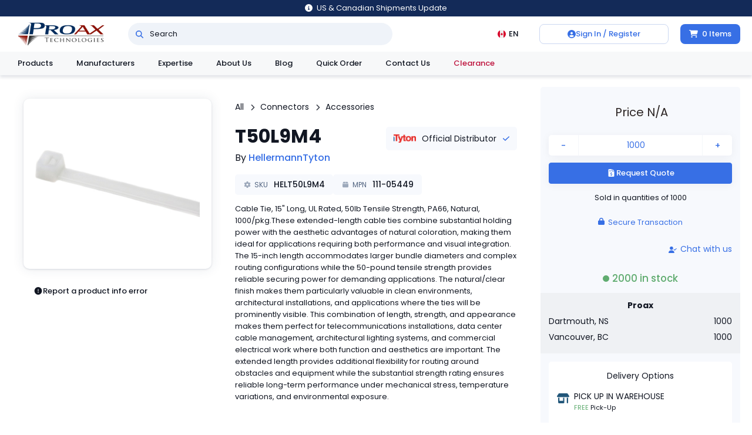

--- FILE ---
content_type: text/html; charset=utf-8
request_url: https://proax.ca/en/product/87015/HELT50L9M4
body_size: 17644
content:
<!DOCTYPE html><html lang="en"><head><meta charSet="utf-8"/><meta name="viewport" content="width=device-width, initial-scale=1, maximum-scale=1" class="jsx-3175401299"/><meta property="og:site_name" content="Proax" class="jsx-3175401299"/><meta property="og:url" content="https://proax.ca/en/product/87015/helt50l9m4" class="jsx-3175401299"/><meta property="og:locale" content="en_CA" class="jsx-3175401299"/><title>Buy HellermannTyton 111-05449 T50L9M4 | Proax</title><meta name="description" content="Order HellermannTyton 111-05449 T50L9M4 online at Proax. Authorized distributor offering fast shipping and local pickup across Canada."/><meta property="og:type" content="product"/><meta property="og:title" content="Buy HellermannTyton 111-05449 T50L9M4"/><meta property="og:description" content="Order HellermannTyton 111-05449 T50L9M4 online at Proax. Authorized distributor offering fast shipping and local pickup across Canada."/><meta property="og:image" content="https://proax.ca/images/products/uploads/assets-hellermanntyton-us-9d27-Web_Thumbnail-30888-tif-jpg-50106acdc5d92c43.jpg"/><link rel="canonical" href="https://proax.ca/en/product/87015/helt50l9m4"/><meta name="next-head-count" content="12"/><link rel="preload" href="/_next/static/media/8888a3826f4a3af4.p.woff2" as="font" type="font/woff2" crossorigin="anonymous" data-next-font=""/><link rel="preload" href="/_next/static/media/4c285fdca692ea22.p.woff2" as="font" type="font/woff2" crossorigin="anonymous" data-next-font=""/><link rel="preload" href="/_next/static/media/eafabf029ad39a43.p.woff2" as="font" type="font/woff2" crossorigin="anonymous" data-next-font=""/><link rel="preload" href="/_next/static/media/b957ea75a84b6ea7.p.woff2" as="font" type="font/woff2" crossorigin="anonymous" data-next-font=""/><link rel="preload" href="/_next/static/css/9a988686084689a3.css" as="style"/><link rel="stylesheet" href="/_next/static/css/9a988686084689a3.css" data-n-g=""/><link rel="preload" href="/_next/static/css/69c7237b353e6ee7.css" as="style"/><link rel="stylesheet" href="/_next/static/css/69c7237b353e6ee7.css" data-n-p=""/><link rel="preload" href="/_next/static/css/2b3d567f04da3fb2.css" as="style"/><link rel="stylesheet" href="/_next/static/css/2b3d567f04da3fb2.css" data-n-p=""/><link rel="preload" href="/_next/static/css/ee91fa774c44faea.css" as="style"/><link rel="stylesheet" href="/_next/static/css/ee91fa774c44faea.css" data-n-p=""/><noscript data-n-css=""></noscript><script defer="" nomodule="" src="/_next/static/chunks/polyfills-42372ed130431b0a.js"></script><script src="/_next/static/chunks/webpack-3b69b86a9ee379bb.js" defer=""></script><script src="/_next/static/chunks/framework-b0ec748c7a4c483a.js" defer=""></script><script src="/_next/static/chunks/main-b76742c25b8d69f8.js" defer=""></script><script src="/_next/static/chunks/pages/_app-18a7fa03e3725eba.js" defer=""></script><script src="/_next/static/chunks/4683-82ee731c8aa9532b.js" defer=""></script><script src="/_next/static/chunks/3458-91bf967009d10262.js" defer=""></script><script src="/_next/static/chunks/pages/product/%5Bid%5D/%5Bsku%5D-46e84ba1a5adf611.js" defer=""></script><script src="/_next/static/W6mwoK72fonNgS-PfGELb/_buildManifest.js" defer=""></script><script src="/_next/static/W6mwoK72fonNgS-PfGELb/_ssgManifest.js" defer=""></script><style id="__jsx-3175401299">html{font-family:'__Poppins_764aaa', Poppins_Fallback}</style></head><body><div id="__next"><header class="header_nav__h8Atu"><button class="notice_notice__7ofHA"><svg aria-hidden="true" focusable="false" data-prefix="fas" data-icon="circle-info" class="svg-inline--fa fa-circle-info notice_icon__mDDnc" role="img" xmlns="http://www.w3.org/2000/svg" viewBox="0 0 512 512"><path fill="currentColor" d="M256 512A256 256 0 1 0 256 0a256 256 0 1 0 0 512zM216 336h24V272H216c-13.3 0-24-10.7-24-24s10.7-24 24-24h48c13.3 0 24 10.7 24 24v88h8c13.3 0 24 10.7 24 24s-10.7 24-24 24H216c-13.3 0-24-10.7-24-24s10.7-24 24-24zm40-208a32 32 0 1 1 0 64 32 32 0 1 1 0-64z"></path></svg><span class="notice_text__x7kRB">US &amp; Canadian Shipments Update</span></button><div class="header_nav__top__uBCIm"><a class="header_nav__logo__Kovvj" href="/en"><img class="header_nav__logo__img__tY_9u" src="https://proax.ca/images/proax-logo.png" alt="Proax" width="200" height="54"/></a><div class="header_nav__search__EU8fO"><div class="header_nav__search__bar__Whwwp"><a class="header_nav__search__bar__icon__dnCOt" aria-label="Search" href="/en/search"><svg aria-hidden="true" focusable="false" data-prefix="fas" data-icon="magnifying-glass" class="svg-inline--fa fa-magnifying-glass " role="img" xmlns="http://www.w3.org/2000/svg" viewBox="0 0 512 512"><path fill="currentColor" d="M416 208c0 45.9-14.9 88.3-40 122.7L502.6 457.4c12.5 12.5 12.5 32.8 0 45.3s-32.8 12.5-45.3 0L330.7 376c-34.4 25.2-76.8 40-122.7 40C93.1 416 0 322.9 0 208S93.1 0 208 0S416 93.1 416 208zM208 352a144 144 0 1 0 0-288 144 144 0 1 0 0 288z"></path></svg></a><input class="header_nav__search__bar__input__QuP6M" placeholder="Search" value=""/></div></div><div class="header_nav__fill__2wa4O"></div><div class="header_nav__l10n__q5ENr"><div class="header_nav__l10n__badge__as0Aq"><img class="header_nav__l10n__badge__icon__9BcIs" width="14" height="14" src="https://proax.ca/images/icons/countries/round/ca.svg" alt="CAD"/><span>EN</span></div></div><div class="header_nav__user__md6VO"><button class="header_nav__user__auth__KD93c"><svg aria-hidden="true" focusable="false" data-prefix="fas" data-icon="circle-user" class="svg-inline--fa fa-circle-user header_nav__user__auth__icon__dxrJO" role="img" xmlns="http://www.w3.org/2000/svg" viewBox="0 0 512 512"><path fill="currentColor" d="M399 384.2C376.9 345.8 335.4 320 288 320H224c-47.4 0-88.9 25.8-111 64.2c35.2 39.2 86.2 63.8 143 63.8s107.8-24.7 143-63.8zM0 256a256 256 0 1 1 512 0A256 256 0 1 1 0 256zm256 16a72 72 0 1 0 0-144 72 72 0 1 0 0 144z"></path></svg><span>Sign In / Register</span></button></div><div class="cart_container__pwD__"><a class="cart_badge__Gh1j4" href="/en/cart"><svg aria-hidden="true" focusable="false" data-prefix="fas" data-icon="cart-shopping" class="svg-inline--fa fa-cart-shopping cart_badge__icon__Fma_n" role="img" xmlns="http://www.w3.org/2000/svg" viewBox="0 0 576 512"><path fill="currentColor" d="M0 24C0 10.7 10.7 0 24 0H69.5c22 0 41.5 12.8 50.6 32h411c26.3 0 45.5 25 38.6 50.4l-41 152.3c-8.5 31.4-37 53.3-69.5 53.3H170.7l5.4 28.5c2.2 11.3 12.1 19.5 23.6 19.5H488c13.3 0 24 10.7 24 24s-10.7 24-24 24H199.7c-34.6 0-64.3-24.6-70.7-58.5L77.4 54.5c-.7-3.8-4-6.5-7.9-6.5H24C10.7 48 0 37.3 0 24zM128 464a48 48 0 1 1 96 0 48 48 0 1 1 -96 0zm336-48a48 48 0 1 1 0 96 48 48 0 1 1 0-96z"></path></svg><span>0 <!-- -->Items</span></a></div></div><div class="header_nav__menu__wrapper__rPXrq header_nav__top__menus__BLkVB  "><div class="header_nav__menu__container__g_K_i" style="height:15px;left:undefinedpx;transform:translate(0, -2%) scaleY(0.96);width:0px"><div class="header_nav__menu__card__cz1MC"><div class="header_nav__menu__zV6hV" hidden="" style="transform:translateX(0px)"><div class="header_nav__l10n__menu__neN7N"><div class="header_nav__menu__section__bQHuj"><div class="header_nav__l10n__heading__nebqy">Language</div><div><a class="header_nav__menu__item__KXnFk header_nav__menu__item_active__hl6Xx" href="/en/product/87015/HELT50L9M4"><svg aria-hidden="true" focusable="false" data-prefix="fas" data-icon="circle-dot" class="svg-inline--fa fa-circle-dot header_nav__menu__item__icon__tC3ru" role="img" xmlns="http://www.w3.org/2000/svg" viewBox="0 0 512 512"><path fill="currentColor" d="M256 512A256 256 0 1 0 256 0a256 256 0 1 0 0 512zm0-352a96 96 0 1 1 0 192 96 96 0 1 1 0-192z"></path></svg><span>English</span></a><a class="header_nav__menu__item__KXnFk " href="/fr/product/87015/HELT50L9M4"><svg aria-hidden="true" focusable="false" data-prefix="far" data-icon="circle" class="svg-inline--fa fa-circle header_nav__menu__item__icon__tC3ru" role="img" xmlns="http://www.w3.org/2000/svg" viewBox="0 0 512 512"><path fill="currentColor" d="M464 256A208 208 0 1 0 48 256a208 208 0 1 0 416 0zM0 256a256 256 0 1 1 512 0A256 256 0 1 1 0 256z"></path></svg><span>French</span></a></div></div><div class="header_nav__menu__section__bQHuj"><div class="header_nav__l10n__heading__nebqy">Currency</div><div class=""><button class="header_nav__menu__item__KXnFk header_nav__menu__item_active__hl6Xx"><svg aria-hidden="true" focusable="false" data-prefix="fas" data-icon="circle-dot" class="svg-inline--fa fa-circle-dot header_nav__menu__item__icon__tC3ru" role="img" xmlns="http://www.w3.org/2000/svg" viewBox="0 0 512 512"><path fill="currentColor" d="M256 512A256 256 0 1 0 256 0a256 256 0 1 0 0 512zm0-352a96 96 0 1 1 0 192 96 96 0 1 1 0-192z"></path></svg><span>CAD</span></button><button class="header_nav__menu__item__KXnFk "><svg aria-hidden="true" focusable="false" data-prefix="far" data-icon="circle" class="svg-inline--fa fa-circle header_nav__menu__item__icon__tC3ru" role="img" xmlns="http://www.w3.org/2000/svg" viewBox="0 0 512 512"><path fill="currentColor" d="M464 256A208 208 0 1 0 48 256a208 208 0 1 0 416 0zM0 256a256 256 0 1 1 512 0A256 256 0 1 1 0 256z"></path></svg><span>USD</span></button></div></div></div></div><div class="header_nav__menu__zV6hV" hidden="" style="transform:translateX(0px)"><div class="header_nav__user__menu__YUDNJ"><div class="header_nav__menu__section__bQHuj"><a class="header_nav__menu__item__KXnFk" href="/en/user/settings/account"><span class="header_nav__menu__item__icon__tC3ru"><svg xmlns="http://www.w3.org/2000/svg" width="24" height="24" viewBox="0 0 24 24" fill="none" stroke="currentColor" stroke-width="2" stroke-linecap="round" stroke-linejoin="round" class="lucide lucide-user-round"><circle cx="12" cy="8" r="5"></circle><path d="M20 21a8 8 0 0 0-16 0"></path></svg></span><span></span></a></div><div class="header_nav__menu__section__bQHuj"><a class="header_nav__menu__item__KXnFk" href="/en/user/projects"><span class="header_nav__menu__item__icon__tC3ru"><svg xmlns="http://www.w3.org/2000/svg" width="24" height="24" viewBox="0 0 24 24" fill="none" stroke="currentColor" stroke-width="2" stroke-linecap="round" stroke-linejoin="round" class="lucide lucide-folder-open"><path d="m6 14 1.5-2.9A2 2 0 0 1 9.24 10H20a2 2 0 0 1 1.94 2.5l-1.54 6a2 2 0 0 1-1.95 1.5H4a2 2 0 0 1-2-2V5a2 2 0 0 1 2-2h3.9a2 2 0 0 1 1.69.9l.81 1.2a2 2 0 0 0 1.67.9H18a2 2 0 0 1 2 2v2"></path></svg></span><span>Projects</span></a><a class="header_nav__menu__item__KXnFk" href="/en/user/settings"><span class="header_nav__menu__item__icon__tC3ru"><svg xmlns="http://www.w3.org/2000/svg" width="24" height="24" viewBox="0 0 24 24" fill="none" stroke="currentColor" stroke-width="2" stroke-linecap="round" stroke-linejoin="round" class="lucide lucide-settings"><path d="M12.22 2h-.44a2 2 0 0 0-2 2v.18a2 2 0 0 1-1 1.73l-.43.25a2 2 0 0 1-2 0l-.15-.08a2 2 0 0 0-2.73.73l-.22.38a2 2 0 0 0 .73 2.73l.15.1a2 2 0 0 1 1 1.72v.51a2 2 0 0 1-1 1.74l-.15.09a2 2 0 0 0-.73 2.73l.22.38a2 2 0 0 0 2.73.73l.15-.08a2 2 0 0 1 2 0l.43.25a2 2 0 0 1 1 1.73V20a2 2 0 0 0 2 2h.44a2 2 0 0 0 2-2v-.18a2 2 0 0 1 1-1.73l.43-.25a2 2 0 0 1 2 0l.15.08a2 2 0 0 0 2.73-.73l.22-.39a2 2 0 0 0-.73-2.73l-.15-.08a2 2 0 0 1-1-1.74v-.5a2 2 0 0 1 1-1.74l.15-.09a2 2 0 0 0 .73-2.73l-.22-.38a2 2 0 0 0-2.73-.73l-.15.08a2 2 0 0 1-2 0l-.43-.25a2 2 0 0 1-1-1.73V4a2 2 0 0 0-2-2z"></path><circle cx="12" cy="12" r="3"></circle></svg></span><span>Settings</span></a></div><div class="header_nav__menu__section__bQHuj"><button class="header_nav__menu__item__KXnFk"><span class="header_nav__menu__item__icon__tC3ru"><svg xmlns="http://www.w3.org/2000/svg" width="24" height="24" viewBox="0 0 24 24" fill="none" stroke="currentColor" stroke-width="2" stroke-linecap="round" stroke-linejoin="round" class="lucide lucide-log-out"><path d="M9 21H5a2 2 0 0 1-2-2V5a2 2 0 0 1 2-2h4"></path><polyline points="16 17 21 12 16 7"></polyline><line x1="21" x2="9" y1="12" y2="12"></line></svg></span><span>Sign Out</span></button></div></div></div><div class="header_nav__menu__zV6hV" hidden="" style="transform:translateX(0px)"><div class="cart_menu__OO3Pj"><div class="cart_lines___Hisv"></div></div></div></div></div><div class="header_nav__menu__arrow___PBKF" style="left:undefinedpx"></div></div><div class="header_nav__bot__LCGlX"><div class="header_nav__heading__5OQQy"><a href="/en/category">Products</a></div><div class="header_nav__heading__5OQQy"><a href="/en/manufacturers">Manufacturers</a></div><div class="header_nav__heading__5OQQy">Expertise</div><a class="header_nav__heading__5OQQy" href="/en/about-us">About Us</a><a class="header_nav__heading__5OQQy" href="/en/blog">Blog</a><a class="header_nav__heading__5OQQy undefined" href="/en/file-upload">Quick Order</a><a class="header_nav__heading__5OQQy" href="/en/contact-us">Contact Us</a><a class="header_nav__heading__5OQQy header_nav__heading_clearance__D1sp_" href="/en/search?tag=Clearance">Clearance</a></div><div class="header_nav__menu__wrapper__rPXrq header_nav__bot__menus__2kUSE  "><div class="header_nav__menu__container__g_K_i" style="height:15px;left:undefinedpx;transform:translate(0, -2%) scaleY(0.96);width:0px"><div class="header_nav__menu__card__cz1MC"><div class="header_nav__menu__zV6hV" hidden="" style="transform:translateX(0px)"><div class="header_nav__product__menu__ZbFOz"><div class="header_nav__product__menu__sidebar__0zegP"><div class="header_nav__product__menu__sidebar__body__vFEzI"><div class="header_nav__product__menu__sidebar__chaser__RDmmR" style="opacity:0"></div><div class="header_nav__product__menu__sidebar__links__B4TeU"><div><a class="header_nav__product__menu__sidebar__link__MNHVj" href="/en/category/3819/circuit-protection">Circuit Protection</a></div><div><a class="header_nav__product__menu__sidebar__link__MNHVj" href="/en/category/3834/connectors">Connectors</a></div><div><a class="header_nav__product__menu__sidebar__link__MNHVj" href="/en/category/3861/electrical-enclosures">Enclosures</a></div><div><a class="header_nav__product__menu__sidebar__link__MNHVj" href="/en/category/5307/extrusions">Extrusion</a></div><div><a class="header_nav__product__menu__sidebar__link__MNHVj" href="/en/category/3877/industrial-communication-networking">Industrial Communication &amp; Networking</a></div><div><a class="header_nav__product__menu__sidebar__link__MNHVj" href="/en/category/3923/industrial-control-panels-components">Industrial Control Panels Components</a></div><div><a class="header_nav__product__menu__sidebar__link__MNHVj" href="/en/category/5086/linear-motion">Linear Motion</a></div><div><a class="header_nav__product__menu__sidebar__link__MNHVj" href="/en/category/3956/machine-safety-components">Machine Safety</a></div><div><a class="header_nav__product__menu__sidebar__link__MNHVj" href="/en/category/3989/measurement-monitoring">Measurement &amp; Monitoring</a></div><div><a class="header_nav__product__menu__sidebar__link__MNHVj" href="/en/category/4102/motor-control-protection">Motor Control &amp; Protection</a></div><div><a class="header_nav__product__menu__sidebar__link__MNHVj" href="/en/category/4073/motor-drives">Motor &amp; Drives</a></div><div><a class="header_nav__product__menu__sidebar__link__MNHVj" href="/en/category/4111/plc-hmi">PLC &amp; HMI</a></div><div><a class="header_nav__product__menu__sidebar__link__MNHVj" href="/en/category/134/pneumatics">Pneumatics</a></div><div><a class="header_nav__product__menu__sidebar__link__MNHVj" href="/en/category/4181/power-products">Power Products</a></div><div><a class="header_nav__product__menu__sidebar__link__MNHVj" href="/en/category/4227/relays">Relays</a></div><div><a class="header_nav__product__menu__sidebar__link__MNHVj" href="/en/category/4271/robotics">Robotics</a></div><div><a class="header_nav__product__menu__sidebar__link__MNHVj" href="/en/category/4320/sensors-machine-vision">Sensors &amp; Machine Vision</a></div><div><a class="header_nav__product__menu__sidebar__link__MNHVj" href="/en/category/4420/industrial-switches">Switches</a></div><div><a class="header_nav__product__menu__sidebar__link__MNHVj" href="/en/category/3850/terminal-blocks">Terminal Blocks</a></div><div><div class="header_nav__product__menu__sidebar__link__MNHVj header_nav__product__menu__sidebar__link__promotions__2lPoN">Promotions</div></div></div></div></div><div class="header_nav__product__menu__section__JUOl5"><div class="header_nav__product__menu__container__4tHfL"></div></div></div></div><div class="header_nav__menu__zV6hV" hidden="" style="transform:translateX(0px)"><div class="header_nav__manufacturer__menu__Ej3Q2"><div class="header_nav__manufacturer__menu__manufacturers__p4FOk"><a class="header_nav__manufacturer__menu__manufacturer__dU116" href="/en/manufacturers/smc"><img class="header_nav__manufacturer__menu__manufacturer__logo__Fw_yW" src="https://proax.ca/images/partners/smc/logo.svg" alt="smc Logo" loading="lazy"/></a><a class="header_nav__manufacturer__menu__manufacturer__dU116" href="/en/manufacturers/omron"><img class="header_nav__manufacturer__menu__manufacturer__logo__Fw_yW" src="https://proax.ca/images/partners/omron/logo.svg" alt="omron Logo" loading="lazy"/></a><a class="header_nav__manufacturer__menu__manufacturer__dU116" href="/en/manufacturers/abb"><img class="header_nav__manufacturer__menu__manufacturer__logo__Fw_yW" src="https://proax.ca/images/partners/abb/logo.svg" alt="abb Logo" loading="lazy"/></a><a class="header_nav__manufacturer__menu__manufacturer__dU116" href="/en/manufacturers/phoenix-contact"><img class="header_nav__manufacturer__menu__manufacturer__logo__Fw_yW" src="https://proax.ca/images/partners/phoenix-contact/logo.svg" alt="phoenix-contact Logo" loading="lazy"/></a><a class="header_nav__manufacturer__menu__manufacturer__dU116" href="/en/manufacturers/rittal"><img class="header_nav__manufacturer__menu__manufacturer__logo__Fw_yW" src="https://proax.ca/images/partners/rittal/logo.svg" alt="rittal Logo" loading="lazy"/></a></div><div class="header_nav__manufacturer__menu__grid__y3S9V"><a class="header_nav__manufacturer__menu__manufacturer__small____GBY" href="/en/manufacturers/advantech"><img class="header_nav__manufacturer__menu__manufacturer__logo__Fw_yW" src="https://proax.ca/images/partners/advantech/logo.svg" alt="Advantech Logo" loading="lazy"/></a><a class="header_nav__manufacturer__menu__manufacturer__small____GBY" href="/en/manufacturers/baumer-group"><img class="header_nav__manufacturer__menu__manufacturer__logo__Fw_yW" src="https://proax.ca/images/partners/baumer/logo.svg" alt="Baumer Electric Logo" loading="lazy"/></a><a class="header_nav__manufacturer__menu__manufacturer__small____GBY" href="/en/manufacturers/bixolon"><img class="header_nav__manufacturer__menu__manufacturer__logo__Fw_yW" src="https://proax.ca/images/partners/bixolon/logo.png" alt="Bixolon Logo" loading="lazy"/></a><a class="header_nav__manufacturer__menu__manufacturer__small____GBY" href="/en/manufacturers/captron"><img class="header_nav__manufacturer__menu__manufacturer__logo__Fw_yW" src="https://proax.ca/images/partners/captron/logo.png" alt="Captron Logo" loading="lazy"/></a><a class="header_nav__manufacturer__menu__manufacturer__small____GBY" href="/en/manufacturers/ccs"><img class="header_nav__manufacturer__menu__manufacturer__logo__Fw_yW" src="https://proax.ca/images/partners/ccs/logo.svg" alt="CCS Logo" loading="lazy"/></a><a class="header_nav__manufacturer__menu__manufacturer__small____GBY" href="/en/manufacturers/durant"><img class="header_nav__manufacturer__menu__manufacturer__logo__Fw_yW" src="https://proax.ca/images/partners/durant/logo.svg" alt="Durant Logo" loading="lazy"/></a><a class="header_nav__manufacturer__menu__manufacturer__small____GBY" href="/en/manufacturers/edison"><img class="header_nav__manufacturer__menu__manufacturer__logo__Fw_yW" src="https://proax.ca/images/partners/edison-fuse/logo.png" alt="Edison Logo" loading="lazy"/></a><a class="header_nav__manufacturer__menu__manufacturer__small____GBY" href="/en/manufacturers/electro-cam"><img class="header_nav__manufacturer__menu__manufacturer__logo__Fw_yW" src="https://proax.ca/images/partners/electro-cam/logo.svg" alt="Electro Cam Logo" loading="lazy"/></a><a class="header_nav__manufacturer__menu__manufacturer__small____GBY" href="/en/manufacturers/fortress-safety"><img class="header_nav__manufacturer__menu__manufacturer__logo__Fw_yW" src="https://proax.ca/images/partners/fortress/logo.png" alt="Fortress Safety Logo" loading="lazy"/></a><a class="header_nav__manufacturer__menu__manufacturer__small____GBY" href="/en/manufacturers/gems-sensors"><img class="header_nav__manufacturer__menu__manufacturer__logo__Fw_yW" src="https://proax.ca/images/partners/gems-sensors/logo.png" alt="Gems Sensors Logo" loading="lazy"/></a><a class="header_nav__manufacturer__menu__manufacturer__small____GBY" href="/en/manufacturers/hiwin"><img class="header_nav__manufacturer__menu__manufacturer__logo__Fw_yW" src="https://proax.ca/images/partners/hiwin/logo.png" alt="Hiwin Logo" loading="lazy"/></a><a class="header_nav__manufacturer__menu__manufacturer__small____GBY" href="/en/manufacturers/jie"><img class="header_nav__manufacturer__menu__manufacturer__logo__Fw_yW" src="https://proax.ca/images/partners/jie/logo.png" alt="Jie Logo" loading="lazy"/></a><a class="header_nav__manufacturer__menu__manufacturer__small____GBY" href="/en/manufacturers/kaeser"><img class="header_nav__manufacturer__menu__manufacturer__logo__Fw_yW" src="https://proax.ca/images/partners/kaeser/logo.svg" alt="Kaeser Logo" loading="lazy"/></a><a class="header_nav__manufacturer__menu__manufacturer__small____GBY" href="/en/manufacturers/marcus-transformer"><img class="header_nav__manufacturer__menu__manufacturer__logo__Fw_yW" src="https://proax.ca/images/partners/marcus-transformer/logo.png" alt="Marcus Transformer Logo" loading="lazy"/></a><a class="header_nav__manufacturer__menu__manufacturer__small____GBY" href="/en/manufacturers/mersen"><img class="header_nav__manufacturer__menu__manufacturer__logo__Fw_yW" src="https://proax.ca/images/partners/mersen/logo.svg" alt="Mersen Logo" loading="lazy"/></a><a class="header_nav__manufacturer__menu__manufacturer__small____GBY" href="/en/manufacturers/oriental-motor"><img class="header_nav__manufacturer__menu__manufacturer__logo__Fw_yW" src="https://proax.ca/images/partners/oriental-motor/logo.svg" alt="Oriental Motor Logo" loading="lazy"/></a><a class="header_nav__manufacturer__menu__manufacturer__small____GBY" href="/en/manufacturers/patlite"><img class="header_nav__manufacturer__menu__manufacturer__logo__Fw_yW" src="https://proax.ca/images/partners/patlite/logo.png" alt="Patlite Logo" loading="lazy"/></a><a class="header_nav__manufacturer__menu__manufacturer__small____GBY" href="/en/manufacturers/robotiq"><img class="header_nav__manufacturer__menu__manufacturer__logo__Fw_yW" src="https://proax.ca/images/partners/robotiq/logo.png" alt="Robotiq Logo" loading="lazy"/></a><a class="header_nav__manufacturer__menu__manufacturer__small____GBY" href="/en/manufacturers/rollon"><img class="header_nav__manufacturer__menu__manufacturer__logo__Fw_yW" src="https://proax.ca/images/partners/rollon/logo.png" alt="Rollon Logo" loading="lazy"/></a><a class="header_nav__manufacturer__menu__manufacturer__small____GBY" href="/en/manufacturers/roxtec"><img class="header_nav__manufacturer__menu__manufacturer__logo__Fw_yW" src="https://proax.ca/images/partners/roxtec/logo.svg" alt="Roxtec Logo" loading="lazy"/></a><a class="header_nav__manufacturer__menu__manufacturer__small____GBY" href="/en/manufacturers/sangel"><img class="header_nav__manufacturer__menu__manufacturer__logo__Fw_yW" src="https://proax.ca/images/partners/sangel/logo.svg" alt="Sangel Logo" loading="lazy"/></a><a class="header_nav__manufacturer__menu__manufacturer__small____GBY" href="/en/manufacturers/shimpo"><img class="header_nav__manufacturer__menu__manufacturer__logo__Fw_yW" src="https://proax.ca/images/partners/shimpo/logo.png" alt="Shimpo Logo" loading="lazy"/></a><a class="header_nav__manufacturer__menu__manufacturer__small____GBY" href="/en/manufacturers/sprecher-schuh"><img class="header_nav__manufacturer__menu__manufacturer__logo__Fw_yW" src="https://proax.ca/images/partners/sprecher-schuh/logo.png" alt="Sprecher Schuh Logo" loading="lazy"/></a><a class="header_nav__manufacturer__menu__manufacturer__small____GBY" href="/en/manufacturers/sugino"><img class="header_nav__manufacturer__menu__manufacturer__logo__Fw_yW" src="https://proax.ca/images/partners/sugino/logo.png" alt="Sugino Logo" loading="lazy"/></a><a class="header_nav__manufacturer__menu__manufacturer__small____GBY" href="/en/manufacturers/swivellink"><img class="header_nav__manufacturer__menu__manufacturer__logo__Fw_yW" src="https://proax.ca/images/partners/swivellink/logo.png" alt="Swivellink Logo" loading="lazy"/></a><a class="header_nav__manufacturer__menu__manufacturer__small____GBY" href="/en/manufacturers/transfab-tms"><img class="header_nav__manufacturer__menu__manufacturer__logo__Fw_yW" src="https://proax.ca/images/partners/transfab/logo.png" alt="Transfab Logo" loading="lazy"/></a><a class="header_nav__manufacturer__menu__manufacturer__small____GBY" href="/en/manufacturers/troax"><img class="header_nav__manufacturer__menu__manufacturer__logo__Fw_yW" src="https://proax.ca/images/partners/troax/logo.svg" alt="Troax Logo" loading="lazy"/></a><a class="header_nav__manufacturer__menu__manufacturer__small____GBY" href="/en/manufacturers/tslots"><img class="header_nav__manufacturer__menu__manufacturer__logo__Fw_yW" src="https://proax.ca/images/partners/tslots/logo.png" alt="TSLOTS Logo" loading="lazy"/></a><a class="header_nav__manufacturer__menu__manufacturer__small____GBY" href="/en/manufacturers/wittenstein"><img class="header_nav__manufacturer__menu__manufacturer__logo__Fw_yW" src="https://proax.ca/images/partners/wittenstein/logo.png" alt="Wittenstein Logo" loading="lazy"/></a><a class="header_nav__manufacturer__menu__manufacturer__small____GBY" href="/en/manufacturers/zimmer-group"><img class="header_nav__manufacturer__menu__manufacturer__logo__Fw_yW" src="https://proax.ca/images/partners/zimmer/logo.svg" alt="Zimmer Logo" loading="lazy"/></a></div></div></div><div class="header_nav__menu__zV6hV" hidden="" style="transform:translateX(0px)"><div class="header_nav__expertise__menu__Dh0Qh"><div class="header_nav__expertise__menu__column__W59FM"><a class="header_nav__expertise__menu__line__gcpzR" href="/en/expertise/automation-and-robotics"><div class="header_nav__expertise__menu__line__icon__hnWHh"><img class="contain" src="https://proax.ca/images/res/expertise/automation-and-robotics.svg" alt="" loading="lazy"/></div><div class="header_nav__expertise__menu__line__name__HSEKX">Automation &amp; Robotics</div></a><a class="header_nav__expertise__menu__line__gcpzR" href="/en/expertise/industrial-controls"><div class="header_nav__expertise__menu__line__icon__hnWHh"><img class="contain" src="https://proax.ca/images/res/expertise/industrial-controls.svg" alt="" loading="lazy"/></div><div class="header_nav__expertise__menu__line__name__HSEKX">Industrial Controls</div></a><a class="header_nav__expertise__menu__line__gcpzR" href="/en/expertise/machine-safety"><div class="header_nav__expertise__menu__line__icon__hnWHh"><img class="contain" src="https://proax.ca/images/res/expertise/machine-safety.svg" alt="" loading="lazy"/></div><div class="header_nav__expertise__menu__line__name__HSEKX">Machine Safety</div></a></div><div class="header_nav__expertise__menu__column__W59FM"><a class="header_nav__expertise__menu__line__gcpzR" href="/en/expertise/mechanical-solutions"><div class="header_nav__expertise__menu__line__icon__hnWHh"><img class="contain" src="https://proax.ca/images/res/expertise/mechanical-solutions.svg" alt="" loading="lazy"/></div><div class="header_nav__expertise__menu__line__name__HSEKX">Mechanical Solutions</div></a><a class="header_nav__expertise__menu__line__gcpzR" href="/en/expertise/motion-control"><div class="header_nav__expertise__menu__line__icon__hnWHh"><img class="contain" src="https://proax.ca/images/res/expertise/motion-control.svg" alt="" loading="lazy"/></div><div class="header_nav__expertise__menu__line__name__HSEKX">Motion Control</div></a><a class="header_nav__expertise__menu__line__gcpzR" href="/en/expertise/pneumatics"><div class="header_nav__expertise__menu__line__icon__hnWHh"><img class="contain" src="https://proax.ca/images/res/expertise/pneumatics.svg" alt="" loading="lazy"/></div><div class="header_nav__expertise__menu__line__name__HSEKX">Pneumatics</div></a></div></div></div></div></div><div class="header_nav__menu__arrow___PBKF" style="left:undefinedpx"></div></div><div class="phone_nav__XTtjA "><button class="phone_icon__dUN9n"><svg aria-hidden="true" focusable="false" data-prefix="fas" data-icon="bars" class="svg-inline--fa fa-bars fa-fw " role="img" xmlns="http://www.w3.org/2000/svg" viewBox="0 0 448 512"><path fill="currentColor" d="M0 96C0 78.3 14.3 64 32 64H416c17.7 0 32 14.3 32 32s-14.3 32-32 32H32C14.3 128 0 113.7 0 96zM0 256c0-17.7 14.3-32 32-32H416c17.7 0 32 14.3 32 32s-14.3 32-32 32H32c-17.7 0-32-14.3-32-32zM448 416c0 17.7-14.3 32-32 32H32c-17.7 0-32-14.3-32-32s14.3-32 32-32H416c17.7 0 32 14.3 32 32z"></path></svg><span class="phone_icon__text__1lH0o">Menu</span></button><a class="phone_logo__ZFujg" href="/en"><img src="https://proax.ca/images/logo-mobile.png" alt="proax logo" height="293" width="293" loading="lazy"/></a><div class="header_nav__search__EU8fO"><div class="header_nav__search__bar__Whwwp"><a class="header_nav__search__bar__icon__dnCOt" aria-label="Search" href="/en/search"><svg aria-hidden="true" focusable="false" data-prefix="fas" data-icon="magnifying-glass" class="svg-inline--fa fa-magnifying-glass " role="img" xmlns="http://www.w3.org/2000/svg" viewBox="0 0 512 512"><path fill="currentColor" d="M416 208c0 45.9-14.9 88.3-40 122.7L502.6 457.4c12.5 12.5 12.5 32.8 0 45.3s-32.8 12.5-45.3 0L330.7 376c-34.4 25.2-76.8 40-122.7 40C93.1 416 0 322.9 0 208S93.1 0 208 0S416 93.1 416 208zM208 352a144 144 0 1 0 0-288 144 144 0 1 0 0 288z"></path></svg></a><input class="header_nav__search__bar__input__QuP6M" placeholder="Search" value=""/></div></div><a class="phone_icon__dUN9n" href="/en/cart"><svg aria-hidden="true" focusable="false" data-prefix="fas" data-icon="cart-shopping" class="svg-inline--fa fa-cart-shopping fa-fw " role="img" xmlns="http://www.w3.org/2000/svg" viewBox="0 0 576 512"><path fill="currentColor" d="M0 24C0 10.7 10.7 0 24 0H69.5c22 0 41.5 12.8 50.6 32h411c26.3 0 45.5 25 38.6 50.4l-41 152.3c-8.5 31.4-37 53.3-69.5 53.3H170.7l5.4 28.5c2.2 11.3 12.1 19.5 23.6 19.5H488c13.3 0 24 10.7 24 24s-10.7 24-24 24H199.7c-34.6 0-64.3-24.6-70.7-58.5L77.4 54.5c-.7-3.8-4-6.5-7.9-6.5H24C10.7 48 0 37.3 0 24zM128 464a48 48 0 1 1 96 0 48 48 0 1 1 -96 0zm336-48a48 48 0 1 1 0 96 48 48 0 1 1 0-96z"></path></svg><span class="phone_icon__text__1lH0o">Cart</span></a></div></header><div class="messages_messages__lR5j9"></div><div><main class="product_page__ZqYKp"><div class="product_content__12vFz"><div class="product_front_page__V7IMW"><div class="product_gallery__EK9FX"><div><div role="button" tabindex="0"><div class="photos_display__6x8j_"><div><div class="photos_display__image__Rn79Q"><img class="image" src="https://proax.ca/images/products/uploads/assets-hellermanntyton-us-9d27-Web_Thumbnail-30888-tif-jpg-50106acdc5d92c43.jpg" alt="HellermannTyton T50L9M4"/><div class="photos_lens__jFxvd" style="height:0;transform:translate(0px, 0px);width:0"></div></div></div></div></div></div><button class="button_button__ppl_s button_button_transparent__Ncvdo button_justify_center__05vbP button_button_small__mdsnb gap-t-m"><div><svg aria-hidden="true" focusable="false" data-prefix="fas" data-icon="circle-exclamation" class="svg-inline--fa fa-circle-exclamation fa-fw " role="img" xmlns="http://www.w3.org/2000/svg" viewBox="0 0 512 512"><path fill="currentColor" d="M256 512A256 256 0 1 0 256 0a256 256 0 1 0 0 512zm0-384c13.3 0 24 10.7 24 24V264c0 13.3-10.7 24-24 24s-24-10.7-24-24V152c0-13.3 10.7-24 24-24zM224 352a32 32 0 1 1 64 0 32 32 0 1 1 -64 0z"></path></svg></div>Report a product info error</button></div><div class="product_details__TbeDo"><div class="product_header__wgdXs"><div class="breadcrumbs_breadcrumbs__nMz5g breadcrumbs_unleaded__PyXQA"><a class="breadcrumbs_link__rhuE_" href="/en/category/1/all">All</a><svg class="breadcrumbs_separator__TnYTY" style="height:1em;vertical-align:middle" viewBox="0 0 20 20" fill="currentColor"><path d="m16.1 10q0 0.3-0.1 0.5-0.1 0.2-0.2 0.3l-5.9 5.9q-0.4 0.3-0.8 0.3-0.5 0-0.8-0.3-0.4-0.4-0.4-0.8 0-0.5 0.4-0.8l5.1-5.1-5.1-5q-0.4-0.4-0.3-0.8 0-0.5 0.3-0.8 0.4-0.4 0.8-0.4 0.5 0 0.8 0.4l5.9 5.9q0.1 0.1 0.2 0.3 0.1 0.2 0.1 0.4z"></path></svg><a class="breadcrumbs_link__rhuE_" href="/en/category/3834/connectors">Connectors</a><svg class="breadcrumbs_separator__TnYTY" style="height:1em;vertical-align:middle" viewBox="0 0 20 20" fill="currentColor"><path d="m16.1 10q0 0.3-0.1 0.5-0.1 0.2-0.2 0.3l-5.9 5.9q-0.4 0.3-0.8 0.3-0.5 0-0.8-0.3-0.4-0.4-0.4-0.8 0-0.5 0.4-0.8l5.1-5.1-5.1-5q-0.4-0.4-0.3-0.8 0-0.5 0.3-0.8 0.4-0.4 0.8-0.4 0.5 0 0.8 0.4l5.9 5.9q0.1 0.1 0.2 0.3 0.1 0.2 0.1 0.4z"></path></svg><a class="breadcrumbs_link__rhuE_" href="/en/category/3836/cable-glands-and-connector-accessories">Accessories</a></div><div class="product_tag__6oMcq undefined"></div></div><div class="product_row__hbVBS"><div><div aria-label="Copy" class=" tooltip_tooltip__7iPsq tooltip_up__L_Lof  "><h1 itemProp="name" class="product_product__name__AzJSy">T50L9M4</h1></div></div><div class="product_manufacturer__official__hxAYc"><img class="product_manufacturer__official__logo__CdBiB" src="https://proax.ca/images/partners/hellermanntyton/logo.png" alt="HellermannTyton"/><span class="product_manufacturer__official__text__nKqKP">Official Distributor</span><svg aria-hidden="true" focusable="false" data-prefix="fas" data-icon="check" class="svg-inline--fa fa-check product_manufacturer__official__icon__FvYGP" role="img" xmlns="http://www.w3.org/2000/svg" viewBox="0 0 448 512"><path fill="currentColor" d="M438.6 105.4c12.5 12.5 12.5 32.8 0 45.3l-256 256c-12.5 12.5-32.8 12.5-45.3 0l-128-128c-12.5-12.5-12.5-32.8 0-45.3s32.8-12.5 45.3 0L160 338.7 393.4 105.4c12.5-12.5 32.8-12.5 45.3 0z"></path></svg></div></div><p class="product_product__manufacturer__Jn7BO"><span>By </span><a itemProp="brand" class="product_product__manufacturer__link__joEeM" href="/en/search?manufacturer=47">HellermannTyton</a></p><div class="product_product__properties__ttYiY"><div class="product_product__property__m2j4_"><svg aria-hidden="true" focusable="false" data-prefix="fas" data-icon="gear" class="svg-inline--fa fa-gear fa-fw product_product__property__icon__O7x1P" role="img" xmlns="http://www.w3.org/2000/svg" viewBox="0 0 512 512"><path fill="currentColor" d="M495.9 166.6c3.2 8.7 .5 18.4-6.4 24.6l-43.3 39.4c1.1 8.3 1.7 16.8 1.7 25.4s-.6 17.1-1.7 25.4l43.3 39.4c6.9 6.2 9.6 15.9 6.4 24.6c-4.4 11.9-9.7 23.3-15.8 34.3l-4.7 8.1c-6.6 11-14 21.4-22.1 31.2c-5.9 7.2-15.7 9.6-24.5 6.8l-55.7-17.7c-13.4 10.3-28.2 18.9-44 25.4l-12.5 57.1c-2 9.1-9 16.3-18.2 17.8c-13.8 2.3-28 3.5-42.5 3.5s-28.7-1.2-42.5-3.5c-9.2-1.5-16.2-8.7-18.2-17.8l-12.5-57.1c-15.8-6.5-30.6-15.1-44-25.4L83.1 425.9c-8.8 2.8-18.6 .3-24.5-6.8c-8.1-9.8-15.5-20.2-22.1-31.2l-4.7-8.1c-6.1-11-11.4-22.4-15.8-34.3c-3.2-8.7-.5-18.4 6.4-24.6l43.3-39.4C64.6 273.1 64 264.6 64 256s.6-17.1 1.7-25.4L22.4 191.2c-6.9-6.2-9.6-15.9-6.4-24.6c4.4-11.9 9.7-23.3 15.8-34.3l4.7-8.1c6.6-11 14-21.4 22.1-31.2c5.9-7.2 15.7-9.6 24.5-6.8l55.7 17.7c13.4-10.3 28.2-18.9 44-25.4l12.5-57.1c2-9.1 9-16.3 18.2-17.8C227.3 1.2 241.5 0 256 0s28.7 1.2 42.5 3.5c9.2 1.5 16.2 8.7 18.2 17.8l12.5 57.1c15.8 6.5 30.6 15.1 44 25.4l55.7-17.7c8.8-2.8 18.6-.3 24.5 6.8c8.1 9.8 15.5 20.2 22.1 31.2l4.7 8.1c6.1 11 11.4 22.4 15.8 34.3zM256 336a80 80 0 1 0 0-160 80 80 0 1 0 0 160z"></path></svg><div class="product_product__property__name__Hiruz">SKU</div><div aria-label="Copy" class=" tooltip_tooltip__7iPsq tooltip_up__L_Lof  "><div itemProp="sku" class="product_product__property__value__8ayIM">HELT50L9M4</div></div></div><div class="product_product__property__m2j4_"><svg aria-hidden="true" focusable="false" data-prefix="fas" data-icon="box" class="svg-inline--fa fa-box fa-fw product_product__property__icon__O7x1P" role="img" xmlns="http://www.w3.org/2000/svg" viewBox="0 0 448 512"><path fill="currentColor" d="M50.7 58.5L0 160H208V32H93.7C75.5 32 58.9 42.3 50.7 58.5zM240 160H448L397.3 58.5C389.1 42.3 372.5 32 354.3 32H240V160zm208 32H0V416c0 35.3 28.7 64 64 64H384c35.3 0 64-28.7 64-64V192z"></path></svg><div class="product_product__property__name__Hiruz">MPN</div><div itemProp="mpn" class="product_product__property__value__8ayIM">


111-05449</div></div></div><div itemProp="description" class="product_product__description__VAVGf product_html__CHQfB">Cable Tie, 15" Long, UL Rated, 50lb Tensile Strength, PA66, Natural, 1000/pkg.These extended-length cable ties combine substantial holding power with the aesthetic advantages of natural coloration, making them ideal for applications requiring both performance and visual integration. The 15-inch length accommodates larger bundle diameters and complex routing configurations while the 50-pound tensile strength provides reliable securing power for demanding applications. The natural/clear finish makes them particularly valuable in clean environments, architectural installations, and applications where the ties will be prominently visible. This combination of length, strength, and appearance makes them perfect for telecommunications installations, data center cable management, architectural lighting systems, and commercial electrical work where both function and aesthetics are important. The extended length provides additional flexibility for routing around obstacles and equipment while the substantial strength rating ensures reliable long-term performance under mechanical stress, temperature variations, and environmental exposure.</div></div></div><div><div class="product_section__xKr1g product_why_proax__section__NBQkY"><div class="product_why_proax__copy__HbXeX"><h2 class="product_section__header__LGMUi product_why_proax__heading__U0p4V">Why Proax for<!-- --> <!-- -->HellermannTyton<!-- --> <!-- -->T50L9M4<!-- -->?</h2><p class="product_why_proax__text__h2pMh">Proax is the authorized distributor of HellermannTyton T50L9M4.<!-- --> Our highly skilled in-house technical team is ready to assist with any technical needs.</p><p class="product_why_proax__text__h2pMh">Have a question in mind? <button class="product_link__iiQ6j">Contact us</button> to help you get the right product as quickly as possible for your project. We&#x27;re always here to help!</p></div><div class="product_why_proax__reasons__gAnWJ"><div><span class="product_why_proax__reason__icon__JMDCb"><svg aria-hidden="true" focusable="false" data-prefix="fas" data-icon="truck" class="svg-inline--fa fa-truck fa-fw " role="img" xmlns="http://www.w3.org/2000/svg" viewBox="0 0 640 512"><path fill="currentColor" d="M48 0C21.5 0 0 21.5 0 48V368c0 26.5 21.5 48 48 48H64c0 53 43 96 96 96s96-43 96-96H384c0 53 43 96 96 96s96-43 96-96h32c17.7 0 32-14.3 32-32s-14.3-32-32-32V288 256 237.3c0-17-6.7-33.3-18.7-45.3L512 114.7c-12-12-28.3-18.7-45.3-18.7H416V48c0-26.5-21.5-48-48-48H48zM416 160h50.7L544 237.3V256H416V160zM112 416a48 48 0 1 1 96 0 48 48 0 1 1 -96 0zm368-48a48 48 0 1 1 0 96 48 48 0 1 1 0-96z"></path></svg></span><span>Short Lead Time</span></div><div><span class="product_why_proax__reason__icon__JMDCb"><svg aria-hidden="true" focusable="false" data-prefix="fas" data-icon="user-group" class="svg-inline--fa fa-user-group fa-fw " role="img" xmlns="http://www.w3.org/2000/svg" viewBox="0 0 640 512"><path fill="currentColor" d="M96 128a128 128 0 1 1 256 0A128 128 0 1 1 96 128zM0 482.3C0 383.8 79.8 304 178.3 304h91.4C368.2 304 448 383.8 448 482.3c0 16.4-13.3 29.7-29.7 29.7H29.7C13.3 512 0 498.7 0 482.3zM609.3 512H471.4c5.4-9.4 8.6-20.3 8.6-32v-8c0-60.7-27.1-115.2-69.8-151.8c2.4-.1 4.7-.2 7.1-.2h61.4C567.8 320 640 392.2 640 481.3c0 17-13.8 30.7-30.7 30.7zM432 256c-31 0-59-12.6-79.3-32.9C372.4 196.5 384 163.6 384 128c0-26.8-6.6-52.1-18.3-74.3C384.3 40.1 407.2 32 432 32c61.9 0 112 50.1 112 112s-50.1 112-112 112z"></path></svg></span><span>Highly Trained Staff</span></div><div><span class="product_why_proax__reason__icon__JMDCb"><svg aria-hidden="true" focusable="false" data-prefix="fas" data-icon="headset" class="svg-inline--fa fa-headset fa-fw " role="img" xmlns="http://www.w3.org/2000/svg" viewBox="0 0 512 512"><path fill="currentColor" d="M256 48C141.1 48 48 141.1 48 256v40c0 13.3-10.7 24-24 24s-24-10.7-24-24V256C0 114.6 114.6 0 256 0S512 114.6 512 256V400.1c0 48.6-39.4 88-88.1 88L313.6 488c-8.3 14.3-23.8 24-41.6 24H240c-26.5 0-48-21.5-48-48s21.5-48 48-48h32c17.8 0 33.3 9.7 41.6 24l110.4 .1c22.1 0 40-17.9 40-40V256c0-114.9-93.1-208-208-208zM144 208h16c17.7 0 32 14.3 32 32V352c0 17.7-14.3 32-32 32H144c-35.3 0-64-28.7-64-64V272c0-35.3 28.7-64 64-64zm224 0c35.3 0 64 28.7 64 64v48c0 35.3-28.7 64-64 64H352c-17.7 0-32-14.3-32-32V240c0-17.7 14.3-32 32-32h16z"></path></svg></span><span>Live Chat</span></div><div><span class="product_why_proax__reason__icon__JMDCb"><svg aria-hidden="true" focusable="false" data-prefix="fas" data-icon="chalkboard-user" class="svg-inline--fa fa-chalkboard-user fa-fw " role="img" xmlns="http://www.w3.org/2000/svg" viewBox="0 0 640 512"><path fill="currentColor" d="M160 64c0-35.3 28.7-64 64-64H576c35.3 0 64 28.7 64 64V352c0 35.3-28.7 64-64 64H336.8c-11.8-25.5-29.9-47.5-52.4-64H384V320c0-17.7 14.3-32 32-32h64c17.7 0 32 14.3 32 32v32h64V64L224 64v49.1C205.2 102.2 183.3 96 160 96V64zm0 64a96 96 0 1 1 0 192 96 96 0 1 1 0-192zM133.3 352h53.3C260.3 352 320 411.7 320 485.3c0 14.7-11.9 26.7-26.7 26.7H26.7C11.9 512 0 500.1 0 485.3C0 411.7 59.7 352 133.3 352z"></path></svg></span><span>Technical Support</span></div><div><span class="product_why_proax__reason__icon__JMDCb"><svg aria-hidden="true" focusable="false" data-prefix="fas" data-icon="boxes-stacked" class="svg-inline--fa fa-boxes-stacked fa-fw " role="img" xmlns="http://www.w3.org/2000/svg" viewBox="0 0 576 512"><path fill="currentColor" d="M248 0H208c-26.5 0-48 21.5-48 48V160c0 35.3 28.7 64 64 64H352c35.3 0 64-28.7 64-64V48c0-26.5-21.5-48-48-48H328V80c0 8.8-7.2 16-16 16H264c-8.8 0-16-7.2-16-16V0zM64 256c-35.3 0-64 28.7-64 64V448c0 35.3 28.7 64 64 64H224c35.3 0 64-28.7 64-64V320c0-35.3-28.7-64-64-64H184v80c0 8.8-7.2 16-16 16H120c-8.8 0-16-7.2-16-16V256H64zM352 512H512c35.3 0 64-28.7 64-64V320c0-35.3-28.7-64-64-64H472v80c0 8.8-7.2 16-16 16H408c-8.8 0-16-7.2-16-16V256H352c-15 0-28.8 5.1-39.7 13.8c4.9 10.4 7.7 22 7.7 34.2V464c0 12.2-2.8 23.8-7.7 34.2C323.2 506.9 337 512 352 512z"></path></svg></span><span>Local Inventory</span></div><div><span class="product_why_proax__reason__icon__JMDCb"><svg aria-hidden="true" focusable="false" data-prefix="fas" data-icon="user-clock" class="svg-inline--fa fa-user-clock fa-fw " role="img" xmlns="http://www.w3.org/2000/svg" viewBox="0 0 640 512"><path fill="currentColor" d="M224 0a128 128 0 1 1 0 256A128 128 0 1 1 224 0zM178.3 304h91.4c20.6 0 40.4 3.5 58.8 9.9C323 331 320 349.1 320 368c0 59.5 29.5 112.1 74.8 144H29.7C13.3 512 0 498.7 0 482.3C0 383.8 79.8 304 178.3 304zM352 368a144 144 0 1 1 288 0 144 144 0 1 1 -288 0zm144-80c-8.8 0-16 7.2-16 16v64c0 8.8 7.2 16 16 16h48c8.8 0 16-7.2 16-16s-7.2-16-16-16H512V304c0-8.8-7.2-16-16-16z"></path></svg></span><span>60+ Years Experience</span></div></div></div><div class="product_section__xKr1g"><div class="product_section__header__LGMUi">Additional Information</div><div class="product_attributes__j4DIS"><div class="product_attribute__column__fw7zE"><div class="product_attribute__group___eXnJ"><table class="product_attribute__table__Ae7_x"><tbody><tr class="product_attribute__row__l9Rya"><td class="product_attribute__row__name__6PDTs">Pack Size</td><td class="product_attribute__row__value__9VpHg">1000</td></tr></tbody></table></div></div><div class="product_attribute__column__fw7zE"></div></div></div><div class="product_section__xKr1g"><div class="product_section__header__LGMUi">Best Sellers<span class="product_section__header__note__ezzY7">in<!-- --> <a href="/en/category/3836/cable-glands-and-connector-accessories">Accessories</a></span></div><div class="product_products__sQrOM"><div class="product_products__carousel___T0eX carousel_container__pTr79 "><button class="carousel_prev_page__lbSDP carousel_page_hidden__JqAwM"><svg aria-hidden="true" focusable="false" data-prefix="fas" data-icon="angle-left" class="svg-inline--fa fa-angle-left " role="img" xmlns="http://www.w3.org/2000/svg" viewBox="0 0 320 512"><path fill="currentColor" d="M41.4 233.4c-12.5 12.5-12.5 32.8 0 45.3l160 160c12.5 12.5 32.8 12.5 45.3 0s12.5-32.8 0-45.3L109.3 256 246.6 118.6c12.5-12.5 12.5-32.8 0-45.3s-32.8-12.5-45.3 0l-160 160z"></path></svg></button><ul class="carousel_track__Q1PP3"><li class="carousel_item__u7CR8"><div class="grid_container__4eaMX"><img class="grid_manufacturer__logo__cCCnK" src="https://proax.ca/images/partners/phoenix-contact/logo.svg" alt="Phoenix Contact"/><a class="grid_thumbnail__uPUtG " href="/en/product/341049/phx1411165"><img class="image" src="https://proax.ca/images/products/phoenix-contact/PHX-253768-thumb.jpg" alt="1411165" loading="lazy"/></a><div class="grid_details__ha7k_"><div class="grid_name__qetfT"><a class=" " href="/en/product/341049/phx1411165">1411165</a></div><div class="prod-price-wrapper"><div class="prod-price"><div class="highlight_wrapper__tJpP6 highlight_text__Z1dUe prod-price-loader"><div class="highlight_highlight__uhNIZ"></div></div></div></div><div class="prod-description">G-INS-M25-M68N-NNES-S - Cable gland, material for screw connection: Brass, nickel-plated, application: Standard, external cable diameter 11 mm ... 17 mm, shielding: no, connecting thread: M25 x 1.5, color: silver, with O-ring</div></div></div></li><li class="carousel_item__u7CR8"><div class="grid_container__4eaMX"><img class="grid_manufacturer__logo__cCCnK" src="https://proax.ca/images/partners/phoenix-contact/logo.svg" alt="Phoenix Contact"/><a class="grid_thumbnail__uPUtG " href="/en/product/341047/phx1411145"><img class="image" src="https://proax.ca/images/products/phoenix-contact/PHX-234520-thumb.jpg" alt="1411145" loading="lazy"/></a><div class="grid_details__ha7k_"><div class="grid_name__qetfT"><a class=" " href="/en/product/341047/phx1411145">1411145</a></div><div class="prod-price-wrapper"><div class="prod-price"><div class="highlight_wrapper__tJpP6 highlight_text__Z1dUe prod-price-loader"><div class="highlight_highlight__uhNIZ"></div></div></div></div><div class="prod-description">G-INS-PG21-M68N-PNES-GY - Cable gland, material for screw connection: PA, application: Standard, external cable diameter 13 mm ... 18 mm, shielding: no, connecting thread: Pg21, color: silver-grey RAL 7001</div></div></div></li><li class="carousel_item__u7CR8"><div class="grid_container__4eaMX"><img class="grid_manufacturer__logo__cCCnK" src="https://proax.ca/images/partners/phoenix-contact/logo.svg" alt="Phoenix Contact"/><a class="grid_thumbnail__uPUtG " href="/en/product/171767/phx1686847"><img class="image" src="https://proax.ca/images/products/phoenix-contact/PHX-240844-thumb.jpg" alt="1686847" loading="lazy"/></a><div class="grid_details__ha7k_"><div class="grid_name__qetfT"><a class=" " href="/en/product/171767/phx1686847">1686847</a></div><div class="prod-price-wrapper"><div class="prod-price"><div class="highlight_wrapper__tJpP6 highlight_text__Z1dUe prod-price-loader"><div class="highlight_highlight__uhNIZ"></div></div></div></div><div class="prod-description">Adapter - HC-NPT-1/2-M20</div></div></div></li><li class="carousel_item__u7CR8"><div class="grid_container__4eaMX"><img class="grid_manufacturer__logo__cCCnK" src="https://proax.ca/images/partners/phoenix-contact/logo.svg" alt="Phoenix Contact"/><a class="grid_thumbnail__uPUtG " href="/en/product/359417/phx1411143"><img class="image" src="https://proax.ca/images/products/phoenix-contact/PHX-234520-thumb.jpg" alt="1411143" loading="lazy"/></a><div class="grid_details__ha7k_"><div class="grid_name__qetfT"><a class=" " href="/en/product/359417/phx1411143">1411143</a></div><div class="prod-price-wrapper"><div class="prod-price"><div class="highlight_wrapper__tJpP6 highlight_text__Z1dUe prod-price-loader"><div class="highlight_highlight__uhNIZ"></div></div></div></div><div class="prod-description">G-INS-PG13,5-S68N-PNES-GY - Cable gland, material for screw connection: PA, application: Standard, external cable diameter 6 mm ... 12 mm, shielding: no, connecting thread: Pg13.5, color: silver-grey RAL 7001</div></div></div></li><li class="carousel_item__u7CR8"><div class="grid_container__4eaMX"><img class="grid_manufacturer__logo__cCCnK" src="https://proax.ca/images/partners/phoenix-contact/logo.svg" alt="Phoenix Contact"/><a class="grid_thumbnail__uPUtG " href="/en/product/164701/phx1411133"><img class="image" src="https://proax.ca/images/products/phoenix-contact/PHX-261592-thumb.jpg" alt="1411133" loading="lazy"/></a><div class="grid_details__ha7k_"><div class="grid_name__qetfT"><a class=" " href="/en/product/164701/phx1411133">1411133</a></div><div class="prod-price-wrapper"><div class="prod-price"><div class="highlight_wrapper__tJpP6 highlight_text__Z1dUe prod-price-loader"><div class="highlight_highlight__uhNIZ"></div></div></div></div><div class="prod-description">G-INS-M20-S68N-PNES-BK - Cable gland, material for screw connection: PA, application: Standard, external cable diameter 6 mm ... 12 mm, shielding: no, connecting thread: M20 x 1.5, color: jet black RAL 9005</div></div></div></li><li class="carousel_item__u7CR8"><div class="grid_container__4eaMX"><img class="grid_manufacturer__logo__cCCnK" src="https://proax.ca/images/partners/phoenix-contact/logo.svg" alt="Phoenix Contact"/><a class="grid_thumbnail__uPUtG " href="/en/product/171769/phx1686863"><img class="image" src="https://proax.ca/images/products/phoenix-contact/PHX-250368-thumb.jpg" alt="1686863" loading="lazy"/></a><div class="grid_details__ha7k_"><div class="grid_name__qetfT"><a class=" " href="/en/product/171769/phx1686863">1686863</a></div><div class="prod-price-wrapper"><div class="prod-price"><div class="highlight_wrapper__tJpP6 highlight_text__Z1dUe prod-price-loader"><div class="highlight_highlight__uhNIZ"></div></div></div></div><div class="prod-description">HC-NPT-1/1-M32 - NPT adapter, IP68, up to 5 bar, incl. O-ring seal, M32 to 1&quot;</div></div></div></li><li class="carousel_item__u7CR8"><div class="grid_container__4eaMX"><img class="grid_manufacturer__logo__cCCnK" src="https://proax.ca/images/partners/phoenix-contact/logo.svg" alt="Phoenix Contact"/><a class="grid_thumbnail__uPUtG " href="/en/product/1118533/phx1411224"><img class="image" src="https://proax.ca/images/products/phoenix-contact/PHX-258750-thumb.jpg" alt="1411224" loading="lazy"/></a><div class="grid_details__ha7k_"><div class="grid_name__qetfT"><a class=" " href="/en/product/1118533/phx1411224">1411224</a></div><div class="prod-price-wrapper"><div class="prod-price"><div class="highlight_wrapper__tJpP6 highlight_text__Z1dUe prod-price-loader"><div class="highlight_highlight__uhNIZ"></div></div></div></div><div class="prod-description">A-INL-PG13,5-P-GY - Counter nut, for threads Pg13.5, color: silver-grey RAL 7001</div></div></div></li><li class="carousel_item__u7CR8"><div class="grid_container__4eaMX"><img class="grid_manufacturer__logo__cCCnK" src="https://proax.ca/images/partners/phoenix-contact/logo.svg" alt="Phoenix Contact"/><a class="grid_thumbnail__uPUtG " href="/en/product/359434/phx1411246"><img class="image" src="https://proax.ca/images/products/phoenix-contact/PHX-203026-thumb.jpg" alt="1411246" loading="lazy"/></a><div class="grid_details__ha7k_"><div class="grid_name__qetfT"><a class=" " href="/en/product/359434/phx1411246">1411246</a></div><div class="prod-price-wrapper"><div class="prod-price"><div class="highlight_wrapper__tJpP6 highlight_text__Z1dUe prod-price-loader"><div class="highlight_highlight__uhNIZ"></div></div></div></div><div class="prod-description">A-INL-M40-N-S - Counter nut, for threads M40 x 1.5, color: silver</div></div></div></li><li class="carousel_item__u7CR8"><div class="grid_container__4eaMX"><img class="grid_manufacturer__logo__cCCnK" src="https://proax.ca/images/partners/phoenix-contact/logo.svg" alt="Phoenix Contact"/><a class="grid_thumbnail__uPUtG " href="/en/product/1115013/phx3240959"><img class="image" src="https://proax.ca/images/products/phx/PHX-91600_1000_int_04-thumb.jpg" alt="3240959" loading="lazy"/></a><div class="grid_details__ha7k_"><div class="grid_name__qetfT"><a class=" " href="/en/product/1115013/phx3240959">3240959</a></div><div class="prod-price-wrapper"><div class="prod-price"><div class="highlight_wrapper__tJpP6 highlight_text__Z1dUe prod-price-loader"><div class="highlight_highlight__uhNIZ"></div></div></div></div><div class="prod-description">Hose holder with cover - WP-BASE C PA HF 13,0 BK</div></div></div></li><li class="carousel_item__u7CR8"><div class="grid_container__4eaMX"><img class="grid_manufacturer__logo__cCCnK" src="https://proax.ca/images/partners/phoenix-contact/logo.svg" alt="Phoenix Contact"/><a class="grid_thumbnail__uPUtG " href="/en/product/1917390/phx1424541"><img class="image" src="https://proax.ca/images/products/phoenix-contact/PHX-239850-thumb.jpg" alt="1424541" loading="lazy"/></a><div class="grid_details__ha7k_"><div class="grid_name__qetfT"><a class=" " href="/en/product/1917390/phx1424541">1424541</a></div><div class="prod-price-wrapper"><div class="prod-price"><div class="highlight_wrapper__tJpP6 highlight_text__Z1dUe prod-price-loader"><div class="highlight_highlight__uhNIZ"></div></div></div></div><div class="prod-description">G-INS-M12-M68N-SNES-S - Cable gland, material for screw connection: Stainless steel 1.4305, application: Standard, external cable diameter 3 mm ... 6.5 mm, shielding: no, connecting thread: M12 x 1.5, color: silver, with O-ring</div></div></div></li></ul><button class="carousel_next_page__9L2Wl "><svg aria-hidden="true" focusable="false" data-prefix="fas" data-icon="angle-right" class="svg-inline--fa fa-angle-right " role="img" xmlns="http://www.w3.org/2000/svg" viewBox="0 0 320 512"><path fill="currentColor" d="M278.6 233.4c12.5 12.5 12.5 32.8 0 45.3l-160 160c-12.5 12.5-32.8 12.5-45.3 0s-12.5-32.8 0-45.3L210.7 256 73.4 118.6c-12.5-12.5-12.5-32.8 0-45.3s32.8-12.5 45.3 0l160 160z"></path></svg></button></div></div></div></div></div><div class="product_sidebar__EEVnh "><div class="product_sidebar__snack_bar__Y1YIy"><div itemProp="price" class="product_product__price__h5vAp"><div class="prod-price-wrapper"><div class="prod-price"><div class="highlight_wrapper__tJpP6 highlight_text__Z1dUe prod-price-loader"><div class="highlight_highlight__uhNIZ"></div></div></div></div></div><div class="product_sidebar__actions__lLjlZ"><div class="prod-qty-box"><button class="prod-qty-button">-</button><input class="prod-qty-input" min="1000" step="1000" type="number" value="1000"/><button class="prod-qty-button">+</button></div><button class="button_button__ppl_s button_button_primary__BEqp3 button_justify_center__05vbP button_button_small__mdsnb product_sidebar__button__bX3_q"><div><svg aria-hidden="true" focusable="false" data-prefix="fas" data-icon="cart-plus" class="svg-inline--fa fa-cart-plus fa-fw " role="img" xmlns="http://www.w3.org/2000/svg" viewBox="0 0 576 512"><path fill="currentColor" d="M0 24C0 10.7 10.7 0 24 0H69.5c22 0 41.5 12.8 50.6 32h411c26.3 0 45.5 25 38.6 50.4l-41 152.3c-8.5 31.4-37 53.3-69.5 53.3H170.7l5.4 28.5c2.2 11.3 12.1 19.5 23.6 19.5H488c13.3 0 24 10.7 24 24s-10.7 24-24 24H199.7c-34.6 0-64.3-24.6-70.7-58.5L77.4 54.5c-.7-3.8-4-6.5-7.9-6.5H24C10.7 48 0 37.3 0 24zM128 464a48 48 0 1 1 96 0 48 48 0 1 1 -96 0zm336-48a48 48 0 1 1 0 96 48 48 0 1 1 0-96zM252 160c0 11 9 20 20 20h44v44c0 11 9 20 20 20s20-9 20-20V180h44c11 0 20-9 20-20s-9-20-20-20H356V96c0-11-9-20-20-20s-20 9-20 20v44H272c-11 0-20 9-20 20z"></path></svg></div><span class="product_sidebar__button__text__qGvfC">Add To Cart</span></button></div><button class="product_sidebar__toggle__izPY_ icon_round__1gIiD"><svg aria-hidden="true" focusable="false" data-prefix="fas" data-icon="chevron-up" class="svg-inline--fa fa-chevron-up " role="img" xmlns="http://www.w3.org/2000/svg" viewBox="0 0 512 512"><path fill="currentColor" d="M233.4 105.4c12.5-12.5 32.8-12.5 45.3 0l192 192c12.5 12.5 12.5 32.8 0 45.3s-32.8 12.5-45.3 0L256 173.3 86.6 342.6c-12.5 12.5-32.8 12.5-45.3 0s-12.5-32.8 0-45.3l192-192z"></path></svg></button></div><div class="product_sidebar__packsize__note__2_PNg">Sold in quantities of<!-- --> <!-- -->1000</div><button class="product_security__LQEJQ product_link__iiQ6j"><svg aria-hidden="true" focusable="false" data-prefix="fas" data-icon="lock" class="svg-inline--fa fa-lock product_security__icon__dLj4w" role="img" xmlns="http://www.w3.org/2000/svg" viewBox="0 0 448 512"><path fill="currentColor" d="M144 144v48H304V144c0-44.2-35.8-80-80-80s-80 35.8-80 80zM80 192V144C80 64.5 144.5 0 224 0s144 64.5 144 144v48h16c35.3 0 64 28.7 64 64V448c0 35.3-28.7 64-64 64H64c-35.3 0-64-28.7-64-64V256c0-35.3 28.7-64 64-64H80z"></path></svg><span>Secure Transaction</span></button><div class="product_sidebar__bottom_buttons__3Ec93"><div class="product_sidebar__add_to_project__PzfDU"></div><button class="product_link__iiQ6j"><svg aria-hidden="true" focusable="false" data-prefix="fas" data-icon="user-check" class="svg-inline--fa fa-user-check product_sidebar__chat__icon__jdDnb" role="img" xmlns="http://www.w3.org/2000/svg" viewBox="0 0 640 512"><path fill="currentColor" d="M96 128a128 128 0 1 1 256 0A128 128 0 1 1 96 128zM0 482.3C0 383.8 79.8 304 178.3 304h91.4C368.2 304 448 383.8 448 482.3c0 16.4-13.3 29.7-29.7 29.7H29.7C13.3 512 0 498.7 0 482.3zM625 177L497 305c-9.4 9.4-24.6 9.4-33.9 0l-64-64c-9.4-9.4-9.4-24.6 0-33.9s24.6-9.4 33.9 0l47 47L591 143c9.4-9.4 24.6-9.4 33.9 0s9.4 24.6 0 33.9z"></path></svg><span>Chat with us</span></button></div><div class="stock_container__iWJAa"><div class="stock_status__SX5_P"><div class="stock_unavailable__ByiPl"><p><svg aria-hidden="true" focusable="false" data-prefix="fas" data-icon="circle" class="svg-inline--fa fa-circle stock_icon__eAWau" role="img" xmlns="http://www.w3.org/2000/svg" viewBox="0 0 512 512"><path fill="currentColor" d="M256 512A256 256 0 1 0 256 0a256 256 0 1 0 0 512z"></path></svg>Not in stock</p><p class="stock_note__yvgHq">Request lead time or order—we&#x27;ll ensure quick delivery</p></div></div></div><div class="delivery_container__fSnQe"></div></div></main></div><footer class="footer_footer__cBr6p"><button class="footer_back_to_top__JROh_">Back to top</button><div class="footer_links__MU881"><div class="footer_columns__hp6wa"><div class="footer_column__mT1Pg"><div class="footer_header__VUZc6">Get to Know Us</div><ul class="footer_list__y29aD"><li><a href="/en/about-us">About Us</a></li><li><a href="/en/blog">Blog</a></li><li><a href="/en/careers">Careers</a></li><li><a href="/en/contact-us">Contact Us</a></li><li><a href="/en/blog/tag/corporate-policies">Corporate Policies</a></li><li><a href="/en/help/privacy-policy">Privacy Policy</a></li><li><a class="footer_telephone__NU0ka" href="tel:8665921240"><svg aria-hidden="true" focusable="false" data-prefix="fas" data-icon="phone" class="svg-inline--fa fa-phone " role="img" xmlns="http://www.w3.org/2000/svg" viewBox="0 0 512 512"><path fill="currentColor" d="M164.9 24.6c-7.7-18.6-28-28.5-47.4-23.2l-88 24C12.1 30.2 0 46 0 64C0 311.4 200.6 512 448 512c18 0 33.8-12.1 38.6-29.5l24-88c5.3-19.4-4.6-39.7-23.2-47.4l-96-40c-16.3-6.8-35.2-2.1-46.3 11.6L304.7 368C234.3 334.7 177.3 277.7 144 207.3L193.3 167c13.7-11.2 18.4-30 11.6-46.3l-40-96z"></path></svg><span itemProp="telephone">1 866 592-1240</span></a></li></ul><div class="footer_socials__W08sR"><a aria-label="Youtube" href="https://www.youtube.com/channel/UCOhNatOZikhbtTBuUtZnGbg"><svg aria-hidden="true" focusable="false" data-prefix="fab" data-icon="youtube" class="svg-inline--fa fa-youtube " role="img" xmlns="http://www.w3.org/2000/svg" viewBox="0 0 576 512"><path fill="currentColor" d="M549.655 124.083c-6.281-23.65-24.787-42.276-48.284-48.597C458.781 64 288 64 288 64S117.22 64 74.629 75.486c-23.497 6.322-42.003 24.947-48.284 48.597-11.412 42.867-11.412 132.305-11.412 132.305s0 89.438 11.412 132.305c6.281 23.65 24.787 41.5 48.284 47.821C117.22 448 288 448 288 448s170.78 0 213.371-11.486c23.497-6.321 42.003-24.171 48.284-47.821 11.412-42.867 11.412-132.305 11.412-132.305s0-89.438-11.412-132.305zm-317.51 213.508V175.185l142.739 81.205-142.739 81.201z"></path></svg></a><a aria-label="Linked In" href="https://www.linkedin.com/company/proax-technologies/"><svg aria-hidden="true" focusable="false" data-prefix="fab" data-icon="linkedin" class="svg-inline--fa fa-linkedin " role="img" xmlns="http://www.w3.org/2000/svg" viewBox="0 0 448 512"><path fill="currentColor" d="M416 32H31.9C14.3 32 0 46.5 0 64.3v383.4C0 465.5 14.3 480 31.9 480H416c17.6 0 32-14.5 32-32.3V64.3c0-17.8-14.4-32.3-32-32.3zM135.4 416H69V202.2h66.5V416zm-33.2-243c-21.3 0-38.5-17.3-38.5-38.5S80.9 96 102.2 96c21.2 0 38.5 17.3 38.5 38.5 0 21.3-17.2 38.5-38.5 38.5zm282.1 243h-66.4V312c0-24.8-.5-56.7-34.5-56.7-34.6 0-39.9 27-39.9 54.9V416h-66.4V202.2h63.7v29.2h.9c8.9-16.8 30.6-34.5 62.9-34.5 67.2 0 79.7 44.3 79.7 101.9V416z"></path></svg></a><a aria-label="Twitter" href="https://twitter.com/proaxtech"><svg aria-hidden="true" focusable="false" data-prefix="fab" data-icon="twitter" class="svg-inline--fa fa-twitter " role="img" xmlns="http://www.w3.org/2000/svg" viewBox="0 0 512 512"><path fill="currentColor" d="M459.37 151.716c.325 4.548.325 9.097.325 13.645 0 138.72-105.583 298.558-298.558 298.558-59.452 0-114.68-17.219-161.137-47.106 8.447.974 16.568 1.299 25.34 1.299 49.055 0 94.213-16.568 130.274-44.832-46.132-.975-84.792-31.188-98.112-72.772 6.498.974 12.995 1.624 19.818 1.624 9.421 0 18.843-1.3 27.614-3.573-48.081-9.747-84.143-51.98-84.143-102.985v-1.299c13.969 7.797 30.214 12.67 47.431 13.319-28.264-18.843-46.781-51.005-46.781-87.391 0-19.492 5.197-37.36 14.294-52.954 51.655 63.675 129.3 105.258 216.365 109.807-1.624-7.797-2.599-15.918-2.599-24.04 0-57.828 46.782-104.934 104.934-104.934 30.213 0 57.502 12.67 76.67 33.137 23.715-4.548 46.456-13.32 66.599-25.34-7.798 24.366-24.366 44.833-46.132 57.827 21.117-2.273 41.584-8.122 60.426-16.243-14.292 20.791-32.161 39.308-52.628 54.253z"></path></svg></a></div></div><div class="footer_column__mT1Pg"><div class="footer_header__VUZc6">Manufacturers</div><ul class="footer_list__y29aD"><li><a href="/en/manufacturers/abb">ABB</a></li><li><a href="/en/manufacturers/omron">Omron</a></li><li><a href="/en/manufacturers/phoenix-contact">Phoenix Contact</a></li><li><a href="/en/manufacturers/rittal">Rittal</a></li><li><a href="/en/manufacturers/smc">SMC</a></li><li><a href="/en/manufacturers">View all vendors</a></li></ul></div><div class="footer_column__mT1Pg"><div><div class="footer_header__VUZc6">Orders</div><ul class="footer_list__y29aD"><li><a href="/en/crm/form?id=452da935-12b3-401a-ba2b-a3c4e3357503">Returns</a></li></ul></div><div><div class="footer_header__VUZc6 gap-t-m">Learning Center</div><ul class="footer_list__y29aD"><li><a href="/en/help">Help</a></li><li><a href="/en/events">Events</a></li><li><a href="/en/resources">Resources</a></li><li><a href="/en/training">Training</a></li></ul></div></div><div class="footer_column__mT1Pg"><div class="footer_header__VUZc6">Expertise</div><ul class="footer_list__y29aD"><li><a href="/en/expertise/automation-and-robotics">Automation and Robotics</a></li><li><a href="/en/expertise/industrial-controls">Industrial Controls</a></li><li><a href="/en/expertise/machine-safety">Machine Safety</a></li><li><a href="/en/expertise/mechanical-solutions">Mechanical Solutions</a></li><li><a href="/en/expertise/motion-control">Motion Control</a></li><li><a href="/en/expertise/pneumatics">Pneumatics</a></li></ul></div></div></div><div class="footer_feedback__Mc_QF"><a href="https://survey.hsforms.com/109cwlSqORZWTFyL2gxgR2g2cu7l" target="_blank" rel="noopener noreferrer">Want to help us improve? Send feedback</a></div><div class="footer_copyright__85PJ6">© 2025 Proax Technologies LTD. All Rights Reserved<span class="footer_canadian__CE8pR"><img src="https://proax.ca/images/icons/countries/round/ca.svg" alt="Canadian Flag" class="footer_canadian__icon__ud6nt"/>Proudly Canadian Owned &amp; Operated</span></div></footer></div><script id="__NEXT_DATA__" type="application/json">{"props":{"pageProps":{"attrList1":[],"attrList2":[],"canonical":"https://proax.ca/en/product/87015/helt50l9m4","category":{"id":3836,"name":"Accessories","banner":null,"description":null,"thumbnail":"https://proax.ca/images/categories/3836-cable-glands-and-connector-accessories-1739988397895.png","title":"Cable Glands and Connector Accessories","slug":"cable-glands-and-connector-accessories","best_sellers":[{"product_id":341049,"price":"8.3400","sku":"PHX1411165","name":"1411165","mpn":"G-INS-M25-M68N-NNES-S","description":"\u003ch3\u003eG-INS-M25-M68N-NNES-S - Cable gland\u003c/h3\u003e\u003cp\u003eCable gland, material for screw connection: Brass, nickel-plated, application: Standard, external cable diameter 11 mm ... 17 mm, shielding: no, connecting thread: M25 x 1.5, color: silver, with O-ring\u003c/p\u003e","short_description":"G-INS-M25-M68N-NNES-S - Cable gland, material for screw connection: Brass, nickel-plated, application: Standard, external cable diameter 11 mm ... 17 mm, shielding: no, connecting thread: M25 x 1.5, color: silver, with O-ring","weight":"51.000","package_type":null,"packSize":5,"eligible_free_shipping":1,"stock":{"qty_available":1,"qty_manufacturer":183,"available":[{"location":"Laval, QC","quantity":1}],"manufacturer":[{"location":"Canada","quantity":183}]},"stock_total":1,"category":3839,"series_id":4440,"smc_etech_id":null,"configuration":null,"ncnr":0,"tag_id":null,"tag_slug":null,"tag_name":null,"status_id":1,"status":"active","replacement_id":null,"image":"https://proax.ca/images/products/phoenix-contact/PHX-253768.jpg","thumbnail":"https://proax.ca/images/products/phoenix-contact/PHX-253768-thumb.jpg","manufacturer_id":12,"manufacturer_name":"Phoenix Contact","manufacturer_logo":"https://proax.ca/images/partners/phoenix-contact/logo.svg","manufacturer_slug":"phoenix-contact"},{"product_id":341047,"price":"2.2500","sku":"PHX1411145","name":"1411145","mpn":"G-INS-PG21-M68N-PNES-GY","description":"\u003ch3\u003eG-INS-PG21-M68N-PNES-GY - Cable gland\u003c/h3\u003e\u003cp\u003eCable gland, material for screw connection: PA, application: Standard, external cable diameter 13 mm ... 18 mm, shielding: no, connecting thread: Pg21, color: silver-grey RAL 7001\u003c/p\u003e\u003cul\u003e\u003cli\u003ePlastic material conforms to UL 746C f1\u003c/li\u003e\u003c/ul\u003e","short_description":"G-INS-PG21-M68N-PNES-GY - Cable gland, material for screw connection: PA, application: Standard, external cable diameter 13 mm ... 18 mm, shielding: no, connecting thread: Pg21, color: silver-grey RAL 7001","weight":"21.000","package_type":null,"packSize":5,"eligible_free_shipping":1,"stock":{"qty_available":0,"qty_manufacturer":0,"incoming":[{"location":"Incoming","quantity":21}]},"stock_total":0,"category":3839,"series_id":4443,"smc_etech_id":null,"configuration":null,"ncnr":0,"tag_id":null,"tag_slug":null,"tag_name":null,"status_id":1,"status":"active","replacement_id":null,"image":"https://proax.ca/images/products/phoenix-contact/PHX-234520.jpg","thumbnail":"https://proax.ca/images/products/phoenix-contact/PHX-234520-thumb.jpg","manufacturer_id":12,"manufacturer_name":"Phoenix Contact","manufacturer_logo":"https://proax.ca/images/partners/phoenix-contact/logo.svg","manufacturer_slug":"phoenix-contact"},{"product_id":171767,"price":"20.6700","sku":"PHX1686847","name":"1686847","mpn":"HC-NPT-1/2-M20","description":"\u003ch3\u003eHC-NPT-1/2-M20 - Adapter\u003c/h3\u003e\u003cp\u003eNPT adapter, IP68, up to 5 bar, incl. O-ring seal, M20 to 1/2\"\u003c/p\u003e","short_description":"Adapter - HC-NPT-1/2-M20","weight":"32.000","package_type":null,"packSize":25,"eligible_free_shipping":1,"stock":{"qty_available":15,"qty_manufacturer":25,"available":[{"location":"Barrie, ON","quantity":15}],"manufacturer":[{"location":"Canada","quantity":25}]},"stock_total":15,"category":3839,"series_id":4545,"smc_etech_id":null,"configuration":null,"ncnr":0,"tag_id":null,"tag_slug":null,"tag_name":null,"status_id":1,"status":"active","replacement_id":null,"image":"https://proax.ca/images/products/phoenix-contact/PHX-240844.jpg","thumbnail":"https://proax.ca/images/products/phoenix-contact/PHX-240844-thumb.jpg","manufacturer_id":12,"manufacturer_name":"Phoenix Contact","manufacturer_logo":"https://proax.ca/images/partners/phoenix-contact/logo.svg","manufacturer_slug":"phoenix-contact"},{"product_id":359417,"price":"1.2500","sku":"PHX1411143","name":"1411143","mpn":"G-INS-PG13,5-S68N-PNES-GY","description":"\u003ch3\u003eG-INS-PG13,5-S68N-PNES-GY - Cable gland\u003c/h3\u003e\u003cp\u003eCable gland, material for screw connection: PA, application: Standard, external cable diameter 6 mm ... 12 mm, shielding: no, connecting thread: Pg13.5, color: silver-grey RAL 7001\u003c/p\u003e\u003cul\u003e\u003cli\u003ePlastic material conforms to UL 746C f1\u003c/li\u003e\u003c/ul\u003e","short_description":"G-INS-PG13,5-S68N-PNES-GY - Cable gland, material for screw connection: PA, application: Standard, external cable diameter 6 mm ... 12 mm, shielding: no, connecting thread: Pg13.5, color: silver-grey RAL 7001","weight":"0.000","package_type":null,"packSize":1,"eligible_free_shipping":1,"stock":{"qty_available":0,"qty_manufacturer":180,"manufacturer":[{"location":"Canada","quantity":180}]},"stock_total":0,"category":3839,"series_id":4443,"smc_etech_id":null,"configuration":null,"ncnr":0,"tag_id":null,"tag_slug":null,"tag_name":null,"status_id":1,"status":"active","replacement_id":null,"image":"https://proax.ca/images/products/phoenix-contact/PHX-234520.jpg","thumbnail":"https://proax.ca/images/products/phoenix-contact/PHX-234520-thumb.jpg","manufacturer_id":12,"manufacturer_name":"Phoenix Contact","manufacturer_logo":"https://proax.ca/images/partners/phoenix-contact/logo.svg","manufacturer_slug":"phoenix-contact"},{"product_id":164701,"price":"1.2900","sku":"PHX1411133","name":"1411133","mpn":"G-INS-M20-S68N-PNES-BK","description":"\u003ch3\u003eG-INS-M20-S68N-PNES-BK - Cable gland\u003c/h3\u003e\u003cp\u003eCable gland, material for screw connection: PA, application: Standard, external cable diameter 6 mm ... 12 mm, shielding: no, connecting thread: M20 x 1.5, color: jet black RAL 9005\u003c/p\u003e\u003cul\u003e\u003cli\u003ePlastic material conforms to UL 746C f1\u003c/li\u003e\u003c/ul\u003e","short_description":"G-INS-M20-S68N-PNES-BK - Cable gland, material for screw connection: PA, application: Standard, external cable diameter 6 mm ... 12 mm, shielding: no, connecting thread: M20 x 1.5, color: jet black RAL 9005","weight":"10.000","package_type":null,"packSize":5,"eligible_free_shipping":1,"stock":{"qty_available":83,"qty_manufacturer":70,"available":[{"location":"Laval, QC","quantity":41},{"location":"Mississauga, ON","quantity":42}],"manufacturer":[{"location":"Canada","quantity":70}]},"stock_total":83,"category":3839,"series_id":4440,"smc_etech_id":null,"configuration":null,"ncnr":0,"tag_id":null,"tag_slug":null,"tag_name":null,"status_id":1,"status":"active","replacement_id":null,"image":"https://proax.ca/images/products/phoenix-contact/PHX-261592.jpg","thumbnail":"https://proax.ca/images/products/phoenix-contact/PHX-261592-thumb.jpg","manufacturer_id":12,"manufacturer_name":"Phoenix Contact","manufacturer_logo":"https://proax.ca/images/partners/phoenix-contact/logo.svg","manufacturer_slug":"phoenix-contact"},{"product_id":171769,"price":"31.5700","sku":"PHX1686863","name":"1686863","mpn":"HC-NPT-1/1-M32","description":"\u003ch3\u003eHC-NPT-1/1-M32 - Adapter\u003c/h3\u003e\u003cp\u003eNPT adapter, IP68, up to 5 bar, incl. O-ring seal, M32 to 1\"\u003c/p\u003e","short_description":"HC-NPT-1/1-M32 - NPT adapter, IP68, up to 5 bar, incl. O-ring seal, M32 to 1\"","weight":"100.000","package_type":null,"packSize":1,"eligible_free_shipping":1,"stock":{"qty_available":1,"qty_manufacturer":0,"available":[{"location":"Laval, QC","quantity":1}]},"stock_total":1,"category":3839,"series_id":4545,"smc_etech_id":null,"configuration":null,"ncnr":0,"tag_id":null,"tag_slug":null,"tag_name":null,"status_id":1,"status":"active","replacement_id":null,"image":"https://proax.ca/images/products/phoenix-contact/PHX-250368.jpg","thumbnail":"https://proax.ca/images/products/phoenix-contact/PHX-250368-thumb.jpg","manufacturer_id":12,"manufacturer_name":"Phoenix Contact","manufacturer_logo":"https://proax.ca/images/partners/phoenix-contact/logo.svg","manufacturer_slug":"phoenix-contact"},{"product_id":1118533,"price":"0.4790","sku":"PHX1411224","name":"1411224","mpn":"A-INL-PG13,5-P-GY","description":"\u003ch3\u003eA-INL-PG13,5-P-GY - Counter nut\u003c/h3\u003e\u003cp\u003eCounter nut, for threads Pg13.5, color: silver-grey RAL 7001\u003c/p\u003e","short_description":"A-INL-PG13,5-P-GY - Counter nut, for threads Pg13.5, color: silver-grey RAL 7001","weight":"3.000","package_type":null,"packSize":1,"eligible_free_shipping":1,"stock":{"qty_available":31,"qty_manufacturer":0,"available":[{"location":"Laval, QC","quantity":31}],"incoming":[{"location":"Incoming","quantity":100}]},"stock_total":31,"category":3839,"series_id":3688,"smc_etech_id":null,"configuration":null,"ncnr":1,"tag_id":null,"tag_slug":null,"tag_name":null,"status_id":1,"status":"active","replacement_id":null,"image":"https://proax.ca/images/products/phoenix-contact/PHX-258750.jpg","thumbnail":"https://proax.ca/images/products/phoenix-contact/PHX-258750-thumb.jpg","manufacturer_id":12,"manufacturer_name":"Phoenix Contact","manufacturer_logo":"https://proax.ca/images/partners/phoenix-contact/logo.svg","manufacturer_slug":"phoenix-contact"},{"product_id":359434,"price":"2.6400","sku":"PHX1411246","name":"1411246","mpn":"A-INL-M40-N-S","description":"\u003ch3\u003eA-INL-M40-N-S - Counter nut\u003c/h3\u003e\u003cp\u003eCounter nut, for threads M40 x 1.5, color: silver\u003c/p\u003e","short_description":"A-INL-M40-N-S - Counter nut, for threads M40 x 1.5, color: silver","weight":"24.000","package_type":null,"packSize":50,"eligible_free_shipping":1,"stock":{"qty_available":0,"qty_manufacturer":0,"incoming":[{"location":"Incoming","quantity":27}]},"stock_total":0,"category":3839,"series_id":3686,"smc_etech_id":null,"configuration":null,"ncnr":1,"tag_id":null,"tag_slug":null,"tag_name":null,"status_id":1,"status":"active","replacement_id":null,"image":"https://proax.ca/images/products/phoenix-contact/PHX-203026.jpg","thumbnail":"https://proax.ca/images/products/phoenix-contact/PHX-203026-thumb.jpg","manufacturer_id":12,"manufacturer_name":"Phoenix Contact","manufacturer_logo":"https://proax.ca/images/partners/phoenix-contact/logo.svg","manufacturer_slug":"phoenix-contact"},{"product_id":1115013,"price":"4.4500","sku":"PHX3240959","name":"3240959","mpn":"WP-BASE C PA HF 13,0 BK","description":"\u003ch3\u003eWP-BASE C PA HF 13,0 BK - Hose holder with cover\u003c/h3\u003e\u003cp\u003eHose holder with cover, material: PA, color: black, flammability rating in acc. with UL 94: V2\u003c/p\u003e","short_description":"Hose holder with cover - WP-BASE C PA HF 13,0 BK","weight":"4.000","package_type":null,"packSize":50,"eligible_free_shipping":1,"stock":[],"stock_total":0,"category":3838,"series_id":6193,"smc_etech_id":null,"configuration":null,"ncnr":1,"tag_id":null,"tag_slug":null,"tag_name":null,"status_id":1,"status":"active","replacement_id":null,"image":"https://proax.ca/images/products/phx/PHX-91600_1000_int_04.jpg","thumbnail":"https://proax.ca/images/products/phx/PHX-91600_1000_int_04-thumb.jpg","manufacturer_id":12,"manufacturer_name":"Phoenix Contact","manufacturer_logo":"https://proax.ca/images/partners/phoenix-contact/logo.svg","manufacturer_slug":"phoenix-contact"},{"product_id":1917390,"price":"37.5000","sku":"PHX1424541","name":"1424541","mpn":"G-INS-M12-M68N-SNES-S","description":"\u003ch3\u003eG-INS-M12-M68N-SNES-S - Cable gland\u003c/h3\u003e\u003cp\u003eCable gland, material for screw connection: Stainless steel 1.4305, application: Standard, external cable diameter 3 mm ... 6.5 mm, shielding: no, connecting thread: M12 x 1.5, color: silver, with O-ring\u003c/p\u003e","short_description":"G-INS-M12-M68N-SNES-S - Cable gland, material for screw connection: Stainless steel 1.4305, application: Standard, external cable diameter 3 mm ... 6.5 mm, shielding: no, connecting thread: M12 x 1.5, color: silver, with O-ring","weight":"17.000","package_type":null,"packSize":1,"eligible_free_shipping":1,"stock":[],"stock_total":0,"category":3839,"series_id":4440,"smc_etech_id":null,"configuration":null,"ncnr":1,"tag_id":null,"tag_slug":null,"tag_name":null,"status_id":1,"status":"active","replacement_id":null,"image":"https://proax.ca/images/products/phoenix-contact/PHX-239850.jpg","thumbnail":"https://proax.ca/images/products/phoenix-contact/PHX-239850-thumb.jpg","manufacturer_id":12,"manufacturer_name":"Phoenix Contact","manufacturer_logo":"https://proax.ca/images/partners/phoenix-contact/logo.svg","manufacturer_slug":"phoenix-contact"}],"children":[{"id":3839,"name":"Standard cable glands","slug":"standard-cable-glands","thumbnail":"https://proax.ca/images/categories/3839-standard-cable-glands-1739988397895.png"},{"id":3838,"name":"Protective sleeves","slug":"conduits","thumbnail":"https://proax.ca/images/categories/3838-conduits-1739988397895.png"},{"id":3837,"name":"Cable glands for hazardous areas","slug":"cable-glands-for-hazardous-areas","thumbnail":"https://proax.ca/images/categories/3837-cable-glands-for-hazardous-areas-1739988397895.png"}],"hierarchy":[{"id":1,"name":"All","slug":"all"},{"id":3834,"name":"Connectors","slug":"connectors"},{"id":3836,"name":"Accessories","slug":"cable-glands-and-connector-accessories"}],"etechs":[],"manufacturers":[{"id":12,"name":"Phoenix Contact","slug":"phoenix-contact","logo":"https://proax.ca/images/partners/phoenix-contact/logo.svg"},{"id":52,"name":"ITC","slug":"itc","logo":"https://proax.ca/images/partners/itc/logo.png"},{"id":47,"name":"HellermannTyton","slug":"hellermann-tyton","logo":"https://proax.ca/images/partners/hellermanntyton/logo.png"}],"series":[{"id":6202,"name":"WP-G-BRASS-IP","slug":"wp-g-brass-ip","tagline":"","teaser":"","thumbnail":"https://proax.ca/images/products/phoenix-contact/PHX-237552.jpg","video_id":null,"description":"","successor":null,"manufacturer_id":12,"category_id":3836,"manufacturer_name":"Phoenix Contact","manufacturer_logo":"https://proax.ca/images/partners/phoenix-contact/logo.svg","manufacturer_slug":"phoenix-contact"},{"id":6209,"name":"WP-GT-BRASS-M","slug":"wp-gt-brass-m","tagline":"","teaser":"","thumbnail":"https://proax.ca/images/products/phoenix-contact/PHX-200054.jpg","video_id":null,"description":"","successor":null,"manufacturer_id":12,"category_id":3836,"manufacturer_name":"Phoenix Contact","manufacturer_logo":"https://proax.ca/images/partners/phoenix-contact/logo.svg","manufacturer_slug":"phoenix-contact"},{"id":6210,"name":"WP-GT-BRASS-PG","slug":"wp-gt-brass-pg","tagline":"","teaser":"","thumbnail":"https://proax.ca/images/products/phoenix-contact/PHX-269732.jpg","video_id":null,"description":"","successor":null,"manufacturer_id":12,"category_id":3836,"manufacturer_name":"Phoenix Contact","manufacturer_logo":"https://proax.ca/images/partners/phoenix-contact/logo.svg","manufacturer_slug":"phoenix-contact"}]},"id":"87015","l10n":{"key":"product:id","locale":"en","terms":{"product:id:meta:title":"Buy { manufacturer } { mpn } { name }","product:id:meta:description":"Order { manufacturer } { mpn } { name } online at Proax. Authorized distributor offering fast shipping and local pickup across Canada.","product:id:report":"Report a product info error","product:id:ncnr":"This product is Not Cancellable/Not Returnable","product:id:surcharge:smc-ipd":"This item is subject to International Priority Direct (IPD) charges","product:id:discontinued":"This product has been discontinued","product:id:discontinued:replaced":" and replaced with ","product:id:discontinued:button":"Request replacement","product:id:discontinued:form:title":"Request replacement","product:id:official-distributor":"Official Distributor","product:id:documents":"Documents","product:id:configurator:heading":"Configure Product","product:id:technical-specifications:heading":"Technical Specifications","product:id:trainings:heading":"Related Training","product:id:services:heading":"Related Services","product:id:accessories:heading":"Accessories","product:id:viewer:heading":"View 3D","product:id:smc-etech:heading":"SMC eTech","product:id:best-sellers:heading":"Best Sellers","product:id:additional-information:heading":"Additional Information","product:id:additional-information:alternate-names":"Alternate Names","product:id:additional-information:packsize":"Pack Size","product:id:recommended:heading":"Recommended","product:id:note:kaeser":"Available only to customers in Nova Scotia, New Brunswick, Prince Edward Island, and Newfoundland.","product:id:note:large":"This large item will be shipped via freight, extra shipping rates apply.","product:id:note:large:free":"This item is ineligible for free shipping due to its size/weight.","product:id:why-proax:heading":"Why Proax for","product:id:why-proax:distributor:generic":"Proax is the authorized distributor of { manufacturer_name } { name }.","product:id:why-proax:distributor:abb":"Proax is an authorized distributor of ABB { name } and one of ABB's largest distributors in North America.","product:id:why-proax:distributor:omron":"Proax is an authorized distributor of Omron { name }. We are Omron’s largest distributor in Canada.","product:id:why-proax:distributor:others":"","product:id:why-proax:distributor:phoenix":"Proax is an authorized distributor of Phoenix Contact { name } and one of Phoenix Contact's largest distributors in North America.","product:id:why-proax:distributor:rittal":"Proax is an authorized distributor of Rittal { name } and one of Rittal's largest distributors in North America.","product:id:why-proax:distributor:smc":"Proax is the Elite distributor of SMC { name } and one of SMC's largest distributors in North America.","product:id:why-proax:description":" Our highly skilled in-house technical team is ready to assist with any technical needs.","product:id:why-proax:contact:pre":"Have a question in mind? ","product:id:why-proax:contact:button":"Contact us","product:id:why-proax:contact:post":" to help you get the right product as quickly as possible for your project. We're always here to help!","product:id:why-proax:reason:lead-time":"Short Lead Time","product:id:why-proax:reason:staff":"Highly Trained Staff","product:id:why-proax:reason:chat":"Live Chat","product:id:why-proax:reason:support":"Technical Support","product:id:why-proax:reason:inventory":"Local Inventory","product:id:why-proax:reason:experience":"60+ Years Experience","product:id:packsize:details":"Sold in quantities of","product:id:security:heading":"Your Transaction is secure","product:id:security:description":"We are committed to protecting your privacy and security. We use Stripe, a PCI level 1 certified payment processor and do not sell or share any of your financial information.","product:id:security:button":"Secure Transaction","product:id:project:button":"Add To Project","product:id:chat:button":"Chat with us","product:id:lead-time:button":"Request Lead Time","product:id:lead-time:description":"We'll send you an email with the lead time.\nNote: We only deliver to Canada and US.","product:id:lead-time:message":"I would like the lead time for { sku }","product:id:lead-time:title":"Request for lead time","product:id:stock:in-stock":"in stock","product:id:stock:not-in-stock":"Not in stock","product:id:stock:not-in-stock:note":"Request lead time or order—we'll ensure quick delivery","product:id:manufacturer:availability:title":"{ manufacturer } Availability","product:id:manufacturer:availability:in-stock":"In Stock","product:id:manufacturer:availability:out-of-stock":"Out of Stock","product:id:manufacturer:availability:error":"The lead time is currently unavailable. Click 'Request Lead Time' and we’ll get back to you quickly.","product:id:delivery:details":"Details","product:id:delivery:heading":"Delivery Options","product:id:delivery:pickup:heading":"PICK UP IN WAREHOUSE","product:id:delivery:pickup:highlight":"FREE","product:id:delivery:pickup:description":"Pick-Up","product:id:delivery:shipping:heading":"EXPRESS SHIPPING","product:id:delivery:shipping:description":"Ships today if ordered before 5pm.","product:id:component:smc-air-dryers-reseller:heading":"Are you a reseller/distributor?","product:id:component:smc-air-dryers-reseller:button":"Contact Us"}},"locale":"en","product":{"product_id":87015,"price":"0.0000","sku":"HELT50L9M4","name":"T50L9M4","mpn":"\r\n\r\n\r\n111-05449","description":"Cable Tie, 15\" Long, UL Rated, 50lb Tensile Strength, PA66, Natural, 1000/pkg.These extended-length cable ties combine substantial holding power with the aesthetic advantages of natural coloration, making them ideal for applications requiring both performance and visual integration. The 15-inch length accommodates larger bundle diameters and complex routing configurations while the 50-pound tensile strength provides reliable securing power for demanding applications. The natural/clear finish makes them particularly valuable in clean environments, architectural installations, and applications where the ties will be prominently visible. This combination of length, strength, and appearance makes them perfect for telecommunications installations, data center cable management, architectural lighting systems, and commercial electrical work where both function and aesthetics are important. The extended length provides additional flexibility for routing around obstacles and equipment while the substantial strength rating ensures reliable long-term performance under mechanical stress, temperature variations, and environmental exposure.","short_description":"Cable Tie, 15\" Long, UL Rated, 50lb Tensile Strength, PA66, Natural, 1000/pkg","weight":"0.000","package_type":null,"packSize":1000,"eligible_free_shipping":1,"stock":{"qty_available":2000,"qty_manufacturer":0,"available":[{"location":"Dartmouth, NS","quantity":1000},{"location":"Vancouver, BC","quantity":1000}]},"stock_total":2000,"category":3836,"series_id":null,"smc_etech_id":null,"configuration":null,"ncnr":0,"tag_id":null,"tag_slug":null,"tag_name":null,"status_id":1,"status":"active","replacement_id":null,"image":"https://proax.ca/images/products/uploads/assets-hellermanntyton-us-9d27-Web_Thumbnail-30888-tif-jpg-50106acdc5d92c43.jpg","thumbnail":"https://proax.ca/images/products/uploads/assets-hellermanntyton-us-9d27-Web_Thumbnail-30888-tif-jpg-50106acdc5d92c43-thumb.jpg","manufacturer_id":47,"manufacturer_name":"HellermannTyton","manufacturer_logo":"https://proax.ca/images/partners/hellermanntyton/logo.png","manufacturer_slug":"hellermann-tyton","accessories":[],"attribute_groups":[],"components":[],"documents":[],"images":[{"id":2008964,"image_name":"uploads/assets-hellermanntyton-us-9d27-Web_Thumbnail-30888-tif-jpg-50106acdc5d92c43","extension":"jpg","description":"","image":"https://proax.ca/images/products/uploads/assets-hellermanntyton-us-9d27-Web_Thumbnail-30888-tif-jpg-50106acdc5d92c43.jpg","thumbnail":"https://proax.ca/images/products/uploads/assets-hellermanntyton-us-9d27-Web_Thumbnail-30888-tif-jpg-50106acdc5d92c43-thumb.jpg"}],"recommendations":[],"replacement":null,"series":null,"surcharges":[],"trainings":[],"viewer":false},"sd":""},"__N_SSG":true},"page":"/product/[id]/[sku]","query":{"id":"87015","sku":"HELT50L9M4"},"buildId":"W6mwoK72fonNgS-PfGELb","isFallback":false,"gsp":true,"locale":"en","locales":["en","fr"],"defaultLocale":"en","scriptLoader":[]}</script><div id="modal-container"></div><div id="popups"></div></body></html>

--- FILE ---
content_type: text/css; charset=UTF-8
request_url: https://proax.ca/_next/static/css/69c7237b353e6ee7.css
body_size: 6911
content:
.tiny_container___fEUL{background:#fff;border-radius:5px;box-shadow:0 2px 3px rgba(0,0,0,.1),0 3px 15px rgba(0,0,0,.05);color:#111622;display:flex;flex-flow:column;padding:10px;overflow:hidden;text-align:center;transition-duration:.2s;transition-property:box-shadow}@media(hover:hover){.tiny_container___fEUL:hover{box-shadow:0 2px 3px rgba(0,0,0,.15),0 3px 15px rgba(0,0,0,.1)}.tiny_container___fEUL:hover .tiny_name__SdM_N{color:#376fe5}}.tiny_thumbnail__cG5Lm{align-items:center;display:flex;justify-content:center;height:60px;width:80px;margin:0 auto 10px;max-width:100%}@media screen and (max-width:767px){.tiny_thumbnail__cG5Lm{margin-bottom:1vw}}.tiny_name__SdM_N{overflow:hidden;text-overflow:ellipsis;transition-duration:.2s;transition-property:color;white-space:nowrap}.recently-viewed_wrapper__uYrue{background:#f9fafb;border-top:1px solid #e8e8e8}@media screen and (max-width:767px){.recently-viewed_wrapper__uYrue{padding:2vw 2vw 0}}.recently-viewed_header__bJVsK{color:#111622;line-height:1;padding:20px 20px 0}@media screen and (max-width:767px){.recently-viewed_header__bJVsK{padding:2vw 2vw 0}}.recently-viewed_products__VVBHa{display:flex;flex:1 1;overflow:auto;padding:20px;scroll-snap-type:x mandatory}@media screen and (max-width:767px){.recently-viewed_products__VVBHa{padding:2vw}}.recently-viewed_product__MmoxT{min-width:120px;padding:0 5px;scroll-snap-align:start;width:10%}.recently-viewed_product__MmoxT:first-child{padding-left:0}.recently-viewed_product__MmoxT:last-child{padding-right:0}.stock_container__iWJAa table{width:100%}.stock_status__SX5_P{font-size:1.2em;font-weight:500;line-height:1;margin:1em;text-align:center}.stock_available__sO0Aa{color:#60ac70}.stock_unavailable__ByiPl{color:#d36d05}.stock_icon__eAWau{font-size:.65em;margin:0 .5em 0 0;vertical-align:0}.stock_note__yvgHq{color:#7b8aa1;font-size:13px;font-weight:400;line-height:1.3;margin:10px 0 0}.stock_section__llwsb{background:#eff1f4;padding:1em}.stock_title__qhJtg{color:#111622;font-weight:700;line-height:1;margin-bottom:.5em;text-align:center}.stock_location__H5063{padding:.25em 0;white-space:nowrap}.stock_count__GexnT{padding:.25em 0;text-align:right}.breadcrumbs_breadcrumbs__nMz5g{line-height:2;min-height:2em;margin-bottom:20px}.breadcrumbs_unleaded__PyXQA{margin-bottom:0}.breadcrumbs_link__rhuE_:hover{color:#376fe5}.breadcrumbs_separator__TnYTY{margin:0 .5em;opacity:.8}.list-item_wrapper__01OQR{background:#fff;border-radius:5px;box-shadow:0 2px 3px rgba(40,54,84,.15),0 5px 25px rgba(40,54,84,.1);display:block;height:100%;overflow:hidden;padding:20px 10px;position:relative;transition:opacity .15s}.list-item_wrapper__01OQR:hover{opacity:.8}.list-item_thumbnail__JHoHS{align-items:center;display:flex;justify-content:center;height:100px;width:100%}@media screen and (max-width:767px){.list-item_thumbnail__JHoHS{height:140px;max-height:140px}}.list-item_name__cPvad{line-height:1.3;margin:14px 0 0;text-align:center;width:100%;word-break:break-word;display:-webkit-box;height:3.9em;overflow:hidden;text-overflow:ellipsis;-webkit-box-orient:vertical;-webkit-line-clamp:3}.list-item_core__Y6OtT{background:#edf0f8;color:#376fe5;display:inline-block;font-size:12px;font-weight:500;left:0;line-height:1;padding:5px 0;position:absolute;right:0;text-align:center;top:0;white-space:nowrap}@media screen and (max-width:767px){.list-item_core__Y6OtT{font-size:13px}}.list-item_core__icon__V0ihv{font-size:11px;margin:0 5px 0 0}.list-item_core__text__W_u41{vertical-align:middle}.list-item_logo__UG8DE{bottom:0;position:absolute;right:0;width:40px}@media screen and (min-width:1024px){.product_attributes__j4DIS{display:flex;flex-flow:row nowrap;padding:10px 20px 0}}.product_attribute__column__fw7zE{flex:1 0;margin:20px 0}@media screen and (min-width:1024px){.product_attribute__column__fw7zE{margin:0 20px}.product_attribute__column__fw7zE:first-child{margin-left:0}.product_attribute__column__fw7zE:last-child{margin-right:0}}.product_attribute__group___eXnJ{margin-top:20px}.product_attribute__group___eXnJ:first-child{margin-top:0}.product_attribute__group__name__Rudg9{font-weight:500;margin:0 0 8px 13px}.product_attribute__table__Ae7_x{width:100%}.product_attribute__row__l9Rya{border-bottom:1px solid #fff}.product_attribute__row__l9Rya:hover{background:#f7f9fd}.product_attribute__row__name__6PDTs{background:#f7f9fd;border-right:1px solid #fff;color:#374151;font-size:13px;padding:7px 14px;text-align:left;width:40%}.product_attribute__row__value__9VpHg{padding:7px 14px;word-break:break-word}.product_component__smc_air_dryers_reseller__container__t9jvB{background:linear-gradient(#0052ff,#05215c);color:#fff;border-radius:5px;font-size:13px;font-weight:500;margin:1em;padding:1em 0;text-align:center}.product_component__smc_air_dryers_reseller__button__w7J9O{background:#fff;border-radius:999px;color:#05215c;display:block;font-size:12px;margin:1rem auto 0;padding:.15rem 1.5rem}.product_component__smc_air_dryers_reseller__button__w7J9O:hover{background:#f7f7f8}@media screen and (max-width:767px){.product_sidebar__EEVnh{background:#fff;border-radius:10px 10px 0 0;box-shadow:0 0 20px rgba(0,0,0,.15);bottom:-1px;font-size:14px;max-height:80%;overflow:hidden;position:fixed;transform:translateY(calc(100% - 65px));transition:box-shadow .25s ease-in-out,transform .25s ease-in-out;width:100%;z-index:20}}@media screen and (min-width:768px){.product_sidebar__EEVnh{background:#f7f9fd;border-radius:5px;flex:0 0 340px;max-height:calc(100vh - 40px);margin:20px 20px 20px 0;overflow-y:auto;position:-webkit-sticky;position:sticky;top:20px}.product_sidebar__EEVnh::-webkit-scrollbar{height:.5rem;width:.5rem}.product_sidebar__EEVnh::-webkit-scrollbar-thumb{background-color:rgba(83,79,104,.1);border-radius:5px}}@media screen and (max-width:767px){.product_sidebar__snack_bar__Y1YIy{align-items:center;background:#fff;display:flex;flex-flow:row nowrap;justify-content:space-between;position:-webkit-sticky;position:sticky;top:0;z-index:1}.product_sidebar__open__MteJP{box-shadow:0 0 100px 50px rgba(0,0,0,.5);overflow:auto;transform:translate(0)}}.product_product__price__h5vAp{font-size:1.5em;padding:1em;text-align:center}@media screen and (max-width:767px){.product_product__price__h5vAp{font-size:1.2em}}.product_product__price__h5vAp .prod-price-na{font-size:.75em}.product_sidebar__actions__lLjlZ .prod-qty-box{background:#fff;border-radius:5px;color:#376fe5}.product_sidebar__actions__lLjlZ .prod-qty-button{background:none;flex:0 0 50px}.product_sidebar__actions__lLjlZ .prod-qty-input{border-left:1px solid #f5f7f9;border-bottom-color:#f5f7f9;border-right:1px solid #f5f7f9;border-top-color:#f5f7f9;border-radius:0;margin:0;padding:7px}.product_sidebar__actions__lLjlZ .button{background:#376fe5;color:#fff;transition:background .1s ease-in-out}.product_sidebar__actions__lLjlZ .button:hover{background:#1d5ce2}.product_sidebar__actions__lLjlZ .button:hover .button-icon{background:inherit}.product_sidebar__actions__lLjlZ .button:disabled{background:#aaa}.product_sidebar__actions__lLjlZ .button-icon{background:inherit;border-left:1px solid #f5f7f9;color:inherit}@media screen and (max-width:767px){.product_sidebar__actions__lLjlZ{display:flex;flex:1 1 auto;flex-flow:row nowrap;justify-content:space-between;padding:0}.product_sidebar__actions__lLjlZ .button{min-width:0;width:auto}.product_sidebar__actions__lLjlZ .button-text{display:none}.product_sidebar__actions__lLjlZ .button-icon{border-left:none}.product_sidebar__actions__lLjlZ .prod-qty-box{border:1px solid #dbe7ff;flex:1 1 auto;margin:0 1em 0 0}.product_sidebar__actions__lLjlZ .prod-qty-button{background:none;flex:0 0 30px}}@media screen and (min-width:768px){.product_sidebar__actions__lLjlZ{padding:0 1em 1em}.product_sidebar__actions__lLjlZ>*{box-shadow:0 2px 15px rgba(17,29,56,.05);margin-bottom:12px}.product_sidebar__actions__lLjlZ>:last-child{margin-bottom:0}.product_sidebar__button__bX3_q{display:flex;width:100%}}@media screen and (max-width:767px){.product_sidebar__button__text__qGvfC{display:none}}.product_sidebar__toggle__izPY_{font-size:14px;margin:0 1em}@media screen and (min-width:768px){.product_sidebar__toggle__izPY_{display:none!important}}.product_sidebar__packsize__note__2_PNg{font-size:13px;margin:0 0 10px;text-align:center}.product_security__LQEJQ{display:block;font-size:.9em;margin:0 auto;padding:1em 0;text-align:center}.product_security__icon__dLj4w{margin:0 .5em 0 0;vertical-align:-.05em}.product_security__stripe__logo__jRg7U{margin:0 20px 0 auto;display:block;height:40px;width:auto}.product_sidebar__bottom_buttons__3Ec93{align-items:center;display:flex;flex-flow:row nowrap;justify-content:space-between;padding:1em}.product_sidebar__add_to_project__PzfDU .button{background:transparent;color:#386fe5}.product_sidebar__add_to_project__PzfDU .button:hover{text-decoration:underline}.product_sidebar__add_to_project__PzfDU .button:hover .button-icon{background:inherit}.product_sidebar__add_to_project__PzfDU .button-icon{background:inherit;border-left:1px solid #f5f7f9;color:inherit}.product_sidebar__add_to_project__PzfDU .panel-floating{margin:10px 0 0;width:180px}.product_sidebar__add_to_project__icon__BjosO,.product_sidebar__chat__icon__jdDnb{font-size:.8em;margin:0 .5em 0 0}.product_series___iW5X{background:#f7f9fd;border-radius:10px;margin:20px 0 0;padding:20px}@media screen and (min-width:1024px){.product_series___iW5X{padding:40px}}.product_series__heading__f1Hb_{font-size:24px;line-height:1;margin:0 0 .25em}.product_series__heading__f1Hb_:hover{text-decoration:underline}.product_series__tagline__aa06h{color:#376fe5;font-size:18px;font-weight:400}.product_series__description__V_RUJ{margin:2.2em 0 0}@media screen and (max-width:767px){html.hs-messages-mobile .product_body__ZpOL6 #hubspot-messages-iframe-container{display:none!important}html.hs-messages-widget-open .product_body__ZpOL6 #hubspot-messages-iframe-container{display:initial!important}}.product_page__ZqYKp{align-items:flex-start;color:#111622;display:flex;flex-flow:column nowrap}@media screen and (max-width:767px){.product_page__ZqYKp{font-size:15px;overflow:hidden}}@media screen and (min-width:768px){.product_page__ZqYKp{flex-flow:row nowrap}}.product_content__12vFz{flex:1 1;min-width:0;padding:0 20px;width:100%}@media screen and (min-width:1024px){.product_content__12vFz{padding:0 40px;width:auto}}.product_link__iiQ6j{color:#376fe5}.product_link__iiQ6j:hover{text-decoration:underline}@media screen and (min-width:1024px){.product_header__wgdXs{margin:0 0 20px}.product_header__wgdXs,.product_row__hbVBS{align-items:flex-start;display:flex;justify-content:space-between}}.product_breadcrumbs__zGVGH{flex:1 1}.product_tag__6oMcq{border-radius:999px;display:inline-block;font-size:14px;font-weight:500;line-height:1;margin:10px 0;padding:.5em .9em;white-space:nowrap}@media screen and (min-width:1024px){.product_tag__6oMcq{margin:0}}.product_tag__clearance__UpmBj{background:oklch(.971 .013 17.38);color:oklch(.505 .213 27.518)}.product_tag__featured__dmns2{background:#edf0f8;color:#376fe5}.product_front_page__V7IMW{margin:20px 0}@media screen and (min-width:1024px){.product_front_page__V7IMW{align-items:flex-start;display:flex;flex-flow:row nowrap;margin:40px 0}}.product_details__TbeDo{flex:1 1;margin:20px 0}@media screen and (min-width:1024px){.product_details__TbeDo{margin:0 0 0 40px}}.product_gallery__EK9FX{width:100%}@media screen and (min-width:1024px){.product_gallery__EK9FX{width:240px}}@media screen and (min-width:1280px){.product_gallery__EK9FX{width:320px}}.product_product__name__AzJSy{font-size:32px;line-height:1;margin:10px 0;text-align:left}@media screen and (min-width:1024px){.product_product__name__AzJSy{margin:0 0 .25em}}.product_product__manufacturer__Jn7BO{font-size:16px;margin:0 0 1em}.product_product__manufacturer__link__joEeM{color:#376fe5;font-weight:500}.product_product__manufacturer__link__joEeM:hover{text-decoration:underline}.product_product__properties__ttYiY{display:flex;flex-flow:row wrap;gap:1em;margin:1em 0}.product_product__property__m2j4_{align-items:center;background:#f7f9fd;border-radius:5px;display:flex;flex-flow:row wrap;padding:.5em 1em}.product_product__property__icon__O7x1P{color:#9da9bb;font-size:11px;margin:0 5px 0 0}.product_product__property__name__Hiruz{color:#536581;font-size:12px;margin:0 10px 0 0}.product_product__property__value__8ayIM{font-weight:500}.product_product__series__t_Gj9{color:#376fe5;font-weight:500}.product_product__series__t_Gj9:hover{text-decoration:underline}.product_note__block__oblcj{margin:1em 0}.product_note__AtZQk{background:#8bdeff;border-radius:5px;display:inline-block;padding:.5em 1em;white-space:pre-wrap}.product_note__icon__AkzYz{color:#00b6ff;margin:0 5px 0 0}.product_note_warning__onbce{background:#ffe18b}.product_note_warning__onbce .product_note__icon__AkzYz{color:#fbbc05}.product_note_alert__OdOaW{background:oklch(.971 .013 17.38)}.product_note_alert__OdOaW,.product_note_alert__OdOaW .product_note__icon__AkzYz{color:oklch(.505 .213 27.518)}.product_note__button__PPeDU,.product_note__link__DzA4n{color:#376fe5;font-weight:500}.product_note__button__PPeDU:hover,.product_note__link__DzA4n:hover{text-decoration:underline}.product_note__button__PPeDU{margin:0 0 0 .5em}.product_product__description__VAVGf{margin:1em 0}.product_manufacturer__official__hxAYc{align-items:center;background:#f7f9fd;border-radius:5px;display:flex;flex:0 0 auto;flex-flow:row nowrap;margin:10px 0;padding:13px}@media screen and (min-width:1024px){.product_manufacturer__official__hxAYc{margin:0}}.product_manufacturer__official__logo__CdBiB{height:1em;line-height:1;font-weight:500}.product_manufacturer__official__text__nKqKP{flex:1 0 auto;line-height:1;margin:0 .75em}.product_manufacturer__official__icon__FvYGP{color:#376fe5;font-size:.9em}.product_documents__wucuI{margin:1em 0}.product_documents__title__Na0iO{color:#212c45;font-size:14px;font-weight:500;margin:1em 0 .2em}.product_documents__list__tw36q{list-style:none;padding:0}.product_documents__document__YPzEn{color:#376fe5}.product_trainings__CQhjg{display:flex;gap:20px;margin:10px 20px}.product_training__ZkjpL{background:#f7f9fd;border-radius:5px;color:#376fe5;padding:8px 16px}.product_training__ZkjpL:hover{text-decoration:underline}.product_html__CHQfB{color:#111622;font-size:13px;max-width:700px}.product_html__CHQfB img{display:none}.product_html__CHQfB ul{list-style:disc;margin:1em 0}.product_html__CHQfB li{margin:1em 0}.product_html__CHQfB h2{color:#2953ae;font-size:18px;font-weight:400;margin:1.6em 0 0}.product_html__CHQfB h3{color:#212c45;font-size:14px;font-weight:500;margin:1em 0 .2em}.product_html__CHQfB h4,.product_html__CHQfB h5,.product_html__CHQfB h6{color:#111622;font-size:13px;font-weight:500;margin:1em 0 .2em}.product_html__CHQfB p{line-height:1.75;margin:0 0 .5em}.product_html__CHQfB p:last-child{margin-bottom:0}.product_html__CHQfB p a{color:#376fe5!important}.product_section__xKr1g{margin:20px 0}@media screen and (min-width:1024px){.product_section__xKr1g{margin:40px 0}}.product_section__header__LGMUi{color:inherit;font-size:18px;font-weight:400}@media screen and (min-width:1024px){.product_section__header__LGMUi{padding:0 20px}}.product_section__header__note__ezzY7{font-size:.7em;margin-left:.5em}.product_section__header__note__ezzY7 a{color:#376fe5}.product_section__header__note__ezzY7 a:hover{text-decoration:underline}.product_configurator__InGku{padding:20px 20px 0;width:250px}.product_products__sQrOM{container-type:inline-size;margin:0 -20px;padding:20px}@media screen and (min-width:1024px){.product_products__sQrOM{margin:0}}.product_products__carousel___T0eX{--carousel-gap:20px;--carousel-padding-x:20px;--carousel-padding-y:20px;--carousel-page-size:5}@container (max-width: 720px){.product_products__carousel___T0eX{--carousel-page-size:3}}@container (max-width: 480px){.product_products__carousel___T0eX{--carousel-page-size:2}}.product_why_proax__section__NBQkY{align-items:flex-start;display:flex;flex-flow:column nowrap}@media screen and (min-width:1024px){.product_why_proax__section__NBQkY{flex-flow:row nowrap;padding:0 20px}}.product_why_proax__copy__HbXeX{flex:1 1}.product_why_proax__heading__U0p4V{padding:0}.product_why_proax__text__h2pMh{margin:20px 0;max-width:700px;white-space:pre-line}.product_why_proax__reasons__gAnWJ{background:#f5f8ff;border:1px solid #dbe7ff;border-radius:5px;display:grid;grid-template-columns:repeat(1fr,2);flex:0 0 auto;grid-gap:20px;gap:20px;padding:20px}.product_why_proax__reason__icon__JMDCb{border:2px solid #376fe5;border-radius:50%;color:#376fe5;margin:0 10px 0 0;padding:5px}.delivery_hs_form__E_ty0 .hs-richtext{margin:0 0 20px;text-align:left}.delivery_hs_form__E_ty0 .hs-dependent-field,.delivery_hs_form__E_ty0 .hs-form-field{margin:0 0 20px}.delivery_hs_form__E_ty0 .hs-dependent-field:last-child,.delivery_hs_form__E_ty0 .hs-form-field:last-child{margin-bottom:0}.delivery_hs_form__E_ty0 label{color:#536581;font-size:15px;font-weight:500;margin:0 0 5px}@media screen and (min-width:1024px){.delivery_hs_form__E_ty0 label{font-size:13px}}.delivery_hs_form__E_ty0 .hs-field-desc{color:#7b8aa1;font-size:13px}.delivery_hs_form__E_ty0 .invalid label{color:oklch(.505 .213 27.518)}.delivery_hs_form__E_ty0 .invalid .hs-fieldtype-date .hs-input:not(:focus),.delivery_hs_form__E_ty0 .invalid .hs-fieldtype-number .hs-input:not(:focus),.delivery_hs_form__E_ty0 .invalid .hs-fieldtype-phonenumber .hs-input:not(:focus),.delivery_hs_form__E_ty0 .invalid .hs-fieldtype-select .hs-input:not(:focus),.delivery_hs_form__E_ty0 .invalid .hs-fieldtype-text .hs-input:not(:focus),.delivery_hs_form__E_ty0 .invalid .hs-fieldtype-textarea .hs-input:not(:focus){background:oklch(.971 .013 17.38);border-color:oklch(.808 .114 19.571);color:oklch(.505 .213 27.518)}.delivery_hs_form__E_ty0 .invalid .hs-fieldtype-date .hs-input:not(:focus)::placeholder,.delivery_hs_form__E_ty0 .invalid .hs-fieldtype-number .hs-input:not(:focus)::placeholder,.delivery_hs_form__E_ty0 .invalid .hs-fieldtype-phonenumber .hs-input:not(:focus)::placeholder,.delivery_hs_form__E_ty0 .invalid .hs-fieldtype-select .hs-input:not(:focus)::placeholder,.delivery_hs_form__E_ty0 .invalid .hs-fieldtype-text .hs-input:not(:focus)::placeholder,.delivery_hs_form__E_ty0 .invalid .hs-fieldtype-textarea .hs-input:not(:focus)::placeholder{color:oklch(.577 .245 27.325)}.delivery_hs_form__E_ty0 .hs-fieldtype-date .hs-input,.delivery_hs_form__E_ty0 .hs-fieldtype-number .hs-input,.delivery_hs_form__E_ty0 .hs-fieldtype-phonenumber .hs-input,.delivery_hs_form__E_ty0 .hs-fieldtype-select .hs-input,.delivery_hs_form__E_ty0 .hs-fieldtype-text .hs-input,.delivery_hs_form__E_ty0 .hs-fieldtype-textarea .hs-input{background:#fff;border:1px solid #dbdfe7;border-radius:6px;box-shadow:0 1px 2px rgba(0,0,0,.05);color:#111622;font-size:inherit;opacity:1;padding:10px 16px;transition-duration:.3s;transition-property:background,opacity;transition-timing-function:ease-in-out;width:100%}.delivery_hs_form__E_ty0 .hs-fieldtype-date .hs-input:focus-within,.delivery_hs_form__E_ty0 .hs-fieldtype-number .hs-input:focus-within,.delivery_hs_form__E_ty0 .hs-fieldtype-phonenumber .hs-input:focus-within,.delivery_hs_form__E_ty0 .hs-fieldtype-select .hs-input:focus-within,.delivery_hs_form__E_ty0 .hs-fieldtype-text .hs-input:focus-within,.delivery_hs_form__E_ty0 .hs-fieldtype-textarea .hs-input:focus-within{border-color:#82a6ed;outline:1px solid #82a6ed}.delivery_hs_form__E_ty0 .hs-fieldtype-date .hs-input::placeholder,.delivery_hs_form__E_ty0 .hs-fieldtype-number .hs-input::placeholder,.delivery_hs_form__E_ty0 .hs-fieldtype-phonenumber .hs-input::placeholder,.delivery_hs_form__E_ty0 .hs-fieldtype-select .hs-input::placeholder,.delivery_hs_form__E_ty0 .hs-fieldtype-text .hs-input::placeholder,.delivery_hs_form__E_ty0 .hs-fieldtype-textarea .hs-input::placeholder{color:#9da9bb}@media screen and (min-width:1024px){.delivery_hs_form__E_ty0 .hs-fieldtype-date .hs-input,.delivery_hs_form__E_ty0 .hs-fieldtype-number .hs-input,.delivery_hs_form__E_ty0 .hs-fieldtype-phonenumber .hs-input,.delivery_hs_form__E_ty0 .hs-fieldtype-select .hs-input,.delivery_hs_form__E_ty0 .hs-fieldtype-text .hs-input,.delivery_hs_form__E_ty0 .hs-fieldtype-textarea .hs-input{font-size:14px}}.delivery_hs_form__E_ty0 .hs-fieldtype-date .hs-input[disabled],.delivery_hs_form__E_ty0 .hs-fieldtype-number .hs-input[disabled],.delivery_hs_form__E_ty0 .hs-fieldtype-phonenumber .hs-input[disabled],.delivery_hs_form__E_ty0 .hs-fieldtype-select .hs-input[disabled],.delivery_hs_form__E_ty0 .hs-fieldtype-text .hs-input[disabled],.delivery_hs_form__E_ty0 .hs-fieldtype-textarea .hs-input[disabled]{background:#f3f4f6;opacity:.6}.delivery_hs_form__E_ty0 .hs-fieldtype-select .hs-input{padding:9.5px 12px}.delivery_hs_form__E_ty0 .hs-fieldtype-textarea .hs-input{resize:none}.delivery_hs_form__E_ty0 .hs-form-checkbox{margin:5px 0}.delivery_hs_form__E_ty0 .hs-form-checkbox .hs-input{margin:0 10px 0 0}.delivery_hs_form__E_ty0 input[type=checkbox]{vertical-align:middle}.delivery_hs_form__E_ty0 ul{list-style:none;-webkit-padding-start:0;padding-inline-start:0}.delivery_hs_form__E_ty0 .hs-error-msgs,.delivery_hs_form__E_ty0 .note{border-radius:6px;font-size:13px;margin:20px 0 0;padding:10px 16px}.delivery_hs_form__E_ty0 .hs-error-msgs{background:oklch(.971 .013 17.38)}.delivery_hs_form__E_ty0 .hs-error-msgs label{color:oklch(.505 .213 27.518)}.delivery_hs_form__E_ty0 .hs-submit{margin:20px 0 0}.delivery_hs_form__E_ty0 .hs-button{border:1px solid transparent;border-radius:4px;column-gap:8px;cursor:pointer;flex:0 0 auto;font-size:13px;font-weight:500;min-width:-moz-fit-content;min-width:fit-content;overflow:hidden;padding:10px 16px;position:relative;transition-duration:.15s;transition-property:background,border-color,color,opacity;transition-timing-function:ease-in-out;vertical-align:middle}.delivery_hs_form__E_ty0 .hs-button:active{outline:2px solid #7ba0ee}.delivery_hs_form__E_ty0 .hs-button.primary{background:#376fe5;border-color:#376fe5;color:#fff}.delivery_hs_form__E_ty0 .hs-button.primary:hover{background:#1a4fc3}.delivery_hs_form__E_ty0 .hs-button.large{padding:10px 16px}.delivery_hs_form__button_wide__hdvdc .hs-button{width:100%}.delivery_container__fSnQe{margin:1em}.delivery_content__8Q2xN{border-radius:5px;background:#fff;padding:1em}.delivery_title___uy1k{text-align:center}.delivery_method__28lAu{display:flex;flex-flow:row nowrap;margin:1em 0 0}.delivery_method__icon__xppb9{color:#22577a;font-size:1.2em;margin:0 .5em 0 0}.delivery_method__flex__7qWqs{flex:1 0}.delivery_method__caption__4wSLS{font-size:.8em}.delivery_method__link__K1dDe{color:#376fe5;margin:0 0 0 .25em}.delivery_method__link__K1dDe:hover{text-decoration:underline}.delivery_highlight__C8gIF{color:#60ac70}.delivery_lead_time__WzSVe{background:#fff;border-radius:5px;box-shadow:0 2px 15px rgba(11,29,55,.05);color:#376fe5;padding:7px;width:100%}.delivery_error__text__Y9wtE{color:#536581;font-size:13px}@keyframes icon-block_glow__Q_0ZC{0%{opacity:.1}to{opacity:1}}@keyframes icon-block_slide__iR0On{0%{-webkit-clip-path:polygon(-25% 0,0 0,-25% 100%,-50% 100%);clip-path:polygon(-25% 0,0 0,-25% 100%,-50% 100%)}to{-webkit-clip-path:polygon(125% 0,150% 0,125% 100%,100% 100%);clip-path:polygon(125% 0,150% 0,125% 100%,100% 100%)}}@keyframes icon-block_fade-in__Vi66f{0%{opacity:0}to{opacity:1}}@keyframes icon-block_grow__IYfxM{0%{transform:scale(.9)}to{transform:scale(1)}}.icon-block_block__Psemg{align-items:center;display:flex;font-size:1.4em;font-weight:300;justify-content:center;text-align:center}.icon-block_icon__pU4SE{color:#283654;font-size:1.1em}.icon-block_text__Ib9Ol{border-left:1px solid #283654;color:#111622;margin-left:1em;padding-left:1em}.icon-block_loading__E4zNR .icon-block_icon__pU4SE{animation-name:icon-block_glow__Q_0ZC;animation-duration:2s;animation-iteration-count:infinite;animation-timing-function:cubic-bezier(.13,.49,.75,.73);animation-direction:alternate-reverse}.icon-block_large__KDvun{font-size:2.1rem}.photos_display__6x8j_{background:#fff;border-radius:10px;box-shadow:0 1px 3px rgba(40,54,84,.15),0 0 20px rgba(40,54,84,.1);cursor:pointer;position:relative;padding:20px}.photos_display__iframe__HgKVc{height:100%}.photos_display__3d__description__7h_AF{color:#374151;font-size:36px;font-weight:700;left:50%;position:absolute;text-align:center;top:50%;transform:translate(-50%,-50%);width:80%}.photos_display__3d__icon__laKk0{color:#dbdfe7}.photos_display__3d__icon__laKk0,.photos_display__image__Rn79Q{align-items:center;display:flex;justify-content:center;height:250px;width:100%}.photos_display__image__Rn79Q{cursor:pointer;position:relative}@media screen and (max-width:767px){.photos_display__image__Rn79Q{height:120px}}.photos_display__image__Rn79Q img{pointer-events:none}.photos_display__youtube__icon__LB0l7{font-size:64px}.photos_preview__image__yD7KK{align-items:center;display:flex;justify-content:center;height:600px;width:600px;background:#fff;border-radius:10px;box-shadow:0 1px 3px rgba(40,54,84,.15),0 0 20px rgba(40,54,84,.1);left:100%;margin:0 0 0 20px;overflow:hidden;position:absolute;top:0;z-index:10}.photos_lens__jFxvd{background:#386fe5;height:100px;left:0;opacity:.1;pointer-events:none;position:absolute;top:0;width:100px}.photos_caption__a0Bvy{font-size:.8rem;font-weight:300;margin:1rem 1rem 0}.photos_thumbnails__Hn_uK{display:flex;flex-flow:row nowrap;margin-top:20px;overflow-x:auto;width:100%}@media screen and (min-width:768px){.photos_thumbnails__Hn_uK{display:block}}.photos_thumbnail__jB8p7{align-items:center;display:inline-flex;justify-content:center;height:70px;width:70px;background:#fff;border-radius:5px;cursor:pointer;flex:0 0 70px;margin:0 10px 10px 0;padding:5px;position:relative;vertical-align:middle}.photos_thumbnail__active__t0o7W{box-shadow:0 1px 3px rgba(40,54,84,.15),0 0 20px rgba(40,54,84,.1)}.photos_thumbnail__3d__icon__qBE9N{color:#b8c1d3}.photos_youtube__icon__S12kY{color:red;left:50%;position:absolute;top:50%;transform:translate(-50%,-50%)}.photos_thumbnail__youtube__icon__ZyMa0{font-size:28px}.lightbox_lightbox__fifUu{background:#fff;border-radius:10px;bottom:20px;box-shadow:0 1px 3px rgba(40,54,84,.75),0 0 20px rgba(40,54,84,.5);color:#111622;left:20px;overflow:hidden;position:absolute;right:20px;top:20px;z-index:10}@media screen and (min-width:1024px){.lightbox_lightbox__fifUu{bottom:40px;left:40px;right:40px;top:40px}}.lightbox_sidebar__rNsN3{flex:0 0 90px}@media screen and (max-width:767px){.lightbox_sidebar__rNsN3{order:1}}@media screen and (min-width:768px){.lightbox_sidebar__rNsN3{display:flex;flex:0 0 25%;flex-flow:column nowrap;max-width:360px}}.lightbox_layout__8PrOU{display:flex;flex-flow:column nowrap;height:100%}@media screen and (min-width:768px){.lightbox_layout__8PrOU{flex-flow:row nowrap}}.lightbox_body__hp1Jl{flex:1 1;height:100%;overflow:hidden;position:relative}.lightbox_close__MOSeF{color:#777;font-size:18px;position:absolute;right:10px;top:10px;z-index:10}.lightbox_page__icon__2eBFu{color:#777;display:none;font-size:18px;position:absolute;transform:translateY(-50%);top:50%}@media screen and (min-width:768px){.lightbox_page__icon__2eBFu{display:block}}.lightbox_page__icon__prev__okksT{left:10px}.lightbox_page__icon__next__h2WTe{right:10px}.lightbox_display__43Mq1{display:flex;flex-flow:column nowrap;flex:1 1;height:100%;overflow:hidden}@media screen and (min-width:768px){.lightbox_display__43Mq1{margin:0 44px;padding:20px}}.lightbox_display__3d__9o0fb{align-items:center}.lightbox_display__3d__ratio__QrA6D{height:100%}@media screen and (max-width:767px){.lightbox_display__3d__ratio__QrA6D{width:100%}}@media screen and (min-width:768px){.lightbox_display__3d__ratio__QrA6D{aspect-ratio:1/1}}.lightbox_display__3d__iframe__zRLiq{height:100%}.lightbox_display__image__ViX_e{align-items:center;display:flex;justify-content:center;height:100%;width:100%;cursor:zoom-out;flex:1 1;flex-flow:column nowrap;overflow:hidden}.lightbox_display__image__zoomless__rLIsl{cursor:zoom-in}.lightbox_display__image__zoomless__rLIsl .lightbox_display__img__dUExO{flex:0 0 auto;max-height:100%;max-width:100%}.lightbox_display__img__dUExO{flex:0 0 auto;place-self:center;pointer-events:none}.lightbox_display__youtube__IiHtR{align-items:center;justify-content:center}.lightbox_display__youtube__ratio__H6Q6O{aspect-ratio:16/9;background:#000;border-radius:10px;contain:paint;position:relative;width:100%}.lightbox_caption__IKzR0{margin:20px 20px 0;text-align:center}.lightbox_thumbnails__VzhN6{flex:1 1;overflow:auto;padding:0 20px 20px;white-space:nowrap}@media screen and (min-width:768px){.lightbox_thumbnails__VzhN6{padding:20px;white-space:normal}}.youtube_modal__gG92G{max-width:142.2222216vh;width:1280px}.youtube_modal__restrictor__LxOxP{margin:auto;max-width:80vw;position:relative}.youtube_modal__ratio__th099{background:#000;border-radius:10px;bottom:0;contain:paint;left:0;margin:auto;padding-top:56.25%;position:absolute;right:0;top:0}.youtube_modal__video__PsBHm{bottom:0;height:100%;left:0;position:absolute;width:100%;right:0;top:0}.youtube_video__25iuV{background:#000;height:100%}.carousel_container__pTr79{position:relative}.carousel_track__Q1PP3{cursor:-webkit-grab;cursor:grab;display:flex;flex-flow:row nowrap;gap:var(--carousel-gap,10px);list-style:none;margin:calc(-1*var(--carousel-padding-y)) calc(-1*var(--carousel-padding-x));padding:var(--carousel-padding-y) var(--carousel-padding-x);overflow:scroll;scrollbar-width:0;-webkit-user-select:none;-moz-user-select:none;user-select:none}.carousel_track__Q1PP3 a,.carousel_track__Q1PP3 img{-webkit-user-drag:none}.carousel_track__Q1PP3::-webkit-scrollbar{display:none;inline-size:0!important}.carousel_item__u7CR8{inline-size:calc(100%/var(--carousel-page-size, 5) - (var(--carousel-page-size, 5) - 1)*var(--carousel-gap, 10px)/var(--carousel-page-size, 5));flex-shrink:0;min-width:0;transition-duration:.5s;transition-property:opacity}.carousel_next_page__9L2Wl{box-shadow:-1px 1px 2px rgba(0,0,0,.25);padding:0 0 0 3px;right:0}.carousel_prev_page__lbSDP{box-shadow:1px 1px 2px rgba(0,0,0,.25);left:0;padding:0 1px 0 0}.carousel_next_page__9L2Wl,.carousel_prev_page__lbSDP{background:#fafafa;border:1px solid #d3d3d3;border-radius:50%;color:#777;cursor:pointer;font-size:20px;height:50px;line-height:50px;position:absolute;text-align:center;top:var(--carousel-pager-top,50%);transform:translateY(-50%);transition:opacity .1s;width:50px;z-index:10}.carousel_next_page__9L2Wl:hover,.carousel_prev_page__lbSDP:hover{opacity:.7}.carousel_page_hidden__JqAwM{opacity:0!important;pointer-events:none}.tooltip_tooltip__7iPsq{cursor:pointer;display:inline-block;position:relative}.tooltip_tooltip__7iPsq:after{opacity:0;pointer-events:none;transition:opacity .18s ease-out .18s,transform .18s ease-out .18s;background:hsla(0,0%,6%,.95);border-radius:5px;color:#fff;border-radius:2px;content:attr(aria-label);font-size:12px;font-style:normal;font-weight:400;padding:.25em 1em;position:absolute;text-indent:0;text-shadow:none;white-space:nowrap;z-index:10}@media screen and (max-width:767px){.tooltip_tooltip__7iPsq:after{max-width:50vw;white-space:normal;width:max-content}}.tooltip_tooltip__7iPsq:before{width:0;height:0;border:5px solid transparent;border-top-color:hsla(0,0%,6%,.95);opacity:0;pointer-events:none;transition:opacity .18s ease-out .18s,transform .18s ease-out .18s;content:"";position:absolute;z-index:10}.tooltip_tooltip__7iPsq:focus:after,.tooltip_tooltip__7iPsq:focus:before,.tooltip_tooltip__7iPsq:hover:after,.tooltip_tooltip__7iPsq:hover:before{opacity:1;pointer-events:none}.tooltip_tooltip__7iPsq.tooltip_pre__eU9RB:after{white-space:pre}.tooltip_tooltip__7iPsq.tooltip_pre__eU9RB.tooltip_sized__XnlMT:after{white-space:pre-line;word-break:break-word}.tooltip_up__L_Lof:after,.tooltip_up__L_Lof:before{bottom:100%;left:50%;transform:translate(-50%,4px);transform-origin:top}.tooltip_up__L_Lof:after{margin-bottom:10px}.tooltip_down__UehgA:after,.tooltip_down__UehgA:before{left:50%;transform:translate(-50%,-4px);top:100%}.tooltip_down__UehgA:after{margin-top:10px}.tooltip_down__UehgA:before{width:0;height:0;border:5px solid transparent;border-bottom-color:hsla(0,0%,6%,.95)}.tooltip_down__UehgA:hover:after,.tooltip_down__UehgA:hover:before,.tooltip_up__L_Lof:hover:after,.tooltip_up__L_Lof:hover:before{transform:translate(-50%)}.tooltip_left__jjy_n:after,.tooltip_left__jjy_n:before{right:100%;top:50%;transform:translate(4px,-50%)}.tooltip_left__jjy_n:after{margin-right:10px}.tooltip_left__jjy_n:before{width:0;height:0;border:5px solid transparent;border-left-color:hsla(0,0%,6%,.95)}.tooltip_right__ua2ux:after,.tooltip_right__ua2ux:before{left:100%;top:50%;transform:translate(-4px,-50%)}.tooltip_right__ua2ux:after{margin-left:10px}.tooltip_right__ua2ux:before{width:0;height:0;border:5px solid transparent;border-right-color:hsla(0,0%,6%,.95)}.tooltip_left__jjy_n:hover:after,.tooltip_left__jjy_n:hover:before,.tooltip_right__ua2ux:hover:after,.tooltip_right__ua2ux:hover:before{transform:translateY(-50%)}.tooltip_sized__XnlMT:after{white-space:normal}.tooltip_size_small__0VdPd:after{width:80px}.tooltip_size_medium__wqLwj:after{width:150px}.tooltip_size_large__fvuLd:after{width:260px}.tooltip_size_xlarge__iXRAv:after{width:380px}@media screen and (max-width:768px){.tooltip_size_xlarge__iXRAv:after{width:90vw}}.tooltip_size_fit__w7kkp:after{width:100%}

--- FILE ---
content_type: text/css; charset=UTF-8
request_url: https://proax.ca/_next/static/css/ee91fa774c44faea.css
body_size: 2360
content:
.grid_container__4eaMX{background:#fff;border-radius:5px;box-shadow:0 1px 3px rgba(40,54,84,.15),0 0 20px rgba(40,54,84,.1);overflow:hidden;padding:10px}@media screen and (min-width:1024px){.grid_container__4eaMX{padding:20px 20px 17px}}.grid_thumbnail__uPUtG{align-items:center;display:flex;justify-content:center;height:60px;width:100%;margin:14px 0}@media screen and (min-width:1024px){.grid_thumbnail__uPUtG{height:120px;margin:20px 0}}.grid_manufacturer__logo__cCCnK{display:block;height:12px}@media screen and (min-width:1024px){.grid_manufacturer__logo__cCCnK{height:1em}}.grid_details__ha7k_ .prod-price-wrapper{font-size:16px;line-height:1}.grid_details__ha7k_ .prod-price-request{line-height:1;overflow:hidden;text-align:left;text-overflow:ellipsis;white-space:nowrap;width:100%}.grid_details__ha7k_ .prod-price-request:hover{text-decoration:underline}.grid_details__ha7k_ .prod-description{font-size:13px;height:1.2em;line-height:1.2;margin:14px 0 0}.grid_details__ha7k_ .prod-description,.grid_name__qetfT{overflow:hidden;text-overflow:ellipsis;white-space:nowrap}.grid_name__qetfT{color:#376fe5;font-weight:500;line-height:1;margin:0 0 14px}@media screen and (min-width:1024px){.grid_name__qetfT{font-size:16px}}.hubspot-form_hs_form__QFpbD .hs-richtext{margin:0 0 20px;text-align:left}.hubspot-form_hs_form__QFpbD .hs-dependent-field,.hubspot-form_hs_form__QFpbD .hs-form-field{margin:0 0 20px}.hubspot-form_hs_form__QFpbD .hs-dependent-field:last-child,.hubspot-form_hs_form__QFpbD .hs-form-field:last-child{margin-bottom:0}.hubspot-form_hs_form__QFpbD label{color:#536581;font-size:15px;font-weight:500;margin:0 0 5px}@media screen and (min-width:1024px){.hubspot-form_hs_form__QFpbD label{font-size:13px}}.hubspot-form_hs_form__QFpbD .hs-field-desc{color:#7b8aa1;font-size:13px}.hubspot-form_hs_form__QFpbD .invalid label{color:oklch(.505 .213 27.518)}.hubspot-form_hs_form__QFpbD .invalid .hs-fieldtype-date .hs-input:not(:focus),.hubspot-form_hs_form__QFpbD .invalid .hs-fieldtype-number .hs-input:not(:focus),.hubspot-form_hs_form__QFpbD .invalid .hs-fieldtype-phonenumber .hs-input:not(:focus),.hubspot-form_hs_form__QFpbD .invalid .hs-fieldtype-select .hs-input:not(:focus),.hubspot-form_hs_form__QFpbD .invalid .hs-fieldtype-text .hs-input:not(:focus),.hubspot-form_hs_form__QFpbD .invalid .hs-fieldtype-textarea .hs-input:not(:focus){background:oklch(.971 .013 17.38);border-color:oklch(.808 .114 19.571);color:oklch(.505 .213 27.518)}.hubspot-form_hs_form__QFpbD .invalid .hs-fieldtype-date .hs-input:not(:focus)::placeholder,.hubspot-form_hs_form__QFpbD .invalid .hs-fieldtype-number .hs-input:not(:focus)::placeholder,.hubspot-form_hs_form__QFpbD .invalid .hs-fieldtype-phonenumber .hs-input:not(:focus)::placeholder,.hubspot-form_hs_form__QFpbD .invalid .hs-fieldtype-select .hs-input:not(:focus)::placeholder,.hubspot-form_hs_form__QFpbD .invalid .hs-fieldtype-text .hs-input:not(:focus)::placeholder,.hubspot-form_hs_form__QFpbD .invalid .hs-fieldtype-textarea .hs-input:not(:focus)::placeholder{color:oklch(.577 .245 27.325)}.hubspot-form_hs_form__QFpbD .hs-fieldtype-date .hs-input,.hubspot-form_hs_form__QFpbD .hs-fieldtype-number .hs-input,.hubspot-form_hs_form__QFpbD .hs-fieldtype-phonenumber .hs-input,.hubspot-form_hs_form__QFpbD .hs-fieldtype-select .hs-input,.hubspot-form_hs_form__QFpbD .hs-fieldtype-text .hs-input,.hubspot-form_hs_form__QFpbD .hs-fieldtype-textarea .hs-input{background:#fff;border:1px solid #dbdfe7;border-radius:6px;box-shadow:0 1px 2px rgba(0,0,0,.05);color:#111622;font-size:inherit;opacity:1;padding:10px 16px;transition-duration:.3s;transition-property:background,opacity;transition-timing-function:ease-in-out;width:100%}.hubspot-form_hs_form__QFpbD .hs-fieldtype-date .hs-input:focus-within,.hubspot-form_hs_form__QFpbD .hs-fieldtype-number .hs-input:focus-within,.hubspot-form_hs_form__QFpbD .hs-fieldtype-phonenumber .hs-input:focus-within,.hubspot-form_hs_form__QFpbD .hs-fieldtype-select .hs-input:focus-within,.hubspot-form_hs_form__QFpbD .hs-fieldtype-text .hs-input:focus-within,.hubspot-form_hs_form__QFpbD .hs-fieldtype-textarea .hs-input:focus-within{border-color:#82a6ed;outline:1px solid #82a6ed}.hubspot-form_hs_form__QFpbD .hs-fieldtype-date .hs-input::placeholder,.hubspot-form_hs_form__QFpbD .hs-fieldtype-number .hs-input::placeholder,.hubspot-form_hs_form__QFpbD .hs-fieldtype-phonenumber .hs-input::placeholder,.hubspot-form_hs_form__QFpbD .hs-fieldtype-select .hs-input::placeholder,.hubspot-form_hs_form__QFpbD .hs-fieldtype-text .hs-input::placeholder,.hubspot-form_hs_form__QFpbD .hs-fieldtype-textarea .hs-input::placeholder{color:#9da9bb}@media screen and (min-width:1024px){.hubspot-form_hs_form__QFpbD .hs-fieldtype-date .hs-input,.hubspot-form_hs_form__QFpbD .hs-fieldtype-number .hs-input,.hubspot-form_hs_form__QFpbD .hs-fieldtype-phonenumber .hs-input,.hubspot-form_hs_form__QFpbD .hs-fieldtype-select .hs-input,.hubspot-form_hs_form__QFpbD .hs-fieldtype-text .hs-input,.hubspot-form_hs_form__QFpbD .hs-fieldtype-textarea .hs-input{font-size:14px}}.hubspot-form_hs_form__QFpbD .hs-fieldtype-date .hs-input[disabled],.hubspot-form_hs_form__QFpbD .hs-fieldtype-number .hs-input[disabled],.hubspot-form_hs_form__QFpbD .hs-fieldtype-phonenumber .hs-input[disabled],.hubspot-form_hs_form__QFpbD .hs-fieldtype-select .hs-input[disabled],.hubspot-form_hs_form__QFpbD .hs-fieldtype-text .hs-input[disabled],.hubspot-form_hs_form__QFpbD .hs-fieldtype-textarea .hs-input[disabled]{background:#f3f4f6;opacity:.6}.hubspot-form_hs_form__QFpbD .hs-fieldtype-select .hs-input{padding:9.5px 12px}.hubspot-form_hs_form__QFpbD .hs-fieldtype-textarea .hs-input{resize:none}.hubspot-form_hs_form__QFpbD .hs-form-checkbox{margin:5px 0}.hubspot-form_hs_form__QFpbD .hs-form-checkbox .hs-input{margin:0 10px 0 0}.hubspot-form_hs_form__QFpbD input[type=checkbox]{vertical-align:middle}.hubspot-form_hs_form__QFpbD ul{list-style:none;-webkit-padding-start:0;padding-inline-start:0}.hubspot-form_hs_form__QFpbD .hs-error-msgs,.hubspot-form_hs_form__QFpbD .note{border-radius:6px;font-size:13px;margin:20px 0 0;padding:10px 16px}.hubspot-form_hs_form__QFpbD .hs-error-msgs{background:oklch(.971 .013 17.38)}.hubspot-form_hs_form__QFpbD .hs-error-msgs label{color:oklch(.505 .213 27.518)}.hubspot-form_hs_form__QFpbD .hs-submit{margin:20px 0 0}.hubspot-form_hs_form__QFpbD .hs-button{border:1px solid transparent;border-radius:4px;column-gap:8px;cursor:pointer;flex:0 0 auto;font-size:13px;font-weight:500;min-width:-moz-fit-content;min-width:fit-content;overflow:hidden;padding:10px 16px;position:relative;transition-duration:.15s;transition-property:background,border-color,color,opacity;transition-timing-function:ease-in-out;vertical-align:middle}.hubspot-form_hs_form__QFpbD .hs-button:active{outline:2px solid #7ba0ee}.hubspot-form_hs_form__QFpbD .hs-button.primary{background:#376fe5;border-color:#376fe5;color:#fff}.hubspot-form_hs_form__QFpbD .hs-button.primary:hover{background:#1a4fc3}.hubspot-form_hs_form__QFpbD .hs-button.large{padding:10px 16px}.hubspot-form_hs_form__button_wide__hu5Ha .hs-button{width:100%}.components_form__YikeD{container-type:inline-size;max-width:800px;text-align:left}.components_form_inline__WbUhR .components_errors__h6A7y{display:none}.components_form_inline__WbUhR .components_field__KifPG{align-items:flex-start;display:flex}.components_form_inline__WbUhR .components_label__2jzEO{flex:0 0 105px;padding:6px 5px 0 0}.components_form_inline__WbUhR .components_radio__7PbRM{align-items:center}.components_form_inherit_color__45V8M .components_label__2jzEO{color:inherit}.components_grid__N4n_O{align-items:flex-start;grid-column-gap:40px;column-gap:40px;display:grid;grid-template-columns:1fr 1fr;grid-row-gap:20px;row-gap:20px}@container (max-width: 400px){.components_grid__N4n_O{grid-template-columns:1fr}}.components_form__column___GHD8{display:flex;flex-flow:column nowrap;row-gap:20px}.components_field__KifPG{text-align:left}.components_label__2jzEO{color:#536581;font-size:15px;font-weight:500;margin:0 0 5px}@media screen and (min-width:1024px){.components_label__2jzEO{font-size:13px}}.components_invalid__Dkjbj .components_label__2jzEO{color:oklch(.505 .213 27.518)}.components_invalid__Dkjbj .components_input__T3UOB:not(:focus),.components_invalid__Dkjbj .components_select__unt4r:not(:focus),.components_invalid__Dkjbj .components_textarea__GS1wI:not(:focus){background:oklch(.971 .013 17.38);border-color:oklch(.808 .114 19.571);color:oklch(.505 .213 27.518)}.components_invalid__Dkjbj .components_input__T3UOB:not(:focus)::placeholder,.components_invalid__Dkjbj .components_select__unt4r:not(:focus)::placeholder,.components_invalid__Dkjbj .components_textarea__GS1wI:not(:focus)::placeholder{color:oklch(.577 .245 27.325)}.components_invalid__Dkjbj.components_group__element__uyhaV:not(:focus){background:oklch(.971 .013 17.38);border-bottom:3px solid}.components_input__T3UOB,.components_select__unt4r,.components_textarea__GS1wI,.components_wrapper__5gtTx{border:1px solid #dbdfe7;border-radius:6px;box-shadow:0 1px 2px rgba(0,0,0,.05);width:100%}.components_input__T3UOB:focus-within,.components_select__unt4r:focus-within,.components_textarea__GS1wI:focus-within,.components_wrapper__5gtTx:focus-within{border-color:#82a6ed;outline:1px solid #82a6ed}.components_input__T3UOB::placeholder,.components_select__unt4r::placeholder,.components_textarea__GS1wI::placeholder,.components_wrapper__5gtTx::placeholder{color:#9da9bb}.components_input__T3UOB,.components_select__unt4r,.components_textarea__GS1wI{background:#fff;color:#111622;font-size:inherit;opacity:1;padding:10px 16px;transition-duration:.3s;transition-property:background,opacity;transition-timing-function:ease-in-out}@media screen and (min-width:1024px){.components_input__T3UOB,.components_select__unt4r,.components_textarea__GS1wI{font-size:14px}}.components_input__T3UOB[disabled],.components_select__unt4r[disabled],.components_textarea__GS1wI[disabled]{background:#f3f4f6;opacity:.6}.components_select__unt4r{padding:9.5px 12px}.components_textarea__GS1wI{resize:none}.components_wrapper__5gtTx{overflow:hidden;position:relative}.components_wrapper__5gtTx input{border:none}.components_errors__h6A7y,.components_note__YuVgy{border-radius:6px;font-size:13px;margin:20px 0 0;padding:10px 16px}.components_errors__h6A7y{background:oklch(.971 .013 17.38);color:oklch(.505 .213 27.518)}.components_note__YuVgy{background:#edf0f8;color:#1a3874}.components_note__YuVgy p{margin:.5em 0 0}.components_note__title__KLP4a{font-weight:500;margin:0 0 .5em}.components_checkbox_icon__QPlmd{cursor:pointer;font-size:1.2em;margin-right:10px;width:20px}.components_checkbox_icon__QPlmd:hover{opacity:.5}.components_radio__7PbRM{align-items:center;background:#fcfcfd;border:1px solid #dbdfe7;border-radius:5px;cursor:pointer;display:flex;flex-flow:row nowrap;padding:10px}.components_radio__7PbRM.components_disabled__H_i49{background:#f3f4f6;border:1px solid #dbdfe7;cursor:not-allowed;opacity:.6}.components_radio__7PbRM.components_selected__Tm_e4{background:#f5f8ff;border:1px solid #b3ccff;color:#376fe5}.components_radio__7PbRM.components_selected__Tm_e4 .components_label__2jzEO{color:inherit}.components_radio__7PbRM .components_label__2jzEO{flex:1 1;line-height:1;margin:0;padding:0}.components_radio__status__Q7_uR{margin:0 0 0 10px}.components_group__hvbj6{background:#fff;border:1px solid #dbdfe7;border-radius:6px;overflow:hidden}.components_group__row__9vhQV{border-bottom:1px solid #dbdfe7;display:flex;flex-flow:row nowrap}.components_group__row__9vhQV:last-child{border-bottom:none}.components_group__element__uyhaV{border-right:1px solid #dbdfe7;flex:1 1;padding:8px 12px}.components_group__element__uyhaV:last-child{border-right:none}.components_otp__BHPG5{align-items:center;display:flex;justify-content:center}.components_otp__BHPG5:disabled{opacity:.3}.components_otp__group__hJF9W{display:flex}.components_otp__group__hJF9W:focus-within .components_otp__slot__r7gsn:last-child{box-shadow:0 0 0 2px #376fe5;z-index:10}.components_otp__slot__r7gsn{align-items:center;border:1px solid #e4e4e7;border-left-width:0;display:flex;height:2.5em;font-size:1.5em;justify-content:center;outline:0;position:relative;transition:all .3s;width:2em}.components_otp__slot__r7gsn:first-child{border-left-width:1px;border-radius:5px 0 0 5px}.components_otp__slot__r7gsn:last-child{border-radius:0 5px 5px 0}.components_otp__slot_active__Xj5kO{box-shadow:0 0 0 2px #376fe5;z-index:10}.components_otp__caret__kp3xq{align-items:center;animation:components_caret-blink__eerh0 1.2s ease-out infinite;display:flex;inset:0;justify-content:center;position:absolute;pointer-events:none}@keyframes components_caret-blink__eerh0{0%{opacity:1}20%{opacity:0}50%{opacity:0}70%{opacity:1}to{opacity:1}}.components_otp__caret__dash___lf4_{background:#000;height:1em;width:1px}.components_otp__separator__fmGbD{align-items:center;display:flex;justify-content:center;width:2.5em}.components_otp__separator__dash__rPeiu{background:#e4e4e7;border-radius:999px;height:.25em;width:.75em}.components_form_small__kWrje .components_grid__N4n_O{column-gap:20px;row-gap:13px}.components_form_small__kWrje .components_form__column___GHD8{row-gap:13px}.components_form_small__kWrje .components_input__T3UOB,.components_form_small__kWrje .components_select__unt4r,.components_form_small__kWrje .components_textarea__GS1wI{font-size:13px;padding:6px 12px}.components_form_small__kWrje .components_select__unt4r{padding:5.5px 12px}.components_option__V6r6G{padding:0;overflow:hidden}.components_option__thumbnail__Ujy_n{align-items:center;display:flex;justify-content:center;height:50px;width:50px;background:#fff;padding:10px}.components_option__copy___g6oE{flex:1 1;padding:10px}.components_option__name__ksuyj{font-weight:500;line-height:1;min-height:1em}.components_option__caption__I5Nlw{color:#667085;font-size:12px;line-height:1;margin:5px 0 0;min-height:1em}.components_option__status__oG56U{padding:0 10px 0 0}

--- FILE ---
content_type: application/javascript; charset=UTF-8
request_url: https://proax.ca/_next/static/chunks/4683-82ee731c8aa9532b.js
body_size: 3772
content:
(self.webpackChunk_N_E=self.webpackChunk_N_E||[]).push([[4683],{17264:function(e,t,n){"use strict";n.d(t,{Z:function(){return o}});var i=n(85893),a=n(44061),s=n(86249),c=n(70944);function o(e){let{hierarchy:t,manufacturer:n=null,...o}=e,r=(0,s.c)(t)?[]:t.map(e=>({id:e.id,name:e.name,url:"".concat(a.P5,"/").concat(e.id,"/").concat(e.slug).concat(n?"/".concat(n):"")}));return(0,i.jsx)(c.Z,{data:r,...o})}},70944:function(e,t,n){"use strict";n.d(t,{Z:function(){return l}});var i=n(85893),a=n(67294),s=n(72686),c=n(46690),o=n.n(c),r=n(32267);function l(e){let{data:t=[],onPage:n=!1,unleaded:c=!1}=e,l=t.length-1;return(0,i.jsx)("div",{className:"".concat(o().breadcrumbs," ").concat(c?o().unleaded:""),children:t.map((e,t)=>n&&t===l?(0,i.jsx)("span",{children:e.name},e.id):(0,i.jsxs)(a.Fragment,{children:[(0,i.jsx)(s.Z,{className:o().link,to:e.url,children:e.name}),t!==l&&(0,i.jsx)(r.Z,{className:o().separator})]},e.id))})}},16975:function(e,t,n){"use strict";n.d(t,{Z:function(){return P}});var i=n(85893),a=n(93024),s=n(59417),c=n(67814),o=n(67294),r=n(82103),l=n(3615),_=n(20892),u=n.n(_);function d(e){let{index:t,media:n,onClick:a}=e,s=n.map((e,n)=>{let s=t===n,c=s?null:e=>a(n,e);switch(e.type){case"3d":return(0,i.jsx)(m,{id:n,isActive:s,media:e,onClick:c},n);case"image":return(0,i.jsx)(h,{id:n,isActive:s,media:e,onClick:c},n);case"youtube":return(0,i.jsx)(p,{id:n,isActive:s,media:e,onClick:c},n)}return null});return(0,i.jsx)("div",{className:u().thumbnails,children:s})}function m(e){let{isActive:t,onClick:n}=e;return(0,i.jsx)("button",{className:"".concat(u().thumbnail," ").concat(t?u().thumbnail__active:""),onClick:n,role:"button",tabIndex:"0",children:(0,i.jsx)(c.G,{className:u().thumbnail__3d__icon,icon:s.hGM,size:"3x"})})}function h(e){let{isActive:t,media:n,onClick:a}=e;return(0,i.jsx)("button",{className:"".concat(u().thumbnail," ").concat(t?u().thumbnail__active:""),onClick:a,role:"button",tabIndex:"0",children:(0,i.jsx)("img",{className:"image",src:n.thumbnail||n.src,alt:""})})}function p(e){let{isActive:t,media:n,onClick:s}=e;return(0,i.jsxs)("button",{className:"".concat(u().thumbnail," ").concat(t?u().thumbnail__active:""),onClick:s,role:"button",tabIndex:"0",children:[(0,i.jsx)("img",{className:"image",src:"https://img.youtube.com/vi/".concat(n.id,"/default.jpg"),alt:""}),(0,i.jsx)(c.G,{className:"".concat(u().youtube__icon," ").concat(u().thumbnail__youtube__icon),icon:a.opf})]})}var x=n(12051),y=n.n(x),b=n(75224),f=n.n(b),g=n(68010),v=n(26912),j=n(60905);function N(e){let{active:t,hide:n,photos:a,setActive:s}=e,c=a[t];return(0,i.jsx)("div",{className:y().lightbox,children:(0,i.jsxs)("div",{className:y().layout,children:[(0,i.jsx)("div",{className:y().sidebar,children:(0,i.jsx)("div",{className:y().thumbnails,children:(0,i.jsx)(d,{index:t,media:a,onClick:s})})}),(0,i.jsxs)("div",{className:y().body,children:[(0,i.jsx)("button",{className:"".concat(y().close," ").concat(f().round),onClick:n,children:(0,i.jsx)(g.Z,{})}),(0,i.jsx)(z,{active:t,photos:a,setActive:s}),(0,i.jsx)(k,{media:c}),(0,i.jsx)(A,{active:t,photos:a,setActive:s})]})]})})}function k(e){let{media:t}=e;switch(t.type){case"3d":return(0,i.jsx)(M,{media:t});case"image":return(0,i.jsx)(E,{photo:t});case"youtube":return(0,i.jsx)(C,{media:t})}}function M(e){let{media:t}=e,n=(0,o.useRef)();return(0,o.useEffect)(()=>{let e=e=>{if("https://proax-embedded.partcommunity.com"===e.origin&&(n.current&&"PCOM_PART_GENERATED"===e.data&&n.current.contentWindow.postMessage("PCOM_INFO","*"),"object"==typeof e.data)){var t;(null===(t=e.data.user)||void 0===t?void 0:t.email)&&(0,j.HA)("c139834f-d7e2-41dd-83dc-07c98f1a7449",[{name:"email",value:e.data.user.email},{name:"ticket.subject",value:"proax.ca - Product Viewer"},{name:"ticket.content",value:"Part ".concat(e.data.standardName,"\nUser ").concat(JSON.stringify(e.data.user))}])}};return window.addEventListener("message",e),()=>window.removeEventListener("message",e)},[]),(0,i.jsx)("div",{className:"".concat(y().display," ").concat(y().display__3d),children:(0,i.jsx)("div",{className:y().display__3d__ratio,children:(0,i.jsx)("iframe",{ref:n,className:y().display__3d__iframe,src:t.src})})})}let w={x:0,y:0,zoom:!1};function E(e){let{photo:t}=e,n=(0,o.useRef)(),a=(0,o.useRef)(),[s,c]=(0,o.useState)(w);return(0,o.useEffect)(()=>{c(w)},[t.src]),(0,i.jsxs)("div",{className:y().display,children:[(0,i.jsx)("div",{className:"".concat(y().display__image," ").concat(s.zoom?"":y().display__image__zoomless),onClick:()=>c({...s,zoom:!s.zoom}),onMouseMove:e=>{if(n.current&&a.current){let t=a.current.clientHeight,i=a.current.clientWidth,o=Math.min(t-80,250),r=Math.min(i-80,250),l=e.nativeEvent.offsetX-(i-r)/2,_=e.nativeEvent.offsetY-(t-o)/2,u=n.current.naturalHeight,d=n.current.naturalWidth;c({...s,x:d<i?0:-(Math.min(Math.max(0,l),r)/r-.5)*(d-i),y:u<t?0:-(Math.min(Math.max(0,_),o)/o-.5)*(u-t)})}},ref:a,role:"button",tabIndex:"0",children:(0,i.jsx)("img",{alt:"",className:y().display__img,ref:n,src:t.src,style:{transform:s.zoom?"translate(".concat(s.x,"px, ").concat(s.y,"px)"):""}})}),t.note&&(0,i.jsx)("div",{className:y().caption,dangerouslySetInnerHTML:{__html:t.note}})]})}function C(e){let{media:t}=e;return(0,i.jsx)("div",{className:"".concat(y().display," ").concat(y().display__youtube),children:(0,i.jsx)("div",{className:y().display__youtube__ratio,children:(0,i.jsx)(v.Z,{autoplay:!0,id:t.id})})})}function z(e){let{active:t,photos:n,setActive:a}=e;return n.length>1?(0,i.jsx)("button",{className:"".concat(y().page__icon," ").concat(y().page__icon__prev," ").concat(f().round),onClick:()=>a((0,l.s)(n,t-1)),children:(0,i.jsx)(c.G,{icon:s.A35})}):null}function A(e){let{active:t,photos:n,setActive:a}=e;return n.length>1?(0,i.jsx)("button",{className:"".concat(y().page__icon," ").concat(y().page__icon__next," ").concat(f().round),onClick:()=>a((0,l.s)(n,t+1)),children:(0,i.jsx)(c.G,{icon:s._tD})}):null}let Z={hovering:!1,lens:{height:0,width:0,x:0,y:0},zoom:{x:0,y:0}};function I(e){let{alt:t,src:n}=e,a=(0,o.useRef)(),s=(0,o.useRef)(),[c,r]=(0,o.useState)(Z);return(0,i.jsxs)("div",{children:[(0,i.jsxs)("div",{className:u().display__image,onMouseEnter:()=>r({...c,hovering:!0}),onMouseMove:e=>{if(a.current&&s.current){let t=s.current.clientHeight,n=s.current.clientWidth,i=a.current.naturalHeight,o=a.current.naturalWidth,l=a.current.clientHeight,_=a.current.clientWidth,u=e.nativeEvent.offsetX,d=e.nativeEvent.offsetY,m=Math.min(l,l*t/i),h=Math.min(_,_*n/o),p=Math.min(Math.max(0,u-h/2),_-h),x=Math.min(Math.max(0,d-m/2),l-m),y=o<n?0:-(p/(_-h)-.5)*(o-n),b=i<t?0:-(x/(l-m)-.5)*(i-t);r({...c,hovering:!0,lens:{height:m,width:h,x:a.current.offsetLeft+p,y:a.current.offsetTop+x},zoom:{x:isNaN(y)?0:y,y:isNaN(b)?0:b}})}},onMouseLeave:()=>r(Z),children:[(0,i.jsx)("img",{ref:a,className:"image",src:n,alt:t}),(0,i.jsx)("div",{className:u().lens,style:{height:c.lens.height,transform:"translate(".concat(c.lens.x,"px, ").concat(c.lens.y,"px)"),width:c.lens.width}})]}),c.hovering&&(0,i.jsx)("div",{className:u().preview__image,ref:s,children:(0,i.jsx)("img",{className:u().preview__img,src:n,alt:"",style:{transform:"translate(".concat(c.zoom.x,"px, ").concat(c.zoom.y,"px)")}})})]})}var H=n(86249);function P(e){let{alt:t="",photos:n}=e,[a,s]=(0,o.useState)(0);return(0,H.c)(n)?null:(0,i.jsx)(r.Z,{render:e=>{let{show:c}=e;return(0,i.jsx)(R,{active:a,alt:t,photos:n,setActive:s,show:c})},children:e=>{let{hide:t}=e;return(0,i.jsx)(N,{active:a,hide:t,photos:n,setActive:s})}})}function R(e){let{active:t,alt:n,photos:a,show:s,setActive:c}=e,r=t<a.length?a[t]:null;return(0,o.useEffect)(()=>{("3d"===r.type||"youtube"===r.type)&&s()},[r]),(0,i.jsxs)("div",{className:u().gallery,children:[r&&(0,i.jsx)("div",{onClick:s,role:"button",tabIndex:"0",children:(0,i.jsx)(L,{alt:n,...r})}),a.length>1&&(0,i.jsx)(d,{index:t,media:a,onClick:c})]})}function L(e){let{type:t,...n}=e;switch(t){case"3d":return(0,i.jsx)(G,{...n});case"image":return(0,i.jsx)(O,{...n});case"youtube":return(0,i.jsx)(T,{...n})}}function G(e){let{src:t}=e;return(0,i.jsxs)("div",{className:u().display,children:[(0,i.jsx)(c.G,{className:u().display__3d__icon,icon:s.hGM}),(0,i.jsx)("p",{className:u().display__3d__description,children:"Click to view 3d model"})]})}function O(e){let{alt:t,note:n,src:a}=e;return(0,i.jsxs)("div",{className:u().display,children:[(0,i.jsx)(I,{src:a,alt:t}),n&&(0,i.jsx)("div",{className:u().caption,dangerouslySetInnerHTML:{__html:n}})]})}function T(e){let{id:t}=e;return(0,i.jsxs)("div",{className:u().display,children:[(0,i.jsx)("img",{className:"image",src:"https://img.youtube.com/vi/".concat(t,"/hqdefault.jpg"),alt:""}),(0,i.jsx)(c.G,{className:"".concat(u().youtube__icon," ").concat(u().display__youtube__icon),icon:a.opf})]})}},2681:function(e,t,n){"use strict";n.d(t,{Z:function(){return o}});var i=n(85893),a=n(9008),s=n.n(a),c=n(4721);function o(e){let{children:t,description:n,id:a,image:o,params:r,title:l,type:_="website"}=e,u=(0,c.Z)();return l=l||"".concat(u("".concat(a,":meta:title"),{params:r}))||"",n=n||u("".concat(a,":meta:description"),{params:r})||"",l=l.replace(/\s+/g," ").trim(),n=n.replace(/\s+/g," ").trim(),(0,i.jsxs)(s(),{children:[(0,i.jsx)("title",{children:"".concat(l," | Proax")}),(0,i.jsx)("meta",{name:"description",content:n}),(0,i.jsx)("meta",{property:"og:type",content:_}),(0,i.jsx)("meta",{property:"og:title",content:l}),(0,i.jsx)("meta",{property:"og:description",content:n}),o&&(0,i.jsx)(i.Fragment,{children:(0,i.jsx)("meta",{property:"og:image",content:o})}),t]})}},32267:function(e,t,n){"use strict";n.d(t,{Z:function(){return a}});var i=n(85893);function a(e){let{className:t}=e;return(0,i.jsx)("svg",{className:t,style:{height:"1em",verticalAlign:"middle"},viewBox:"0 0 20 20",fill:"currentColor",children:(0,i.jsx)("path",{d:"m16.1 10q0 0.3-0.1 0.5-0.1 0.2-0.2 0.3l-5.9 5.9q-0.4 0.3-0.8 0.3-0.5 0-0.8-0.3-0.4-0.4-0.4-0.8 0-0.5 0.4-0.8l5.1-5.1-5.1-5q-0.4-0.4-0.3-0.8 0-0.5 0.3-0.8 0.4-0.4 0.8-0.4 0.5 0 0.8 0.4l5.9 5.9q0.1 0.1 0.2 0.3 0.1 0.2 0.1 0.4z"})})}n(67294)},13686:function(e,t,n){"use strict";n.d(t,{Z:function(){return l}});var i=n(85893),a=n(67294),s=n(73935),c=n(57759),o=n(30917),r=n.n(o);function l(e){let{className:t,children:n,hide:o}=e,l=(0,a.useRef)(document.createElement("div"));return(0,a.useEffect)(()=>{var e;function t(){o&&o()}return document.body.addEventListener("escape:keydown",t),e=l.current,document.getElementById("modal-container").appendChild(e),()=>{var e;document.body.removeEventListener("escape:keydown",t),e=l.current,document.getElementById("modal-container").removeChild(e)}},[]),(0,s.createPortal)((0,i.jsx)("div",{className:r().deprecated__modal,onClick:o,children:(0,i.jsx)("div",{className:t,onClick:c.U,children:n})}),l.current)}},82103:function(e,t,n){"use strict";n.d(t,{Z:function(){return c}});var i=n(85893),a=n(50960),s=n(13686);function c(e){let{children:t,className:n,onClose:c,render:o}=e,{off:r,on:l,value:_}=(0,a.O0)(!1),u={hide:()=>(r(),c&&c()),show:l};return(0,i.jsxs)(i.Fragment,{children:[o(u),_&&(0,i.jsx)(s.Z,{className:n,hide:u.hide,children:"function"==typeof t?t(u):t})]})}},3615:function(e,t,n){"use strict";function i(e,t){let n={};return e.forEach(e=>{n[t(e)]=e}),n}function a(e,t){return!Array.isArray(e)||t>=e.length?0:t<0?e.length-1:t}n.d(t,{d:function(){return i},s:function(){return a}})},57759:function(e,t,n){"use strict";n.d(t,{P:function(){return i},U:function(){return a}});let i=e=>e.preventDefault(),a=e=>e.stopPropagation()},46690:function(e){e.exports={breadcrumbs:"breadcrumbs_breadcrumbs__nMz5g",unleaded:"breadcrumbs_unleaded__PyXQA",link:"breadcrumbs_link__rhuE_",separator:"breadcrumbs_separator__TnYTY"}},12051:function(e){e.exports={lightbox:"lightbox_lightbox__fifUu",sidebar:"lightbox_sidebar__rNsN3",layout:"lightbox_layout__8PrOU",body:"lightbox_body__hp1Jl",close:"lightbox_close__MOSeF",page__icon:"lightbox_page__icon__2eBFu",page__icon__prev:"lightbox_page__icon__prev__okksT",page__icon__next:"lightbox_page__icon__next__h2WTe",display:"lightbox_display__43Mq1",display__3d:"lightbox_display__3d__9o0fb",display__3d__ratio:"lightbox_display__3d__ratio__QrA6D",display__3d__iframe:"lightbox_display__3d__iframe__zRLiq",display__image:"lightbox_display__image__ViX_e",display__image__zoomless:"lightbox_display__image__zoomless__rLIsl",display__img:"lightbox_display__img__dUExO",display__youtube:"lightbox_display__youtube__IiHtR",display__youtube__ratio:"lightbox_display__youtube__ratio__H6Q6O",caption:"lightbox_caption__IKzR0",thumbnails:"lightbox_thumbnails__VzhN6"}},20892:function(e){e.exports={display:"photos_display__6x8j_",display__iframe:"photos_display__iframe__HgKVc",display__3d__description:"photos_display__3d__description__7h_AF",display__3d__icon:"photos_display__3d__icon__laKk0",display__image:"photos_display__image__Rn79Q",display__youtube__icon:"photos_display__youtube__icon__LB0l7",preview__image:"photos_preview__image__yD7KK",lens:"photos_lens__jFxvd",caption:"photos_caption__a0Bvy",thumbnails:"photos_thumbnails__Hn_uK",thumbnail:"photos_thumbnail__jB8p7",thumbnail__active:"photos_thumbnail__active__t0o7W",thumbnail__3d__icon:"photos_thumbnail__3d__icon__qBE9N",youtube__icon:"photos_youtube__icon__S12kY",thumbnail__youtube__icon:"photos_thumbnail__youtube__icon__ZyMa0"}}}]);

--- FILE ---
content_type: application/javascript; charset=UTF-8
request_url: https://proax.ca/_next/static/chunks/pages/product/%5Bid%5D/%5Bsku%5D-46e84ba1a5adf611.js
body_size: 8487
content:
(self.webpackChunk_N_E=self.webpackChunk_N_E||[]).push([[5255],{57006:function(e,s,r){(window.__NEXT_P=window.__NEXT_P||[]).push(["/product/[id]/[sku]",function(){return r(37255)}])},86749:function(e,s,r){"use strict";r.d(s,{Z:function(){return h}});var i=r(85893),t=r(67814),a=r(59417),n=r(19590),c=r(87006),_=r(85579),o=r.n(_),d=r(85762),l=r(74724),u=r(77559),m={key:"@user:auth:verification:warning",en:{terms:{"@user:auth:verification:warning:title":"Verify your email address","@user:auth:verification:warning:description":"Your email has not yet been verified and is not connected to a company. To get your company pricing and purchasing options please verify your email.","@user:auth:verification:warning:button":"Send Verification Code"}},fr:{terms:{"@user:auth:verification:warning:title":"V\xe9rifiez votre adresse courriel","@user:auth:verification:warning:description":"Votre adresse courriel n'a pas encore \xe9t\xe9 v\xe9rifi\xe9e et n'est pas connect\xe9e \xe0 une entreprise. Pour obtenir les prix et options d'achat de votre entreprise, veuillez v\xe9rifier votre courriel.","@user:auth:verification:warning:button":"Envoyer le code de v\xe9rification"}}},p=r(98077);function h(e){let{className:s=""}=e;(0,u.v$)(m);let{loaded:r,loggedIn:_,profile:h}=(0,n.Un)();return!r||!_||h.verified||h.customer.customer_id?null:(0,i.jsxs)("div",{className:"".concat(o().block," ").concat(o().info," ").concat(s),children:[(0,i.jsxs)("div",{className:o().header,children:[(0,i.jsx)(t.G,{className:o().icon,icon:a.hQn}),(0,i.jsx)("span",{className:o().title,children:(0,i.jsx)(p.Z,{id:"@user:auth:verification:warning:title"})})]}),(0,i.jsx)("p",{className:o().description,children:(0,i.jsx)(p.Z,{id:"@user:auth:verification:warning:description"})}),(0,i.jsx)(d.Z,{className:o().button,color:"secondary",size:"small",onClick:()=>c.qk.add({Component:l.c},{step:"code"}),children:(0,i.jsx)(p.Z,{id:"@user:auth:verification:warning:button"})})]})}},65641:function(e,s,r){"use strict";r.d(s,{Z:function(){return o}});var i=r(85893),t=r(87006),a=r(63567),n=r(82596),c=r.n(n),_=r(1884);function o(e){let{children:s,...r}=e;return(0,i.jsx)("button",{onClick:()=>t.qk.add({Component:d}),...r,children:s})}function d(){return(0,i.jsx)(_.ZP,{size:"small",children:(0,i.jsx)(_.a7,{children:(0,i.jsx)(a.Z,{className:c().hs_form,en:"0361c046-7beb-47bd-bebe-75948ee8aead",fr:"2ffc7633-0384-4515-abde-814873e15c9d"})})})}},48546:function(e,s,r){"use strict";r.d(s,{Z:function(){return c}});var i=r(85893),t=r(19289),a=r(24407),n=r(80708);function c(e){let{as:s,children:r,content:c,tip:_,...o}=e;return(0,i.jsx)(n.Z,{as:s,tip:_,...o,onClick:()=>{(0,t.E)(c),a.b.add({text:"Copied to clipboard",type:"success"})},children:r})}},85512:function(e,s,r){"use strict";r.d(s,{Z:function(){return m}});var i=r(85893),t=r(55706),a=r(24407),n=r(15719),c=r(31043),_=r.n(c),o=r(618);class d extends n.y{onSubscribe(){super.onSubscribe(),this.initted||(this.initted=!0,this.init(o.user.customer_parts.state),o.user.customer_parts.subscribe(e=>this.init(e)))}init(e){let s=e.data.reduce((e,s)=>(e[s.item_id]=s,e),{});this.set(s)}constructor(...e){super(...e),this.initted=!1}}let l=new d({});var u=r(67294);function m(e){let{sku:s}=e,[{init:r,value:c},d]=(0,u.useState)({init:"",value:""}),m=(0,n.o)(l)[s],p=(null==m?void 0:m.their_item_id)||"";return(0,u.useEffect)(()=>d({init:p,value:p}),[p]),(0,i.jsx)("span",{className:_().form_small,children:(0,i.jsx)("input",{className:_().input,value:c,placeholder:"Part reference",onChange:e=>d({init:r,value:e.target.value}),onBlur:async()=>{if(r!==c){d({init:c,value:c});let{state:e}=o.user.customer_parts;m?o.user.customer_parts.set({...e,data:e.data.map(e=>e.item_id===s?{...e,their_item_id:c}:e)}):o.user.customer_parts.set({...e,data:[...e.data,{item_id:s,their_item_id:c}]}),await t.Z.post("/web/org/references/parts",{references:[{ref:c,sku:s}]}),a.b.add({text:"Saved",type:"success",duration:1e3})}}},s)})}},31474:function(e,s,r){"use strict";r.d(s,{Z:function(){return t}});var i=r(85893);function t(e){let{className:s,fallbackToName:r=!1,product:t}=e;return t?t.manufacturer_logo?(0,i.jsx)("img",{className:s,src:t.manufacturer_logo,alt:t.manufacturer_name}):(0,i.jsx)("div",{className:s,children:r?t.manufacturer_name:""}):(0,i.jsx)("div",{className:s})}},63217:function(e,s,r){"use strict";r.d(s,{Z:function(){return _}});var i=r(85893),t=r(9363),a=r(31474),n=r(34626),c=r.n(n);function _(e){let{product:s}=e;return(0,i.jsxs)("div",{className:c().container,children:[(0,i.jsx)(a.Z,{className:c().manufacturer__logo,product:s}),(0,i.jsx)(t.pl,{className:c().thumbnail,product:s}),(0,i.jsxs)("div",{className:c().details,children:[(0,i.jsx)("div",{className:c().name,children:(0,i.jsx)(t.VG,{product:s})}),(0,i.jsx)(t.tA,{product:s}),(0,i.jsx)(t.LL,{product:s})]})]})}},8960:function(e,s,r){"use strict";r.d(s,{Z:function(){return c}});var i=r(85893),t=r(67294),a=r(44944),n=r(85762);function c(e){let{children:s,disabled:r,onClick:c,..._}=e,[o,d]=(0,t.useState)(""),l=async()=>{d("loading");try{await c(),d("success")}catch(e){d("error")}await (0,a.g)(2e3),d("")};return(0,i.jsx)(n.Z,{disabled:r||o,onClick:l,status:o,..._,children:s})}},39009:function(e,s,r){"use strict";r.d(s,{Z:function(){return _}});var i=r(85893),t=r(80852),a=r.n(t),n=r(1884),c=r(63567);function _(e){let{close:s,defaults:r,en:t,fr:_,title:o}=e;return(0,i.jsxs)(n.ZP,{close:s,children:[(0,i.jsx)(n.fK,{close:s,children:(0,i.jsx)(n.$N,{children:o})}),(0,i.jsx)(n.a7,{children:(0,i.jsx)(c.Z,{className:a().hs_form,defaults:r,en:t,fr:_})})]})}},37255:function(e,s,r){"use strict";r.r(s),r.d(s,{__N_SSG:function(){return e_},default:function(){return eo}});var i=r(85893),t=r(34288),a=r(59417),n=r(67814),c=r(67294),_=r(81015),o=r(94379),d=r(44061),l=r(67385),u=r(17264),m=r(82880),p=r(55450),h=r(8300),x=r(41762);function j(e){let{configuration:s,id:r}=e,{data:t={}}=(0,h.KS)(p.EU,r);return(0,i.jsx)(x.Z,{id:r,...t,configuration:s})}var f=r(19590),y=r(72686),g=r(98077),b=r(4721),v=r(86249),N=r(618),w=r(65641),k=r(77559),Z=r(38964),S=r.n(Z),C=r(75224),G=r.n(C),T=r(31495),E=r(58196),L=r(9363),P=r(11868),z=r(3171),q=r(55638),U=r(16975),D=r(31474),W=r(60905),K=r(50960),M=r(53006),R=r(2681),I=r(63217),O=r(48546),F=r(87006),H=r(39009),V=r(85762),B=r(86749),Q=r(8960),X=r(65340),A=r.n(X),Y=r(24953);function $(e){let{children:s,product:r,url:t}=e,[_,o]=(0,c.useState)({availability:[],status:null}),d=null;switch(_.status){case"in-stock":d=s(_);break;case"error":case"out-of-stock":d=(0,i.jsx)(ee,{product:r});break;default:d=(0,i.jsx)(J,{setState:o,url:t})}return(0,i.jsx)("div",{className:A().container,children:(0,i.jsxs)("div",{className:A().content,children:[(0,i.jsxs)("div",{className:A().title,children:[(0,i.jsx)(n.G,{className:"elem",icon:a.G1z}),(0,i.jsx)(g.Z,{id:"product:id:manufacturer:availability:title",params:{manufacturer:r.manufacturer_name}})]}),d]})})}function J(e){let{setState:s,url:r}=e;return(0,i.jsx)("div",{className:"gap-t-m",children:(0,i.jsx)(Q.Z,{color:"secondary",size:"small",inline:!1,onClick:async()=>{let e=await fetch(r),i=await e.json();if(!e.ok)return s(e=>({...e,status:"error"}));s(i)},children:"Get Availability"})})}function ee(e){let{product:s}=e;return(0,i.jsxs)("div",{className:"gap-t-m",children:[(0,i.jsx)("div",{className:A().error__text,children:(0,i.jsx)(g.Z,{id:"product:id:manufacturer:availability:error",params:{manufacturer:s.manufacturer_name}})}),(0,i.jsx)("div",{className:"gap-t-m",children:(0,i.jsx)(Y.Z,{product:s})})]})}function es(e){let{product:s}=e;return(0,i.jsx)($,{product:s,url:"/api/manufacturers/abb/availability?part=".concat(s.name),children:e=>(0,i.jsx)(er,{...e,product:s})},s.product_id)}function er(e){let{availability:s,status:r}=e;return(0,i.jsxs)("div",{className:A().method,children:[(0,i.jsx)("div",{className:A().method__icon,children:(0,i.jsx)(n.G,{className:A().icon,fixedWidth:!0,icon:a.$KU})}),(0,i.jsxs)("div",{className:A().method__flex,children:[(0,i.jsx)("div",{className:A().method__name,children:(0,i.jsx)(g.Z,{id:"product:id:manufacturer:availability:".concat(r)})}),(0,i.jsx)("div",{className:A().method__caption,children:s.map((e,s)=>(0,i.jsxs)("div",{children:[e.quantity," ",e.location]},s))})]})]})}var ei=r(92246);function et(e){let{product:s}=e;return(0,i.jsx)($,{product:s,url:"/api/manufacturers/phoenix-contact/availability?part=".concat(s.name),children:e=>(0,i.jsx)(ea,{...e,product:s})},s.product_id)}function ea(e){let{availability:s,product:r,status:t}=e;return(0,i.jsxs)("div",{className:A().method,children:[(0,i.jsx)("div",{className:A().method__icon,children:(0,i.jsx)(n.G,{className:A().icon,fixedWidth:!0,icon:a.$KU})}),(0,i.jsxs)("div",{className:A().method__flex,children:[(0,i.jsx)("div",{className:A().method__name,children:(0,i.jsx)(g.Z,{id:"product:id:manufacturer:availability:".concat(t)})}),(0,i.jsx)("div",{className:A().method__caption,children:s.map((e,s)=>(0,i.jsxs)("div",{children:["Estimated to ship from ",r.manufacturer_name," ",e.location," on ",(0,ei.p6)(e.shipDate,!1)]},s))})]})]})}function en(e){let{product:s}=e;return 10===s.manufacturer_id?(0,i.jsx)(es,{product:s}):12===s.manufacturer_id?(0,i.jsx)(et,{product:s}):null}var ec=r(85512),e_=!0;function eo(e){let{attrList1:s,attrList2:r,canonical:_,category:m,id:b,l10n:w={},locale:Z,product:C,sd:G}=e,E=(0,K.O0)(),{data:L}=(0,h.KS)(p.RB,b),{loaded:P,profile:z}=(0,f.Un)(),W=[];return C.images.length?W.push(...C.images.map(e=>({src:e.image,thumbnail:e.thumbnail,note:e.description,type:"image"}))):W.push({src:C.image,thumbnail:C.thumbnail,type:"image"}),C.series&&C.series.video_id&&W.push({type:"youtube",id:C.series.video_id}),C.viewer&&W.push({type:"3d",src:C.viewer.url}),(0,k.cO)(w),(0,c.useEffect)(()=>(document.body.classList.add(S().body),()=>{document.body.classList.remove(S().body)}),[]),(0,c.useEffect)(()=>{N.user.recently_viewed.view(+b)},[b]),(0,i.jsxs)("div",{children:[(0,i.jsxs)(R.Z,{id:"product:id",image:C.image,params:{description:C.short_description,manufacturer:C.manufacturer_name,mpn:C.mpn,name:C.name},type:"product",children:[G&&(0,i.jsx)("script",{type:"application/ld+json",dangerouslySetInnerHTML:{__html:G}}),(0,i.jsx)("link",{rel:"canonical",href:_},"canonical")]}),(0,i.jsx)(el,{id:b,product:C},b),(0,i.jsxs)("main",{className:S().page,children:[(0,i.jsxs)("div",{className:S().content,children:[(0,i.jsxs)("div",{className:S().front_page,children:[(0,i.jsxs)("div",{className:S().gallery,children:[(0,i.jsx)(U.Z,{alt:"".concat(C.manufacturer_name," ").concat(C.name),photos:W},C.product_id),(0,i.jsxs)(V.Z,{className:"gap-t-m",color:"transparent",size:"small",onClick:()=>F.qk.add({Component:H.Z},{defaults:{"TICKET.part_number":C.sku},en:"eccd3533-e2d7-49f3-9f25-b4cfb7b98f88",fr:"b7e6794f-9f7d-4f97-85f5-5328febc1e3b",title:(0,i.jsx)(g.Z,{id:"product:id:report"})}),children:[(0,i.jsx)(V.E,{icon:a.RLE}),(0,i.jsx)(g.Z,{id:"product:id:report"})]})]}),(0,i.jsxs)("div",{className:S().details,children:[(0,i.jsxs)("div",{className:S().header,children:[(0,i.jsx)(u.Z,{hierarchy:m.hierarchy,unleaded:!0}),(0,i.jsx)("div",{className:"".concat(S().tag," ").concat(S()["tag__".concat(C.tag_slug)]),children:C.tag_name})]}),(0,i.jsxs)("div",{className:S().row,children:[(0,i.jsx)("div",{children:(0,i.jsx)(O.Z,{content:C.name,tip:"Copy",children:(0,i.jsx)("h1",{itemProp:"name",className:S().product__name,children:C.name})})}),3!=+C.manufacturer_id&&(0,i.jsxs)("div",{className:S().manufacturer__official,children:[(0,i.jsx)(D.Z,{className:S().manufacturer__official__logo,fallbackToName:!0,product:C}),(0,i.jsx)("span",{className:S().manufacturer__official__text,children:(0,i.jsx)(g.Z,{id:"product:id:official-distributor"})}),(0,i.jsx)(n.G,{className:S().manufacturer__official__icon,icon:a.LEp})]})]}),(0,i.jsxs)("p",{className:S().product__manufacturer,children:[(0,i.jsx)("span",{children:"By "}),(0,i.jsx)(y.Z,{itemProp:"brand",className:S().product__manufacturer__link,to:d.ZG+"?manufacturer="+C.manufacturer_id,children:C.manufacturer_name})]}),(0,i.jsxs)("div",{className:S().product__properties,children:[(0,i.jsxs)("div",{className:S().product__property,children:[(0,i.jsx)(n.G,{className:S().product__property__icon,icon:a.gr5,fixedWidth:!0}),(0,i.jsx)("div",{className:S().product__property__name,children:"SKU"}),(0,i.jsx)(O.Z,{content:C.sku,tip:"Copy",children:(0,i.jsx)("div",{itemProp:"sku",className:S().product__property__value,children:C.sku})})]}),C.mpn&&(0,i.jsxs)("div",{className:S().product__property,children:[(0,i.jsx)(n.G,{className:S().product__property__icon,icon:a.hVM,fixedWidth:!0}),(0,i.jsx)("div",{className:S().product__property__name,children:"MPN"}),(0,i.jsx)("div",{itemProp:"mpn",className:S().product__property__value,children:C.mpn})]}),!!+C.weight&&1!=+C.weight&&(0,i.jsxs)("div",{className:S().product__property,children:[(0,i.jsx)(n.G,{className:S().product__property__icon,icon:a.hlT,fixedWidth:!0}),(0,i.jsx)("div",{className:S().product__property__name,children:"Weight"}),(0,i.jsxs)("div",{className:S().product__property__value,children:[(C.weight/1e3).toLocaleString()," kg"]})]}),!!z.customer_id&&(0,i.jsx)(ec.Z,{sku:C.sku})]}),1==+C.ncnr&&(0,i.jsx)("div",{className:S().note__block,children:(0,i.jsxs)("div",{className:S().note,children:[(0,i.jsx)(n.G,{className:S().note__icon,icon:a.RLE}),(0,i.jsx)("span",{children:(0,i.jsx)(g.Z,{id:"product:id:ncnr"})})]})}),!(0,v.c)(C.surcharges)&&C.surcharges.map(e=>(0,i.jsx)("div",{className:S().note__block,children:(0,i.jsxs)("div",{className:S().note,children:[(0,i.jsx)(n.G,{className:S().note__icon,icon:a.RLE}),(0,i.jsx)("span",{children:(0,i.jsx)(g.Z,{id:"product:id:surcharge:".concat(e.type)})})]})},e.id)),!C.eligible_free_shipping&&(0,i.jsx)("div",{className:S().note__block,children:(0,i.jsxs)("div",{className:"".concat(S().note," ").concat(S().note_alert),children:[(0,i.jsx)(n.G,{className:S().note__icon,icon:a.RLE}),(0,i.jsx)("span",{children:(0,i.jsx)(g.Z,{id:z.customer.delivery_method_free?"product:id:note:large:free":"product:id:note:large"})})]})}),(0,i.jsx)(ed,{product:C}),2==+C.status_id&&(0,i.jsx)("div",{className:S().note__block,children:(0,i.jsxs)("div",{className:"".concat(S().note," ").concat(S().note_warning),children:[(0,i.jsx)(n.G,{className:S().note__icon,icon:a.RLE}),(0,i.jsx)("span",{children:(0,i.jsx)(g.Z,{id:"product:id:discontinued"})}),C.replacement?(0,i.jsxs)(i.Fragment,{children:[(0,i.jsx)("span",{children:(0,i.jsx)(g.Z,{id:"product:id:discontinued:replaced"})}),(0,i.jsx)(q.Z,{className:S().note__link,product:C.replacement,children:C.replacement.name})]}):(0,i.jsx)("button",{className:S().note__button,onClick:()=>F.qk.add({Component:H.Z},{defaults:{"TICKET.part_number":C.sku},en:"3b43a1a6-a807-4af4-aead-0c9446c74221",fr:"2f5d7bae-2389-4468-96a8-ae6e4ca78618",title:(0,i.jsx)(g.Z,{id:"product:id:discontinued:form:title"})}),children:(0,i.jsx)(g.Z,{id:"product:id:discontinued:button"})})]})}),C.series&&(0,i.jsxs)("div",{children:[(0,i.jsx)("span",{children:"Series "}),(0,i.jsx)(y.Z,{className:S().product__series,to:"".concat(d.dl,"/").concat(C.manufacturer_slug,"/").concat(C.series.slug,"/").concat(C.series.id),children:(0,i.jsx)("span",{children:C.series.name})})]}),C.description?(0,i.jsx)("div",{itemProp:"description",className:"".concat(S().product__description," ").concat(S().html),dangerouslySetInnerHTML:{__html:C.description}}):(0,i.jsx)("div",{itemProp:"description",className:"".concat(S().product__description),children:C.short_description}),!(0,v.c)(C.documents)&&(0,i.jsxs)("div",{className:S().documents,children:[(0,i.jsx)("p",{className:S().documents__title,children:(0,i.jsx)(g.Z,{id:"product:id:documents"})}),(0,i.jsx)("ul",{className:S().documents__list,children:C.documents.map(e=>(0,i.jsxs)("li",{className:S().documents__document,children:[(0,i.jsx)(n.G,{className:"elem",icon:"pdf"===e.type?t.gSj:t.gMD,fixedWidth:!0}),(0,i.jsx)("a",{className:S().link,target:"_blank",rel:"noreferrer",href:e.url,children:e.label})]},e.id))})]})]})]}),(0,i.jsxs)("div",{children:[(0,i.jsx)(B.Z,{className:S().section}),!!C.smc_etech_id&&(0,i.jsxs)("div",{className:S().section,children:[(0,i.jsx)("div",{className:S().section__header,children:(0,i.jsx)(g.Z,{id:"product:id:configurator:heading"})}),(0,i.jsx)("div",{className:S().configurator,children:(0,i.jsx)(j,{id:C.smc_etech_id,configuration:C.configuration})})]}),C.series&&(C.series.description||C.series.tagline)&&(0,i.jsxs)("div",{className:S().series,children:[(0,i.jsx)(y.Z,{to:"".concat(d.dl,"/").concat(C.manufacturer_slug,"/").concat(C.series.slug,"/").concat(C.series.id),children:(0,i.jsx)("h2",{className:S().series__heading,children:C.series.name})}),(0,i.jsx)("h3",{className:S().series__tagline,children:C.series.tagline}),C.series.description&&(0,i.jsx)("div",{className:"".concat(S().series__description," ").concat(S().html),dangerouslySetInnerHTML:{__html:C.series.description}})]}),!!C.attribute_groups.length&&(0,i.jsxs)("div",{className:S().section,children:[(0,i.jsx)("div",{className:S().section__header,children:(0,i.jsx)(g.Z,{id:"product:id:technical-specifications:heading"})}),(0,i.jsxs)("div",{className:S().attributes,children:[(0,i.jsx)("div",{className:S().attribute__column,children:s.map((e,s)=>{let{group:r,values:t}=e;return(0,i.jsx)(em,{group:r,values:t},s)})}),(0,i.jsx)("div",{className:S().attribute__column,children:r.map((e,s)=>{let{group:r,values:t}=e;return(0,i.jsx)(em,{group:r,values:t},s)})})]})]}),!(0,v.c)(C.trainings)&&(0,i.jsxs)("div",{className:S().section,children:[(0,i.jsx)("div",{className:S().section__header,children:(0,i.jsx)(g.Z,{id:"product:id:trainings:heading"})}),(0,i.jsx)("div",{className:S().trainings,children:C.trainings.map(e=>(0,i.jsx)(y.Z,{className:S().training,to:"".concat(d.qp,"/").concat(e.slug),children:e.title},e))})]}),"fr"===Z&&"rittal"===C.manufacturer_slug&&(0,i.jsxs)("div",{className:S().section,children:[(0,i.jsx)("div",{className:S().section__header,children:(0,i.jsx)(g.Z,{id:"product:id:services:heading"})}),(0,i.jsx)("div",{className:S().trainings,children:(0,i.jsx)(y.Z,{className:S().training,to:"".concat(d.Tz,"/rittal-enclosures"),children:"Modification de bo\xeetiers"})})]}),!(0,v.c)(C.accessories)&&(0,i.jsxs)("div",{className:S().section,children:[(0,i.jsx)("div",{className:S().section__header,children:(0,i.jsx)(g.Z,{id:"product:id:accessories:heading"})}),(0,i.jsx)("div",{className:S().products,children:(0,i.jsx)(M.Z,{className:S().products__carousel,children:C.accessories.map(e=>(0,i.jsx)(I.Z,{product:e},e.product_id))})})]}),!C.smc_etech_id&&!(0,v.c)(m.etechs)&&(0,i.jsxs)("div",{className:S().section,children:[(0,i.jsxs)("div",{className:S().section__header,children:[(0,i.jsx)(g.Z,{id:"product:id:smc-etech:heading"}),(0,i.jsxs)("span",{className:S().section__header__note,children:[(0,i.jsx)(g.Z,{children:"in"})," ",(0,i.jsx)(y.Z,{to:"".concat(d.P5,"/").concat(m.id,"/").concat(m.slug),children:m.name})]})]}),(0,i.jsx)("div",{className:S().products,children:(0,i.jsx)(M.Z,{className:S().products__carousel,children:m.etechs.map(e=>(0,i.jsx)(x.Z,{...e},e.id))})})]}),(0,i.jsx)(eh,{product:C}),(0,i.jsx)(ej,{product:C}),!(0,v.c)(C.recommendations)&&(0,i.jsxs)("div",{className:S().section,children:[(0,i.jsx)("div",{className:S().section__header,children:(0,i.jsx)(g.Z,{id:"product:id:recommended:heading"})}),(0,i.jsx)("div",{className:S().products,children:(0,i.jsx)(M.Z,{className:S().products__carousel,children:C.recommendations.map(e=>(0,i.jsx)(I.Z,{product:e},e.product_id))})})]}),(0,v.c)(C.recommendations)&&!(0,v.c)(m.best_sellers)&&(0,i.jsxs)("div",{className:S().section,children:[(0,i.jsxs)("div",{className:S().section__header,children:[(0,i.jsx)(g.Z,{id:"product:id:best-sellers:heading"}),(0,i.jsxs)("span",{className:S().section__header__note,children:[(0,i.jsx)(g.Z,{children:"in"})," ",(0,i.jsx)(y.Z,{to:"".concat(d.P5,"/").concat(m.id,"/").concat(m.slug),children:m.name})]})]}),(0,i.jsx)("div",{className:S().products,children:(0,i.jsx)(M.Z,{className:S().products__carousel,children:m.best_sellers.map(e=>(0,i.jsx)(I.Z,{product:e},e.product_id))})})]})]})]}),(0,i.jsxs)("div",{className:"".concat(S().sidebar," ").concat(E.value?S().sidebar__open:""),children:[(0,i.jsx)(eu,{product:C,sidebarOpen:E},b),(0,i.jsx)(o.Z,{product:L}),(0,i.jsx)(en,{product:C}),(0,i.jsx)(T.Z,{product:L}),(0,i.jsx)(ef,{product:C})]})]}),(0,i.jsx)(l.Z,{})]})}function ed(e){let{product:s}=e;return 76===s.manufacturer_id?(0,i.jsx)("div",{className:S().note__block,children:(0,i.jsxs)("div",{className:"".concat(S().note," ").concat(S().note_alert),children:[(0,i.jsx)(n.G,{className:S().note__icon,icon:a.RLE}),(0,i.jsx)("span",{children:(0,i.jsx)(g.Z,{id:"product:id:note:kaeser"})})]})}):null}function el(e){let{id:s,product:r}=e,{data:i,loaded:t}=(0,h.KS)(N.user.prices,s);return(0,c.useEffect)(()=>{t&&(0,m.$n)(r,i)},[s,t]),null}function eu(e){let{product:s,sidebarOpen:r}=e,[t,o]=(0,c.useState)(s.packSize||1);return(0,i.jsxs)(i.Fragment,{children:[(0,i.jsxs)("div",{className:S().sidebar__snack_bar,children:[(0,i.jsx)("div",{itemProp:"price",className:S().product__price,children:(0,i.jsx)(_.Z,{markup:!0,product:s,quote:!1})}),(0,i.jsxs)("div",{className:S().sidebar__actions,children:[(0,i.jsx)(L.h0,{size:"container",quantity:t,product:s,onChange:e=>o(e)}),(0,i.jsx)(P.Z,{className:S().sidebar__button,classNameText:S().sidebar__button__text,inline:!0,lazyload:!1,size:"small",product:s,quantity:t})]}),(0,i.jsx)("button",{className:"".concat(S().sidebar__toggle," ").concat(G().round),onClick:r.toggle,children:(0,i.jsx)(n.G,{icon:r.value?a.ptq:a.mTx})})]}),1!==s.packSize&&(0,i.jsxs)("div",{className:S().sidebar__packsize__note,children:[(0,i.jsx)(g.Z,{id:"product:id:packsize:details"})," ",s.packSize]}),(0,i.jsx)(E.Z,{}),(0,i.jsxs)("div",{className:S().sidebar__bottom_buttons,children:[(0,i.jsx)("div",{className:S().sidebar__add_to_project,children:(0,i.jsx)(z.Z,{product:s,quantity:t,render:e=>{let{is_open:s,open:r}=e;return(0,i.jsxs)("button",{className:S().link,onClick:s?null:r,children:[(0,i.jsx)(n.G,{className:S().sidebar__add_to_project__icon,icon:a.gf$}),(0,i.jsx)("span",{children:(0,i.jsx)(g.Z,{id:"product:id:project:button"})})]})}})}),(0,i.jsxs)("button",{className:S().link,onClick:W.UE,children:[(0,i.jsx)(n.G,{className:S().sidebar__chat__icon,icon:a.hkK}),(0,i.jsx)("span",{children:(0,i.jsx)(g.Z,{id:"product:id:chat:button"})})]})]})]})}function em(e){let{group:s,values:r}=e;return(0,i.jsxs)("div",{className:S().attribute__group,children:[s&&(0,i.jsx)("h4",{className:S().attribute__group__name,children:s}),(0,i.jsx)("table",{className:S().attribute__table,children:(0,i.jsx)("tbody",{children:r.map((e,s)=>{let{name:r,value:t}=e;return(0,i.jsx)(ep,{name:r,value:t},s)})})})]})}function ep(e){let{name:s,value:r}=e;return(0,i.jsxs)("tr",{className:S().attribute__row,children:[(0,i.jsx)("td",{className:S().attribute__row__name,dangerouslySetInnerHTML:{__html:s}}),(0,i.jsx)("td",{className:S().attribute__row__value,dangerouslySetInnerHTML:{__html:r}})]})}function eh(e){let s,{product:r}=e;switch(r.manufacturer_id){case 10:s="abb";break;case 11:s="omron";break;case 3:s="others";break;case 12:s="phoenix";break;case 14:s="rittal";break;case 13:s="smc";break;default:s="generic"}return(0,i.jsxs)("div",{className:"".concat(S().section," ").concat(S().why_proax__section),children:[(0,i.jsxs)("div",{className:S().why_proax__copy,children:[(0,i.jsxs)("h2",{className:"".concat(S().section__header," ").concat(S().why_proax__heading),children:[(0,i.jsx)(g.Z,{id:"product:id:why-proax:heading"})," ",3===r.manufacturer_id?"":r.manufacturer_name," ",r.name,"?"]}),(0,i.jsxs)("p",{className:S().why_proax__text,children:[(0,i.jsx)(g.Z,{id:"product:id:why-proax:distributor:".concat(s),params:r}),(0,i.jsx)(g.Z,{id:"product:id:why-proax:description"})]}),(0,i.jsxs)("p",{className:S().why_proax__text,children:[(0,i.jsx)(g.Z,{id:"product:id:why-proax:contact:pre"}),(0,i.jsx)("button",{className:S().link,onClick:W.UE,children:(0,i.jsx)(g.Z,{id:"product:id:why-proax:contact:button"})}),(0,i.jsx)(g.Z,{id:"product:id:why-proax:contact:post"})]})]}),(0,i.jsxs)("div",{className:S().why_proax__reasons,children:[(0,i.jsx)(ex,{icon:a.$KU,id:"product:id:why-proax:reason:lead-time"}),(0,i.jsx)(ex,{icon:a.r$M,id:"product:id:why-proax:reason:staff"}),(0,i.jsx)(ex,{icon:a.XKl,id:"product:id:why-proax:reason:chat"}),(0,i.jsx)(ex,{icon:a.hG5,id:"product:id:why-proax:reason:support"}),(0,i.jsx)(ex,{icon:a.G1z,id:"product:id:why-proax:reason:inventory"}),(0,i.jsx)(ex,{icon:a.hnx,id:"product:id:why-proax:reason:experience"})]})]})}function ex(e){let{icon:s,id:r}=e;return(0,i.jsxs)("div",{className:S().why_proax__reason,children:[(0,i.jsx)("span",{className:S().why_proax__reason__icon,children:(0,i.jsx)(n.G,{fixedWidth:!0,icon:s})}),(0,i.jsx)("span",{className:S().why_proax__reason__text,children:(0,i.jsx)(g.Z,{id:r})})]})}function ej(e){let{product:s}=e,r=(0,b.Z)(),t=[],a=[],n=s.name.replace(/\W/g,"");return n!==s.name&&a.push(n),a.length&&t.push({name:r("product:id:additional-information:alternate-names"),value:a.join("\n")}),t.push({name:r("product:id:additional-information:packsize"),value:s.packSize}),(0,i.jsxs)("div",{className:S().section,children:[(0,i.jsx)("div",{className:S().section__header,children:(0,i.jsx)(g.Z,{id:"product:id:additional-information:heading"})}),(0,i.jsxs)("div",{className:S().attributes,children:[(0,i.jsx)("div",{className:S().attribute__column,children:(0,i.jsx)(em,{values:t})}),(0,i.jsx)("div",{className:S().attribute__column})]})]})}function ef(e){let{product:s}=e;return s.components&&s.components["smc-air-dryer-reseller"]?(0,i.jsxs)("div",{className:S().component__smc_air_dryers_reseller__container,children:[(0,i.jsx)("div",{children:(0,i.jsx)(g.Z,{id:"product:id:component:smc-air-dryers-reseller:heading"})}),(0,i.jsx)(w.Z,{className:S().component__smc_air_dryers_reseller__button,children:(0,i.jsx)(g.Z,{id:"product:id:component:smc-air-dryers-reseller:button"})})]}):null}},19289:function(e,s,r){"use strict";function i(e){window.clipboardData?window.clipboardData.setData("Text",e):navigator&&navigator.clipboard.writeText(e)}r.d(s,{E:function(){return i}})},92246:function(e,s,r){"use strict";r.d(s,{Po:function(){return n},kN:function(){return c},p6:function(){return a}});let i=new Date,t={month:"short",day:"numeric",year:"numeric"};function a(e){var s;let r=!(arguments.length>1)||void 0===arguments[1]||arguments[1],i="";if(s=e,"[object Date]"===Object.prototype.toString.call(s)||(e=new Date(e)),e&&e.toLocaleDateString){let s=e.toLocaleDateString("en-US",t);r&&"Today"===s||(i=s),i+=r?" "+e.toLocaleTimeString("en-US"):""}return i}function n(e){return e?("string"==typeof e&&e&&(e=new Date(Date.parse(e))),e.toLocaleDateString("en-US",{month:"short",day:"numeric",year:"numeric",hour:"numeric",minute:"numeric"})):""}function c(e){let s=!(arguments.length>1)||void 0===arguments[1]||arguments[1];if(!e)return"";"string"==typeof e&&e&&(e=new Date(Date.parse(e)));let r={month:"2-digit",day:"2-digit"};return s&&"00000"!==e.getTime().toString().slice(-5)&&(r.hour="numeric",r.minute="numeric"),e.getFullYear()===i.getFullYear()?r.month="short":r.year="2-digit",e.toLocaleDateString("en-US",r)}},80852:function(e){e.exports={hs_form:"hubspot-form_hs_form__QFpbD",hs_form__button_wide:"hubspot-form_hs_form__button_wide__hu5Ha"}},34626:function(e){e.exports={container:"grid_container__4eaMX",thumbnail:"grid_thumbnail__uPUtG",manufacturer__logo:"grid_manufacturer__logo__cCCnK",details:"grid_details__ha7k_",name:"grid_name__qetfT"}},31043:function(e){e.exports={form:"components_form__YikeD",form_inline:"components_form_inline__WbUhR",errors:"components_errors__h6A7y",field:"components_field__KifPG",label:"components_label__2jzEO",radio:"components_radio__7PbRM",form_inherit_color:"components_form_inherit_color__45V8M",grid:"components_grid__N4n_O",form__column:"components_form__column___GHD8",invalid:"components_invalid__Dkjbj",input:"components_input__T3UOB",select:"components_select__unt4r",textarea:"components_textarea__GS1wI",group__element:"components_group__element__uyhaV",wrapper:"components_wrapper__5gtTx",note:"components_note__YuVgy",note__title:"components_note__title__KLP4a",checkbox_icon:"components_checkbox_icon__QPlmd",disabled:"components_disabled__H_i49",selected:"components_selected__Tm_e4",radio__status:"components_radio__status__Q7_uR",group:"components_group__hvbj6",group__row:"components_group__row__9vhQV",otp:"components_otp__BHPG5",otp__group:"components_otp__group__hJF9W",otp__slot:"components_otp__slot__r7gsn",otp__slot_active:"components_otp__slot_active__Xj5kO",otp__caret:"components_otp__caret__kp3xq","caret-blink":"components_caret-blink__eerh0",otp__caret__dash:"components_otp__caret__dash___lf4_",otp__separator:"components_otp__separator__fmGbD",otp__separator__dash:"components_otp__separator__dash__rPeiu",form_small:"components_form_small__kWrje",option:"components_option__V6r6G",option__thumbnail:"components_option__thumbnail__Ujy_n",option__copy:"components_option__copy___g6oE",option__name:"components_option__name__ksuyj",option__caption:"components_option__caption__I5Nlw",option__status:"components_option__status__oG56U"}},82596:function(e){e.exports={hs_form:"smc-air-dryers_hs_form__cSvgi",hs_form__button_wide:"smc-air-dryers_hs_form__button_wide__1f3Ol",page:"smc-air-dryers_page__uCLuN",section:"smc-air-dryers_section__hUO_L",section__alt:"smc-air-dryers_section__alt__1xBsM",section__content:"smc-air-dryers_section__content__YKHQV",section__padded:"smc-air-dryers_section__padded__8izXY",section__flex:"smc-air-dryers_section__flex__Zvy6z",section__fill:"smc-air-dryers_section__fill__OuXko",section__image:"smc-air-dryers_section__image__NT4Cu",h2:"smc-air-dryers_h2__yIi51",h3:"smc-air-dryers_h3__XmTJH",h4:"smc-air-dryers_h4__W4zfN",description:"smc-air-dryers_description__MHxPB",badge:"smc-air-dryers_badge__dzz5p",checkmark:"smc-air-dryers_checkmark__iFns3",categories:"smc-air-dryers_categories__yWEcf",category__links:"smc-air-dryers_category__links__ojLlX",category__link:"smc-air-dryers_category__link__lrUO2",category__image:"smc-air-dryers_category__image__gaRe9",category__overlay:"smc-air-dryers_category__overlay__AX6UT",category__name:"smc-air-dryers_category__name__4aZj5",help__content:"smc-air-dryers_help__content__x9Bhq",help__heading:"smc-air-dryers_help__heading__B0W4i",help__description:"smc-air-dryers_help__description__LJwUY",help__image:"smc-air-dryers_help__image__o1QPM",grid:"smc-air-dryers_grid__tTmN_",grid__item:"smc-air-dryers_grid__item__QgSCM",grid__badge:"smc-air-dryers_grid__badge__rKiyn",grid__image:"smc-air-dryers_grid__image__twcdI",grid__details:"smc-air-dryers_grid__details__q5Ci7",grid__name:"smc-air-dryers_grid__name__JsI5w",grid__description:"smc-air-dryers_grid__description__uoCzW",grid__price:"smc-air-dryers_grid__price__dP9EW",grid__quantity:"smc-air-dryers_grid__quantity__AX5qw",rows:"smc-air-dryers_rows__sLisC",row__item:"smc-air-dryers_row__item__C_Cp3",row__image:"smc-air-dryers_row__image__4FYmz",row__header:"smc-air-dryers_row__header__adn9n",row__details:"smc-air-dryers_row__details__o9Wp4",row__name:"smc-air-dryers_row__name__KGBiG",row__content:"smc-air-dryers_row__content__Wsr3l",row__price:"smc-air-dryers_row__price__baAk_",row__description:"smc-air-dryers_row__description__HT6_F",row__actions:"smc-air-dryers_row__actions__yUoWS",row__quantity:"smc-air-dryers_row__quantity__vhDVR",markdown:"smc-air-dryers_markdown__0NJmQ",intro:"smc-air-dryers_intro__5_Jbq",intro__content:"smc-air-dryers_intro__content__AFG5O",intro__logo:"smc-air-dryers_intro__logo__CNSAm",intro__heading:"smc-air-dryers_intro__heading__zLLyq",intro__description:"smc-air-dryers_intro__description__EyhoT",intro__button:"smc-air-dryers_intro__button__RUIG2",intro__graphic:"smc-air-dryers_intro__graphic__Fn2LU",intro__graphic__ratio:"smc-air-dryers_intro__graphic__ratio__tAPI_",intro__graphic__content:"smc-air-dryers_intro__graphic__content__RDyD9",intro__graphic__circle:"smc-air-dryers_intro__graphic__circle__oKv0I",intro__graphic__air_dryer:"smc-air-dryers_intro__graphic__air_dryer__2iqx5",idfb__tagline:"smc-air-dryers_idfb__tagline___le8_",idfb__heading:"smc-air-dryers_idfb__heading__RvuEI",content_blocks:"smc-air-dryers_content_blocks__hb_SW",content_block:"smc-air-dryers_content_block__ZDlMg",content_block__icon:"smc-air-dryers_content_block__icon__9sKsN",content_block__heading:"smc-air-dryers_content_block__heading__d5Cb4",tabs__links:"smc-air-dryers_tabs__links__cPnhb",tabs__link:"smc-air-dryers_tabs__link__gF9Ro",tabs__link_active:"smc-air-dryers_tabs__link_active__sZa8Q",tabs__link__icon:"smc-air-dryers_tabs__link__icon__1mt_9",tabs__tab:"smc-air-dryers_tabs__tab__v6PWa",tab__column_1:"smc-air-dryers_tab__column_1__Xym7N",tab__column_2:"smc-air-dryers_tab__column_2__PipL1",tab__video_ratio:"smc-air-dryers_tab__video_ratio__rA7zR",tab__video:"smc-air-dryers_tab__video__K1H80",tab__image:"smc-air-dryers_tab__image__rZp7_",action__link:"smc-air-dryers_action__link__Qg0yR",action__icon:"smc-air-dryers_action__icon__N5wqT",why_proax__section:"smc-air-dryers_why_proax__section__qZWru",why_proax__column_1:"smc-air-dryers_why_proax__column_1__5ycyd",why_proax__column_2:"smc-air-dryers_why_proax__column_2__FaiAJ",why_proax__img:"smc-air-dryers_why_proax__img__wEvbK",products:"smc-air-dryers_products__BKK5N",products__table:"smc-air-dryers_products__table__W_S06",ready__section:"smc-air-dryers_ready__section__xWhQd",ready__heading:"smc-air-dryers_ready__heading__vFBqy",ready__button:"smc-air-dryers_ready__button__dT_1U"}}},function(e){e.O(0,[4683,3458,6679,2888,9774,179],function(){return e(e.s=57006)}),_N_E=e.O()}]);

--- FILE ---
content_type: application/javascript; charset=UTF-8
request_url: https://proax.ca/_next/static/chunks/3458-91bf967009d10262.js
body_size: 8010
content:
(self.webpackChunk_N_E=self.webpackChunk_N_E||[]).push([[3458],{41762:function(t,e,n){"use strict";n.d(e,{Z:function(){return p}});var o=n(85893),r=n(67814),c=n(94960),i=n(44061),s=n(72686),_=n(96541),a=n.n(_),d=n(66324),l=n(59417),u=n(98077);function p(t){let{configuration:e,core:n,id:_,name:p,thumbnail:m}=t;return(0,o.jsxs)(s.Z,{className:a().wrapper,to:"".concat(i.II,"/").concat(_).concat(e?"?selection=".concat(e.map(t=>"".concat(t.did,":").concat(t.id)).join(",")):""),children:[(0,o.jsxs)("div",{className:"".concat(a().thumbnail," rel"),children:[_?(0,o.jsx)("img",{className:"image",alt:p,src:m}):(0,o.jsx)(d.Z,{className:"image"}),(0,o.jsx)("img",{className:a().logo,src:c.YZ+"smc-etech.png",alt:"SMC ETech Logo"})]}),(0,o.jsx)("div",{className:a().name,children:p}),n&&(0,o.jsxs)("div",{className:a().core,children:[(0,o.jsx)(r.G,{className:a().core__icon,icon:l.f8k}),(0,o.jsx)("span",{className:a().core__text,children:(0,o.jsx)(u.Z,{id:"manufacturers:smc:core"})})]})]})}},26912:function(t,e,n){"use strict";n.d(e,{Z:function(){return i}});var o=n(85893),r=n(42902),c=n.n(r);function i(t){let{autoplay:e=!1,className:n="",id:r}=t,i="https://www.youtube-nocookie.com/embed/".concat(r,"?autoplay=").concat(+e);return(0,o.jsx)("iframe",{className:"".concat(c().video," ").concat(n),src:i,title:"Youtube Video",allowFullScreen:!0,allow:"accelerometer; autoplay; encrypted-media; gyroscope; picture-in-picture"})}},31495:function(t,e,n){"use strict";n.d(e,{Z:function(){return u}});var o=n(85893),r=n(65340),c=n.n(r),i=n(67814),s=n(59417),_=n(98077),a=n(87006),d=n(85226),l=n(24953);function u(t){let{product:e={}}=t;return void 0===e.stock_total?(0,o.jsx)("div",{className:c().container}):e.stock_total?(0,o.jsx)(p,{product:e}):(0,o.jsx)(m,{product:e})}function p(t){let{product:e}=t;return(0,o.jsx)("div",{className:c().container,children:(0,o.jsxs)("div",{className:c().content,children:[(0,o.jsx)("div",{className:c().title,children:(0,o.jsx)(_.Z,{id:"product:id:delivery:heading"})}),(0,o.jsxs)("div",{className:c().method,children:[(0,o.jsx)("div",{className:c().method__icon,children:(0,o.jsx)(i.G,{className:c().icon,fixedWidth:!0,icon:s.Enz})}),(0,o.jsxs)("div",{className:c().method__flex,children:[(0,o.jsx)("div",{className:c().method__name,children:(0,o.jsx)(_.Z,{id:"product:id:delivery:pickup:heading"})}),(0,o.jsxs)("div",{className:c().method__caption,children:[(0,o.jsx)("span",{className:c().highlight,children:(0,o.jsx)(_.Z,{id:"product:id:delivery:pickup:highlight"})})," ",(0,o.jsx)(_.Z,{id:"product:id:delivery:pickup:description"})]})]})]}),(0,o.jsxs)("div",{className:c().method,children:[(0,o.jsx)("div",{className:c().method__icon,children:(0,o.jsx)(i.G,{className:c().icon,fixedWidth:!0,icon:s.$KU})}),(0,o.jsxs)("div",{className:c().method__flex,children:[(0,o.jsx)("div",{className:c().method__name,children:(0,o.jsx)(_.Z,{id:"product:id:delivery:shipping:heading"})}),(0,o.jsxs)("div",{className:c().method__caption,children:[(0,o.jsx)(_.Z,{id:"product:id:delivery:shipping:description"}),(0,o.jsx)("button",{className:c().method__link,onClick:()=>a.qk.add({Component:d.Z}),children:(0,o.jsx)(_.Z,{id:"product:id:delivery:details"})})]})]})]})]})})}function m(t){let{product:e}=t;return(0,o.jsx)("div",{className:c().container,children:(0,o.jsx)(l.Z,{product:e})})}},24953:function(t,e,n){"use strict";n.d(e,{Z:function(){return u}});var o=n(85893),r=n(98077),c=n(4721),i=n(87006),s=n(63567),_=n(65340),a=n.n(_),d=n(85762),l=n(1884);function u(t){let{product:e}=t;return(0,o.jsx)(d.Z,{color:"secondary",size:"small",inline:!1,onClick:()=>i.qk.add({Component:p},{product:e}),children:(0,o.jsx)(r.Z,{id:"product:id:lead-time:button"})})}function p(t){let{close:e,product:n}=t,i=(0,c.Z)()("product:id:lead-time:message",{params:n});return(0,o.jsxs)(l.ZP,{size:"small",children:[(0,o.jsxs)(l.fK,{close:e,children:[(0,o.jsx)(l.$N,{children:(0,o.jsx)(r.Z,{id:"product:id:lead-time:title"})}),(0,o.jsx)(l.Be,{children:(0,o.jsx)(r.Z,{id:"product:id:lead-time:description"})})]}),(0,o.jsx)(l.a7,{children:(0,o.jsx)(s.Z,{className:a().hs_form,en:"7d7712aa-b6f4-49bc-bddc-ee473de68d02",fr:"695c5743-831d-4f3b-ac58-b1edf97fd0f2",defaults:{"TICKET.content":i}})})]})}},58196:function(t,e,n){"use strict";n.d(e,{Z:function(){return u}});var o=n(85893),r=n(59417),c=n(67814),i=n(38964),s=n.n(i),_=n(94960),a=n(98077),d=n(1884),l=n(87006);function u(){return(0,o.jsxs)("button",{className:"".concat(s().security," ").concat(s().link),onClick:()=>l.qk.add({Component:p}),children:[(0,o.jsx)(c.G,{className:s().security__icon,icon:r.byT}),(0,o.jsx)("span",{children:(0,o.jsx)(a.Z,{id:"product:id:security:button"})})]})}function p(t){let{close:e}=t;return(0,o.jsxs)(d.ZP,{children:[(0,o.jsx)(d.fK,{close:e,children:(0,o.jsx)(d.$N,{children:(0,o.jsx)(a.Z,{id:"product:id:security:heading"})})}),(0,o.jsxs)(d.a7,{children:[(0,o.jsx)("div",{children:(0,o.jsx)(a.Z,{id:"product:id:security:description"})}),(0,o.jsx)("div",{className:s().security__stripe,children:(0,o.jsx)("img",{className:s().security__stripe__logo,src:"".concat(_.HS,"res/stripe-logo.svg"),alt:"Stripe",width:"300",height:"143"})})]})]})}},94379:function(t,e,n){"use strict";n.d(e,{Z:function(){return h}});var o=n(85893),r=n(94960),c=n(59417),i=n(98077),s=n(67814),_=n(48941),a=n.n(_);function d(t){let{manufacturer_name:e,stock:n,total:r}=t;return n.qty_available?(0,o.jsx)(l,{total:r}):n.qty_manufacturer?(0,o.jsx)(u,{name:e,quantity:n.qty_manufacturer}):(0,o.jsx)(p,{})}function l(t){let{total:e}=t;return(0,o.jsxs)("p",{className:a().available,children:[(0,o.jsx)(s.G,{icon:c.diR,className:a().icon}),(0,o.jsxs)("span",{children:[e," ",(0,o.jsx)(i.Z,{id:"product:id:stock:in-stock"})]})]})}function u(t){let{name:e,quantity:n}=t;return(0,o.jsxs)("p",{children:[(0,o.jsx)(s.G,{icon:c.diR,className:a().icon}),n," at ",e]})}function p(){return(0,o.jsxs)("div",{className:a().unavailable,children:[(0,o.jsxs)("p",{children:[(0,o.jsx)(s.G,{icon:c.diR,className:a().icon}),(0,o.jsx)(i.Z,{id:"product:id:stock:not-in-stock"})]}),(0,o.jsx)("p",{className:a().note,children:(0,o.jsx)(i.Z,{id:"product:id:stock:not-in-stock:note"})})]})}var m=n(86249);function h(t){let{product:e=r.kT}=t,{manufacturer_name:n,stock:c=r.kT,stock_total:i}=e;return(0,o.jsxs)("div",{className:a().container,children:[(0,o.jsx)("div",{className:a().status,children:(0,o.jsx)(d,{manufacturer_name:n,stock:c,total:i})}),!(0,m.c)(c.available)&&(0,o.jsx)(f,{locations:c.available}),!(0,m.c)(c.manufacturer)&&(0,o.jsx)(b,{locations:c.manufacturer,name:n})]})}function f(t){let{locations:e}=t;return(0,o.jsx)(x,{name:"Proax",children:e.map(t=>(0,o.jsx)(j,{location:t.location,quantity:t.quantity},t.location))})}function x(t){let{children:e,name:n}=t;return(0,o.jsxs)("div",{className:a().section,children:[(0,o.jsx)("p",{className:a().title,children:n}),(0,o.jsx)("table",{children:(0,o.jsx)("tbody",{children:e})})]})}function j(t){let{location:e,quantity:n}=t;return(0,o.jsxs)("tr",{children:[(0,o.jsx)("td",{className:a().location,children:e}),(0,o.jsx)("td",{className:a().count,children:n||0})]})}function b(t){let{locations:e,name:n}=t;return(0,o.jsx)(x,{name:n,children:e.map(t=>(0,o.jsx)(j,{location:t.location,quantity:t.quantity},t.location))})}},11868:function(t,e,n){"use strict";n.d(e,{Z:function(){return f}});var o=n(85893),r=n(59417),c=n(618),i=n(3025),s=n(8300);function _(t){let{alwaysShow:e,className:n,lazyload:r=!1,product:c,render:i}=t,s=c?c.product_id:null;return e||s?r?(0,o.jsx)(a,{className:n,id:s,render:i}):(0,o.jsx)(d,{id:s,lazy:!1,render:i}):null}function a(t){let{className:e,id:n,render:r}=t,[c,s]=(0,i.s)();return(0,o.jsx)("div",{ref:c,className:e,children:s?(0,o.jsx)(d,{id:n,lazy:!s,render:r}):r({loaded:!1,price:0})})}function d(t){let{id:e,lazy:n,render:o}=t,{data:r,loaded:i}=(0,s.KS)(c.user.prices,e,{lazy:n});return o({loaded:i,price:r})}var l=n(87006),u=n(82632),p=n(85762),m=n(67294),h=n(98077);function f(t){let{alwaysShow:e=!1,classNameText:n="",lazyload:i=!0,product:s,quantity:a,size:d="small",...f}=t,[x,j]=(0,m.useState)(!1);return(0,o.jsx)(_,{alwaysShow:e,lazyload:i,product:s,render:t=>{let{loaded:e,price:i}=t;return e&&!+i?(0,o.jsxs)(p.Z,{disabled:!s.product_id,color:"primary",inline:!1,size:d,onClick:()=>l.qk.add(u.G,{sku:s.sku}),...f,children:[(0,o.jsx)(p.E,{icon:r.otv}),(0,o.jsx)("span",{className:n,children:(0,o.jsx)(h.Z,{children:"Request Quote"})})]}):(0,o.jsxs)(p.Z,{color:"primary",inline:!1,size:d,status:x?"loading":"",onClick:async()=>{j(!0),await c.user.cart.add(s,a,i),j(!1)},...f,children:[(0,o.jsx)(p.E,{icon:r.qD8}),(0,o.jsx)("span",{className:n,children:(0,o.jsx)(h.Z,{children:"Add To Cart"})})]})}})}},3171:function(t,e,n){"use strict";n.d(e,{Z:function(){return d}});var o=n(85893),r=n(618),c=n(67294);class i extends c.Component{open(){this.setState({is_open:!0}),document.body.addEventListener("click",this.onClick,{passive:!0})}onClick(t){let{target:e}=t;this.elem&&!this.elem.contains(e)&&this.close()}close(){this.setState({is_open:!1}),document.body.removeEventListener("click",this.onClick,{passive:!0})}render(){let{render:t}=this.props,{is_open:e}=this.state;return(0,o.jsx)("div",{ref:t=>this.elem=t,children:t({close:this.close,is_open:e,open:this.open})})}constructor(t){super(t),this.state={is_open:!1},this.close=this.close.bind(this),this.onClick=this.onClick.bind(this),this.open=this.open.bind(this),this.elem=null}}var s=n(24407),_=n(19068),a=n(37493);function d(t){let{product:e,render:n,quantity:r}=t;return(0,o.jsx)(a.Z,{show:!1,children:(0,o.jsx)(i,{render:t=>{let{close:c,is_open:i,open:s}=t;return(0,o.jsxs)("div",{className:"rel",children:[n({close:c,is_open:i,open:s}),i&&(0,o.jsx)(l,{close:c,product:e,quantity:r})]})}})})}function l(t){let{close:e,product:n,quantity:c}=t,{data:i}=(0,_.Q)(r.user.projects);return(0,o.jsxs)("div",{className:"panel-floating",children:[(0,o.jsx)("div",{children:i.map(t=>(0,o.jsx)(u,{close:e,product:n,project:t,quantity:c},t.token))}),(0,o.jsxs)("div",{children:[(0,o.jsx)("hr",{className:"gap-s"}),(0,o.jsx)("button",{className:"block panel-li selectable",onClick:()=>r.user.projects.create(),children:"New Project"})]})]})}function u(t){let{close:e,product:n,project:c,quantity:i}=t;return(0,o.jsx)("button",{className:"block panel-li selectable",onClick:async()=>{await r.user.projects_details.add(c.token,n.product_id,i),s.b.add({productId:n.product_id,quantity:i,text:"added to project",type:"product"}),e()},children:c.name})}},50914:function(t,e,n){"use strict";n.d(e,{Z:function(){return _}});var o=n(85893),r=n(67814),c=n(78110),i=n(1983),s=n.n(i);function _(t){let{children:e,className:n,icon:i,loading:_=!1,size:a=""}=t;return(0,o.jsxs)("div",{className:"".concat(s().block," ").concat(_&&s().loading," ").concat(a&&s()[a]," ").concat(n),children:[(0,o.jsx)("div",{className:s().icon,children:(0,o.jsx)(r.G,{icon:i})}),(0,o.jsx)("div",{className:s().text,children:_?(0,o.jsx)(c.Z,{children:e}):e})]})}},53006:function(t,e,n){"use strict";n.d(e,{Z:function(){return d}});var o=n(85893),r=n(59417),c=n(67814),i=n(67294),s=n(86634),_=n.n(s),a=n(3699);function d(t){let{children:e,className:n}=t,s=(0,i.useRef)(),[{touching:d}]=(0,a.S)(s),[u,p]=(0,i.useState)({frame:null,sliding:!1}),m=!!s.current&&s.current.scrollLeft>s.current.scrollWidth-s.current.offsetWidth-20,h=!s.current||s.current.scrollLeft<20;return(0,o.jsxs)("div",{className:"".concat(n," ").concat(_().container," ").concat(d?_().touching:""),children:[(0,o.jsx)("button",{className:"".concat(_().prev_page," ").concat(h?_().page_hidden:""),onClick:()=>(function(t,e,n){t.frame&&cancelAnimationFrame(t.frame);let o=n.current,r=Array.from(o.children),c=o.scrollLeft;for(let t=0;t<r.length;t++){let e=r[t];if(e.offsetLeft+e.offsetWidth/2>=o.scrollLeft+o.offsetLeft){c=e.offsetLeft-o.offsetWidth;break}}let i=l(e,n.current,c);e({frame:i,sliding:!0})})(u,p,s),children:(0,o.jsx)(c.G,{icon:r.EyR})}),(0,o.jsx)("ul",{ref:s,className:_().track,children:e.map((t,e)=>(0,o.jsx)("li",{className:_().item,children:t},e))}),(0,o.jsx)("button",{className:"".concat(_().next_page," ").concat(m?_().page_hidden:""),onClick:()=>(function(t,e,n){t.frame&&cancelAnimationFrame(t.frame);let o=n.current,r=Array.from(o.children),c=o.scrollLeft;for(let t=0;t<r.length;t++){let e=r[t];if(e.offsetLeft+e.offsetWidth/2>=o.scrollLeft+o.offsetLeft+o.offsetWidth||t===r.length-1){c=e.offsetLeft;break}}let i=l(e,n.current,c);e({frame:i,sliding:!0})})(u,p,s),children:(0,o.jsx)(c.G,{icon:r.yOZ})})]})}function l(t,e,n){let o=arguments.length>3&&void 0!==arguments[3]?arguments[3]:700;return requestAnimationFrame(()=>(function t(e,n,o,r,c,i){let s=(Date.now()-o)/r;if(n.scrollLeft=c+(i-c)*(0*Math.pow(1-s,3)+3*Math.pow(1-s,2)*s*0+3*(1-s)*Math.pow(s,2)*1+1*Math.pow(s,3)),s>=1){e({frame:null,sliding:!1});return}let _=requestAnimationFrame(()=>t(e,n,o,r,c,i));e({frame:_,sliding:!0})})(t,e,Date.now(),o,e.scrollLeft,n))}},80708:function(t,e,n){"use strict";n.d(e,{Z:function(){return i}});var o=n(85893),r=n(63415),c=n.n(r);function i(t){let{as:e="div",children:n,className:r="",position:i="up",pre:s,size:_="",tip:a,...d}=t;return(0,o.jsx)(e,{"aria-label":a,className:"".concat(r," ").concat(c().tooltip," ").concat(c()[i]," ").concat(s?c().pre:""," ").concat(_?"".concat(c()[_]," ").concat(c().sized):""),size:_,...d,children:n})}},67385:function(t,e,n){"use strict";n.d(e,{Z:function(){return x}});var o=n(85893),r=n(55450),c=n(618),i=n(98077),s=n(19068),_=n(8300),a=n(9363),d=n(6050),l=n.n(d),u=n(55638);function p(t){let{product:e}=t;return(0,o.jsxs)(u.Z,{className:l().container,product:e,children:[(0,o.jsx)(a.pl,{className:l().thumbnail,link:!1,product:e}),(0,o.jsx)("div",{className:l().name,children:(0,o.jsx)(a.VG,{link:!1,product:e})})]})}var m=n(24647),h=n.n(m),f=n(86249);function x(){let{data:t}=(0,s.Q)(c.user.recently_viewed);return(0,f.c)(t)?null:(0,o.jsxs)("div",{className:h().wrapper,children:[(0,o.jsx)("div",{className:h().header,children:(0,o.jsx)(i.Z,{children:"Recently Viewed"})}),(0,o.jsx)(j,{ids:t})]})}function j(t){let{ids:e}=t,{data:n}=(0,_.KM)(r.RB,e);return(0,o.jsx)("div",{className:h().products,children:e.map(t=>(0,o.jsx)("div",{className:h().product,children:(0,o.jsx)(p,{product:n[t]})},t))})}},37493:function(t,e,n){"use strict";n.d(e,{Z:function(){return a}});var o=n(85893),r=n(59417),c=n(19068),i=n(618),s=n(50914),_=n(98077);function a(t){let{children:e,show:n=!0}=t,{data:r,loading:s}=(0,c.Q)(i.user.profile);return s||!r.login?n?(0,o.jsx)(d,{}):null:e}function d(){return(0,o.jsx)(s.Z,{className:"mx-auto pad-8x",icon:r.hQn,children:(0,o.jsx)(_.Z,{id:"warning:login-required"})})}},3699:function(t,e,n){"use strict";n.d(e,{S:function(){return c}});var o=n(67294),r=n(6022);function c(t){let e=arguments.length>1&&void 0!==arguments[1]?arguments[1]:{onTouchEnd:null,onTouchStart:null,poll:!1},[n,c]=(0,o.useState)({scroll:0,touching:!1});return(0,o.useEffect)(()=>{let n,o,i,s,_,a,d;let l=t.current,u=[];if(!l)return;function p(t){Math.sqrt(Math.pow(t.pageX-_,2)+Math.pow(t.pageY-a,2))>5&&t.preventDefault(),document.body.removeEventListener("click",p,{capture:!0})}function m(t){j(),document.body.addEventListener("click",p,{capture:!0}),document.body.addEventListener("mousemove",h),document.body.addEventListener("mouseup",f),document.body.addEventListener("wheel",j),s=t.pageX-l.offsetLeft,_=t.pageX,a=t.pageY,d=l.scrollLeft,u.push({pos:s,time:Date.now()}),c({scroll:l.scrollLeft,touching:!0}),e.onTouchStart&&e.onTouchStart()}function h(t){t.preventDefault();let e=t.pageX-l.offsetLeft,n=e-s;l.scrollLeft=d-n;let o=Date.now();o-u[u.length-1].time>10&&(u.push({pos:e,time:o}),u.length>3&&u.shift())}function f(t){j(),document.body.removeEventListener("mousemove",h),document.body.removeEventListener("mouseup",f),document.body.removeEventListener("wheel",j),c({scroll:l.scrollLeft,touching:!1});let r=u[0];if(u=[],r&&Date.now()-r.time<200){let e=t.pageX-l.offsetLeft,c=(Date.now()-r.time)/1e3,s=e-r.pos;o=Date.now(),i=(-s>0?1:-1)*Math.pow(Math.min(s/c,5e3)/3500,2)*3500/100,n=requestAnimationFrame(b)}e.onTouchEnd&&e.onTouchEnd()}let x=(0,r.Z)(function(){c(t=>({...t,scroll:l.scrollLeft}))},50);function j(){cancelAnimationFrame(n)}function b(){let t=(Date.now()-o)/1e3;if(i-=t*i*.4,l.scrollLeft+=i,1>=Math.abs(i)||0===l.scrollLeft||l.scrollLeft===l.scrollWidth-l.offsetWidth){c(t=>({...t,scroll:l.scrollLeft}));return}n=requestAnimationFrame(b)}return l.addEventListener("mousedown",m),l.addEventListener("scroll",x,{passive:!0}),()=>{l.removeEventListener("mousedown",m),l.removeEventListener("scroll",x,{passive:!0})}},[]),[{scroll:n.scroll,touching:n.touching}]}},63567:function(t,e,n){"use strict";n.d(e,{Z:function(){return d}});var o=n(85893),r=n(67294),c=n(35388),i=n(68421),s=n(3394),_=n(60905);let a=0;function d(t){let{className:e="",defaults:n,onFormReady:c,...d}=t,{lang:u}=(0,r.useContext)(s.L),p=(0,i.sB)(["HubSpotForms"]),m=(0,r.useRef)(),h=(0,r.useRef)(),f=d[u];return(0,r.useEffect)(()=>{p&&(h.current||(h.current=++a,m.current.id="hubspot-form-".concat(h.current)),m.current.innerHTML="",hbspt.forms.create({formId:f,portalId:_.I0,target:"#hubspot-form-".concat(h.current)}));let t=t=>{var e;return e=m.current,void(n&&e&&t.data&&"hsFormCallback"===t.data.type&&"onFormReady"===t.data.eventName&&(e.querySelectorAll(".hs-input").forEach(t=>{n[t.name]&&(t.value=n[t.name],"textarea"===t.type?(t.dispatchEvent(new Event("change",{bubbles:!0})),t.focus()):t.dispatchEvent(new Event("input",{bubbles:!0})))}),c&&c(t,e)))};return window.addEventListener("message",t),window.addEventListener("message",l),()=>{window.removeEventListener("message",t),window.removeEventListener("message",l)}},[p,f]),(0,o.jsx)("div",{className:e,ref:m})}function l(t){t.data&&"hsFormCallback"===t.data.type&&"onFormSubmit"===t.data.eventName&&(0,c.Qe)(t.data.id)}},68421:function(t,e,n){"use strict";n.d(e,{$d:function(){return a},sB:function(){return c},v1:function(){return r},yu:function(){return s}});var o=n(67294);let r={HubSpotForms:{id:"HubSpotForms",src:"//js.hsforms.net/forms/v2.js"},jQuery:{id:"jQuery",src:"https://ajax.googleapis.com/ajax/libs/jquery/3.3.1/jquery.min.js"},MapBox:{id:"MapBox",src:"https://api.mapbox.com/mapbox-gl-js/v3.2.0/mapbox-gl.js"},MapBoxStyle:{id:"MapBoxStyle",src:"https://api.mapbox.com/mapbox-gl-js/v3.2.0/mapbox-gl.css",type:"stylesheet"},smcCommon:{id:"smcCommon",src:"https://content2.smcetech.com/image/GTAP/scripts/common.js"},smcConstraintEngine:{id:"smcConstraintEngine",src:"https://content2.smcetech.com/image/GTAP/scripts/constraintengine.js"},smcConstraintUiSupport:{id:"smcConstraintUiSupport",src:"https://content2.smcetech.com/image/GTAP/scripts/constraintuisupport.js"},smcMessageEngine:{id:"smcMessageEngine",src:"https://content2.smcetech.com/image/GTAP/scripts/messageengine.js"},smcStandardUtil:{id:"smcStandardUtil",src:"https://content2.smcetech.com/image/GTAP/scripts/standard_util.js"},smcStandardDomUtil:{id:"smcStandardDomUtil",src:"https://content2.smcetech.com/image/GTAP/scripts/standard_dom_util.js"},smcStandardAppConstraintInterface:{id:"smcStandardAppConstraintInterface",src:"https://content2.smcetech.com/image/GTAP/scripts/standard_app_constraint_interface.js"},smcModelWindow:{id:"smcModelWindow",src:"https://content2.smcetech.com/image/GTAP/scripts/model_window.js"},smcNaAppConstraintInterface:{id:"smcNaAppConstraintInterface",src:"https://www.smcusa.com/scripts/smc_na_app_constraint_interface.js"}},c=t=>{let[e,n]=(0,o.useState)(!1);return(0,o.useEffect)(()=>{(async function(){await s(t.map(t=>r[t])),n(!0)})()},[]),e},i={};function s(t){return new Promise(e=>{let n=0;t.forEach(o=>{let r=i[o.id];r?r.instance!==o.instance&&r.load(o):((r=new _).load(o),i[o.id]=r),r.subscribe(()=>{++n===t.length&&e()})})})}class _{load(t){this.instance=t.instance,this.loaded=!1,this.subscribers=[],t.src?this.loadRemote(t.id,t.src,t.type||"script"):t.text&&this.loadLocal(t.id,t.text)}loadLocal(t,e){let n="script-".concat(t),o=document.getElementById(n),r=document.createElement("script");r.id=n,r.innerHTML=e,o?o.parentNode.replaceChild(r,o):document.getElementsByTagName("head")[0].appendChild(r),this.onLoad()}loadRemote(t,e,n){let o=document.createElement("stylesheet"===n?"link":"script");o.id="script-".concat(t),o.onload=this.onLoad,"stylesheet"===n?(o.href=e,o.rel="stylesheet"):o.src=e,document.getElementsByTagName("head")[0].appendChild(o)}onLoad(){this.loaded=!0,this.subscribers.forEach(t=>t())}subscribe(t){this.loaded?t():this.subscribers.push(t)}constructor(){this.instance=void 0,this.loaded=!1,this.subscribers=[],this.onLoad=this.onLoad.bind(this)}}function a(t){let e=document.createElement("div");return e.innerHTML=t,e.getElementsByTagName("script")}},6022:function(t,e,n){"use strict";function o(t,e,n){var o,r;return function(){var c=n||this,i=+new Date,s=arguments;o&&i<o+e?(clearTimeout(r),r=setTimeout(function(){o=i,t.apply(c,s)},e)):(o=i,t.apply(c,s))}}n.d(e,{Z:function(){return o}})},96541:function(t){t.exports={wrapper:"list-item_wrapper__01OQR",thumbnail:"list-item_thumbnail__JHoHS",name:"list-item_name__cPvad",core:"list-item_core__Y6OtT",core__icon:"list-item_core__icon__V0ihv",core__text:"list-item_core__text__W_u41",logo:"list-item_logo__UG8DE"}},42902:function(t){t.exports={modal:"youtube_modal__gG92G",modal__restrictor:"youtube_modal__restrictor__LxOxP",modal__ratio:"youtube_modal__ratio__th099",modal__video:"youtube_modal__video__PsBHm",video:"youtube_video__25iuV"}},6050:function(t){t.exports={container:"tiny_container___fEUL",name:"tiny_name__SdM_N",thumbnail:"tiny_thumbnail__cG5Lm"}},24647:function(t){t.exports={wrapper:"recently-viewed_wrapper__uYrue",header:"recently-viewed_header__bJVsK",products:"recently-viewed_products__VVBHa",product:"recently-viewed_product__MmoxT"}},1983:function(t){t.exports={block:"icon-block_block__Psemg",icon:"icon-block_icon__pU4SE",text:"icon-block_text__Ib9Ol",loading:"icon-block_loading__E4zNR",glow:"icon-block_glow__Q_0ZC",large:"icon-block_large__KDvun",slide:"icon-block_slide__iR0On","fade-in":"icon-block_fade-in__Vi66f",grow:"icon-block_grow__IYfxM"}},86634:function(t){t.exports={container:"carousel_container__pTr79",track:"carousel_track__Q1PP3",item:"carousel_item__u7CR8",next_page:"carousel_next_page__9L2Wl",prev_page:"carousel_prev_page__lbSDP",page_hidden:"carousel_page_hidden__JqAwM"}},63415:function(t){t.exports={tooltip:"tooltip_tooltip__7iPsq",pre:"tooltip_pre__eU9RB",sized:"tooltip_sized__XnlMT",up:"tooltip_up__L_Lof",down:"tooltip_down__UehgA",left:"tooltip_left__jjy_n",right:"tooltip_right__ua2ux",size_small:"tooltip_size_small__0VdPd",size_medium:"tooltip_size_medium__wqLwj",size_large:"tooltip_size_large__fvuLd",size_xlarge:"tooltip_size_xlarge__iXRAv",size_fit:"tooltip_size_fit__w7kkp"}},65340:function(t){t.exports={hs_form:"delivery_hs_form__E_ty0",hs_form__button_wide:"delivery_hs_form__button_wide__hdvdc",container:"delivery_container__fSnQe",content:"delivery_content__8Q2xN",title:"delivery_title___uy1k",method:"delivery_method__28lAu",method__icon:"delivery_method__icon__xppb9",method__flex:"delivery_method__flex__7qWqs",method__caption:"delivery_method__caption__4wSLS",method__link:"delivery_method__link__K1dDe",highlight:"delivery_highlight__C8gIF",lead_time:"delivery_lead_time__WzSVe",error__text:"delivery_error__text__Y9wtE"}},38964:function(t){t.exports={attributes:"product_attributes__j4DIS",attribute__column:"product_attribute__column__fw7zE",attribute__group:"product_attribute__group___eXnJ",attribute__group__name:"product_attribute__group__name__Rudg9",attribute__table:"product_attribute__table__Ae7_x",attribute__row:"product_attribute__row__l9Rya",attribute__row__name:"product_attribute__row__name__6PDTs",attribute__row__value:"product_attribute__row__value__9VpHg",component__smc_air_dryers_reseller__container:"product_component__smc_air_dryers_reseller__container__t9jvB",component__smc_air_dryers_reseller__button:"product_component__smc_air_dryers_reseller__button__w7J9O",sidebar:"product_sidebar__EEVnh",sidebar__snack_bar:"product_sidebar__snack_bar__Y1YIy",sidebar__open:"product_sidebar__open__MteJP",product__price:"product_product__price__h5vAp",sidebar__actions:"product_sidebar__actions__lLjlZ",sidebar__button:"product_sidebar__button__bX3_q",sidebar__button__text:"product_sidebar__button__text__qGvfC",sidebar__toggle:"product_sidebar__toggle__izPY_",sidebar__packsize__note:"product_sidebar__packsize__note__2_PNg",security:"product_security__LQEJQ",security__icon:"product_security__icon__dLj4w",security__stripe__logo:"product_security__stripe__logo__jRg7U",sidebar__bottom_buttons:"product_sidebar__bottom_buttons__3Ec93",sidebar__add_to_project:"product_sidebar__add_to_project__PzfDU",sidebar__add_to_project__icon:"product_sidebar__add_to_project__icon__BjosO",sidebar__chat__icon:"product_sidebar__chat__icon__jdDnb",series:"product_series___iW5X",series__heading:"product_series__heading__f1Hb_",series__tagline:"product_series__tagline__aa06h",series__description:"product_series__description__V_RUJ",body:"product_body__ZpOL6",page:"product_page__ZqYKp",content:"product_content__12vFz",link:"product_link__iiQ6j",header:"product_header__wgdXs",row:"product_row__hbVBS",breadcrumbs:"product_breadcrumbs__zGVGH",tag:"product_tag__6oMcq",tag__clearance:"product_tag__clearance__UpmBj",tag__featured:"product_tag__featured__dmns2",front_page:"product_front_page__V7IMW",details:"product_details__TbeDo",gallery:"product_gallery__EK9FX",product__name:"product_product__name__AzJSy",product__manufacturer:"product_product__manufacturer__Jn7BO",product__manufacturer__link:"product_product__manufacturer__link__joEeM",product__properties:"product_product__properties__ttYiY",product__property:"product_product__property__m2j4_",product__property__icon:"product_product__property__icon__O7x1P",product__property__name:"product_product__property__name__Hiruz",product__property__value:"product_product__property__value__8ayIM",product__series:"product_product__series__t_Gj9",note__block:"product_note__block__oblcj",note:"product_note__AtZQk",note__icon:"product_note__icon__AkzYz",note_warning:"product_note_warning__onbce",note_alert:"product_note_alert__OdOaW",note__button:"product_note__button__PPeDU",note__link:"product_note__link__DzA4n",product__description:"product_product__description__VAVGf",manufacturer__official:"product_manufacturer__official__hxAYc",manufacturer__official__logo:"product_manufacturer__official__logo__CdBiB",manufacturer__official__text:"product_manufacturer__official__text__nKqKP",manufacturer__official__icon:"product_manufacturer__official__icon__FvYGP",documents:"product_documents__wucuI",documents__title:"product_documents__title__Na0iO",documents__list:"product_documents__list__tw36q",documents__document:"product_documents__document__YPzEn",trainings:"product_trainings__CQhjg",training:"product_training__ZkjpL",html:"product_html__CHQfB",section:"product_section__xKr1g",section__header:"product_section__header__LGMUi",section__header__note:"product_section__header__note__ezzY7",configurator:"product_configurator__InGku",products:"product_products__sQrOM",products__carousel:"product_products__carousel___T0eX",why_proax__section:"product_why_proax__section__NBQkY",why_proax__copy:"product_why_proax__copy__HbXeX",why_proax__heading:"product_why_proax__heading__U0p4V",why_proax__text:"product_why_proax__text__h2pMh",why_proax__reasons:"product_why_proax__reasons__gAnWJ",why_proax__reason__icon:"product_why_proax__reason__icon__JMDCb"}},48941:function(t){t.exports={container:"stock_container__iWJAa",status:"stock_status__SX5_P",available:"stock_available__sO0Aa",unavailable:"stock_unavailable__ByiPl",icon:"stock_icon__eAWau",note:"stock_note__yvgHq",section:"stock_section__llwsb",title:"stock_title__qhJtg",location:"stock_location__H5063",count:"stock_count__GexnT"}}}]);

--- FILE ---
content_type: application/javascript; charset=UTF-8
request_url: https://proax.ca/_next/static/chunks/pages/_app-18a7fa03e3725eba.js
body_size: 83829
content:
(self.webpackChunk_N_E=self.webpackChunk_N_E||[]).push([[2888],{67814:function(e,t,n){"use strict";n.d(t,{G:function(){return b}});var a=n(23636),r=n(45697),i=n.n(r),o=n(67294);function s(e,t){var n=Object.keys(e);if(Object.getOwnPropertySymbols){var a=Object.getOwnPropertySymbols(e);t&&(a=a.filter(function(t){return Object.getOwnPropertyDescriptor(e,t).enumerable})),n.push.apply(n,a)}return n}function c(e){for(var t=1;t<arguments.length;t++){var n=null!=arguments[t]?arguments[t]:{};t%2?s(Object(n),!0).forEach(function(t){u(e,t,n[t])}):Object.getOwnPropertyDescriptors?Object.defineProperties(e,Object.getOwnPropertyDescriptors(n)):s(Object(n)).forEach(function(t){Object.defineProperty(e,t,Object.getOwnPropertyDescriptor(n,t))})}return e}function l(e){return(l="function"==typeof Symbol&&"symbol"==typeof Symbol.iterator?function(e){return typeof e}:function(e){return e&&"function"==typeof Symbol&&e.constructor===Symbol&&e!==Symbol.prototype?"symbol":typeof e})(e)}function u(e,t,n){return t in e?Object.defineProperty(e,t,{value:n,enumerable:!0,configurable:!0,writable:!0}):e[t]=n,e}function d(e){return function(e){if(Array.isArray(e))return f(e)}(e)||function(e){if("undefined"!=typeof Symbol&&null!=e[Symbol.iterator]||null!=e["@@iterator"])return Array.from(e)}(e)||function(e,t){if(e){if("string"==typeof e)return f(e,void 0);var n=Object.prototype.toString.call(e).slice(8,-1);if("Object"===n&&e.constructor&&(n=e.constructor.name),"Map"===n||"Set"===n)return Array.from(e);if("Arguments"===n||/^(?:Ui|I)nt(?:8|16|32)(?:Clamped)?Array$/.test(n))return f(e,void 0)}}(e)||function(){throw TypeError("Invalid attempt to spread non-iterable instance.\nIn order to be iterable, non-array objects must have a [Symbol.iterator]() method.")}()}function f(e,t){(null==t||t>e.length)&&(t=e.length);for(var n=0,a=Array(t);n<t;n++)a[n]=e[n];return a}function m(e){var t;return(t=e-0)==t?e:(e=e.replace(/[\-_\s]+(.)?/g,function(e,t){return t?t.toUpperCase():""})).substr(0,1).toLowerCase()+e.substr(1)}var _=["style"],h=!1;try{h=!0}catch(e){}function p(e){return e&&"object"===l(e)&&e.prefix&&e.iconName&&e.icon?e:a.Qc.icon?a.Qc.icon(e):null===e?null:e&&"object"===l(e)&&e.prefix&&e.iconName?e:Array.isArray(e)&&2===e.length?{prefix:e[0],iconName:e[1]}:"string"==typeof e?{prefix:"fas",iconName:e}:void 0}function v(e,t){return Array.isArray(t)&&t.length>0||!Array.isArray(t)&&t?u({},e,t):{}}var b=o.forwardRef(function(e,t){var n,r,i,o,s,l,f,m,_,y,x,j,w,k,N,z,C,M,H,V=e.icon,S=e.mask,L=e.symbol,A=e.className,P=e.title,O=e.titleId,Z=e.maskId,E=p(V),T=v("classes",[].concat(d((r=e.beat,i=e.fade,o=e.beatFade,s=e.bounce,l=e.shake,f=e.flash,m=e.spin,_=e.spinPulse,y=e.spinReverse,x=e.pulse,j=e.fixedWidth,w=e.inverse,k=e.border,N=e.listItem,z=e.flip,C=e.size,M=e.rotation,H=e.pull,Object.keys((u(n={"fa-beat":r,"fa-fade":i,"fa-beat-fade":o,"fa-bounce":s,"fa-shake":l,"fa-flash":f,"fa-spin":m,"fa-spin-reverse":y,"fa-spin-pulse":_,"fa-pulse":x,"fa-fw":j,"fa-inverse":w,"fa-border":k,"fa-li":N,"fa-flip":!0===z,"fa-flip-horizontal":"horizontal"===z||"both"===z,"fa-flip-vertical":"vertical"===z||"both"===z},"fa-".concat(C),null!=C),u(n,"fa-rotate-".concat(M),null!=M&&0!==M),u(n,"fa-pull-".concat(H),null!=H),u(n,"fa-swap-opacity",e.swapOpacity),n)).map(function(e){return n[e]?e:null}).filter(function(e){return e}))),d(A.split(" ")))),R=v("transform","string"==typeof e.transform?a.Qc.transform(e.transform):e.transform),q=v("mask",p(S)),I=(0,a.qv)(E,c(c(c(c({},T),R),q),{},{symbol:L,title:P,titleId:O,maskId:Z}));if(!I)return!function(){if(!h&&console&&"function"==typeof console.error){var e;(e=console).error.apply(e,arguments)}}("Could not find icon",E),null;var D=I.abstract,F={ref:t};return Object.keys(e).forEach(function(t){b.defaultProps.hasOwnProperty(t)||(F[t]=e[t])}),g(D[0],F)});b.displayName="FontAwesomeIcon",b.propTypes={beat:i().bool,border:i().bool,beatFade:i().bool,bounce:i().bool,className:i().string,fade:i().bool,flash:i().bool,mask:i().oneOfType([i().object,i().array,i().string]),maskId:i().string,fixedWidth:i().bool,inverse:i().bool,flip:i().oneOf([!0,!1,"horizontal","vertical","both"]),icon:i().oneOfType([i().object,i().array,i().string]),listItem:i().bool,pull:i().oneOf(["right","left"]),pulse:i().bool,rotation:i().oneOf([0,90,180,270]),shake:i().bool,size:i().oneOf(["2xs","xs","sm","lg","xl","2xl","1x","2x","3x","4x","5x","6x","7x","8x","9x","10x"]),spin:i().bool,spinPulse:i().bool,spinReverse:i().bool,symbol:i().oneOfType([i().bool,i().string]),title:i().string,titleId:i().string,transform:i().oneOfType([i().string,i().object]),swapOpacity:i().bool},b.defaultProps={border:!1,className:"",mask:null,maskId:null,fixedWidth:!1,inverse:!1,flip:!1,icon:null,listItem:!1,pull:null,pulse:!1,rotation:null,size:null,spin:!1,spinPulse:!1,spinReverse:!1,beat:!1,fade:!1,beatFade:!1,bounce:!1,shake:!1,symbol:!1,title:"",titleId:null,transform:null,swapOpacity:!1};var g=(function e(t,n){var a=arguments.length>2&&void 0!==arguments[2]?arguments[2]:{};if("string"==typeof n)return n;var r=(n.children||[]).map(function(n){return e(t,n)}),i=Object.keys(n.attributes||{}).reduce(function(e,t){var a=n.attributes[t];switch(t){case"class":e.attrs.className=a,delete n.attributes.class;break;case"style":e.attrs.style=a.split(";").map(function(e){return e.trim()}).filter(function(e){return e}).reduce(function(e,t){var n=t.indexOf(":"),a=m(t.slice(0,n)),r=t.slice(n+1).trim();return a.startsWith("webkit")?e[a.charAt(0).toUpperCase()+a.slice(1)]=r:e[a]=r,e},{});break;default:0===t.indexOf("aria-")||0===t.indexOf("data-")?e.attrs[t.toLowerCase()]=a:e.attrs[m(t)]=a}return e},{attrs:{}}),o=a.style,s=function(e,t){if(null==e)return{};var n,a,r=function(e,t){if(null==e)return{};var n,a,r={},i=Object.keys(e);for(a=0;a<i.length;a++)n=i[a],t.indexOf(n)>=0||(r[n]=e[n]);return r}(e,t);if(Object.getOwnPropertySymbols){var i=Object.getOwnPropertySymbols(e);for(a=0;a<i.length;a++)n=i[a],!(t.indexOf(n)>=0)&&Object.prototype.propertyIsEnumerable.call(e,n)&&(r[n]=e[n])}return r}(a,_);return i.attrs.style=c(c({},i.attrs.style),void 0===o?{}:o),t.apply(void 0,[n.tag,c(c({},i.attrs),s)].concat(d(r)))}).bind(null,o.createElement)},83454:function(e,t,n){"use strict";var a,r;e.exports=(null==(a=n.g.process)?void 0:a.env)&&"object"==typeof(null==(r=n.g.process)?void 0:r.env)?n.g.process:n(77663)},91118:function(e,t,n){(window.__NEXT_P=window.__NEXT_P||[]).push(["/_app",function(){return n(55160)}])},31134:function(e,t,n){"use strict";n.d(t,{Z:function(){return u}});var a=n(67294);let r=e=>e.replace(/([a-z0-9])([A-Z])/g,"$1-$2").toLowerCase(),i=e=>e.replace(/^([A-Z])|[\s-_]+(\w)/g,(e,t,n)=>n?n.toUpperCase():t.toLowerCase()),o=e=>{let t=i(e);return t.charAt(0).toUpperCase()+t.slice(1)},s=function(){for(var e=arguments.length,t=Array(e),n=0;n<e;n++)t[n]=arguments[n];return t.filter((e,t,n)=>!!e&&""!==e.trim()&&n.indexOf(e)===t).join(" ").trim()};var c={xmlns:"http://www.w3.org/2000/svg",width:24,height:24,viewBox:"0 0 24 24",fill:"none",stroke:"currentColor",strokeWidth:2,strokeLinecap:"round",strokeLinejoin:"round"};let l=(0,a.forwardRef)((e,t)=>{let{color:n="currentColor",size:r=24,strokeWidth:i=2,absoluteStrokeWidth:o,className:l="",children:u,iconNode:d,...f}=e;return(0,a.createElement)("svg",{ref:t,...c,width:r,height:r,stroke:n,strokeWidth:o?24*Number(i)/Number(r):i,className:s("lucide",l),...f},[...d.map(e=>{let[t,n]=e;return(0,a.createElement)(t,n)}),...Array.isArray(u)?u:[u]])}),u=(e,t)=>{let n=(0,a.forwardRef)((n,i)=>{let{className:c,...u}=n;return(0,a.createElement)(l,{ref:i,iconNode:t,className:s("lucide-".concat(r(o(e))),"lucide-".concat(e),c),...u})});return n.displayName=o(e),n}},18166:function(e,t,n){"use strict";n.d(t,{Z:function(){return a}});let a=(0,n(31134).Z)("chart-bar",[["path",{d:"M3 3v16a2 2 0 0 0 2 2h16",key:"c24i48"}],["path",{d:"M7 16h8",key:"srdodz"}],["path",{d:"M7 11h12",key:"127s9w"}],["path",{d:"M7 6h3",key:"w9rmul"}]])},5920:function(e,t,n){"use strict";n.d(t,{Z:function(){return a}});let a=(0,n(31134).Z)("chart-gantt",[["path",{d:"M10 6h8",key:"zvc2xc"}],["path",{d:"M12 16h6",key:"yi5mkt"}],["path",{d:"M3 3v16a2 2 0 0 0 2 2h16",key:"c24i48"}],["path",{d:"M8 11h7",key:"wz2hg0"}]])},83473:function(e,t,n){"use strict";n.d(t,{Z:function(){return a}});let a=(0,n(31134).Z)("circle-dollar-sign",[["circle",{cx:"12",cy:"12",r:"10",key:"1mglay"}],["path",{d:"M16 8h-6a2 2 0 1 0 0 4h4a2 2 0 1 1 0 4H8",key:"1h4pet"}],["path",{d:"M12 18V6",key:"zqpxq5"}]])},2553:function(e,t,n){"use strict";n.d(t,{Z:function(){return a}});let a=(0,n(31134).Z)("file-text",[["path",{d:"M15 2H6a2 2 0 0 0-2 2v16a2 2 0 0 0 2 2h12a2 2 0 0 0 2-2V7Z",key:"1rqfz7"}],["path",{d:"M14 2v4a2 2 0 0 0 2 2h4",key:"tnqrlb"}],["path",{d:"M10 9H8",key:"b1mrlr"}],["path",{d:"M16 13H8",key:"t4e002"}],["path",{d:"M16 17H8",key:"z1uh3a"}]])},35237:function(e,t,n){"use strict";n.d(t,{Z:function(){return a}});let a=(0,n(31134).Z)("folder-open",[["path",{d:"m6 14 1.5-2.9A2 2 0 0 1 9.24 10H20a2 2 0 0 1 1.94 2.5l-1.54 6a2 2 0 0 1-1.95 1.5H4a2 2 0 0 1-2-2V5a2 2 0 0 1 2-2h3.9a2 2 0 0 1 1.69.9l.81 1.2a2 2 0 0 0 1.67.9H18a2 2 0 0 1 2 2v2",key:"usdka0"}]])},3167:function(e,t,n){"use strict";n.d(t,{Z:function(){return a}});let a=(0,n(31134).Z)("git-compare-arrows",[["circle",{cx:"5",cy:"6",r:"3",key:"1qnov2"}],["path",{d:"M12 6h5a2 2 0 0 1 2 2v7",key:"1yj91y"}],["path",{d:"m15 9-3-3 3-3",key:"1lwv8l"}],["circle",{cx:"19",cy:"18",r:"3",key:"1qljk2"}],["path",{d:"M12 18H7a2 2 0 0 1-2-2V9",key:"16sdep"}],["path",{d:"m9 15 3 3-3 3",key:"1m3kbl"}]])},70775:function(e,t,n){"use strict";n.d(t,{Z:function(){return a}});let a=(0,n(31134).Z)("log-out",[["path",{d:"M9 21H5a2 2 0 0 1-2-2V5a2 2 0 0 1 2-2h4",key:"1uf3rs"}],["polyline",{points:"16 17 21 12 16 7",key:"1gabdz"}],["line",{x1:"21",x2:"9",y1:"12",y2:"12",key:"1uyos4"}]])},36127:function(e,t,n){"use strict";n.d(t,{Z:function(){return a}});let a=(0,n(31134).Z)("search",[["circle",{cx:"11",cy:"11",r:"8",key:"4ej97u"}],["path",{d:"m21 21-4.3-4.3",key:"1qie3q"}]])},55264:function(e,t,n){"use strict";n.d(t,{Z:function(){return a}});let a=(0,n(31134).Z)("settings",[["path",{d:"M12.22 2h-.44a2 2 0 0 0-2 2v.18a2 2 0 0 1-1 1.73l-.43.25a2 2 0 0 1-2 0l-.15-.08a2 2 0 0 0-2.73.73l-.22.38a2 2 0 0 0 .73 2.73l.15.1a2 2 0 0 1 1 1.72v.51a2 2 0 0 1-1 1.74l-.15.09a2 2 0 0 0-.73 2.73l.22.38a2 2 0 0 0 2.73.73l.15-.08a2 2 0 0 1 2 0l.43.25a2 2 0 0 1 1 1.73V20a2 2 0 0 0 2 2h.44a2 2 0 0 0 2-2v-.18a2 2 0 0 1 1-1.73l.43-.25a2 2 0 0 1 2 0l.15.08a2 2 0 0 0 2.73-.73l.22-.39a2 2 0 0 0-.73-2.73l-.15-.08a2 2 0 0 1-1-1.74v-.5a2 2 0 0 1 1-1.74l.15-.09a2 2 0 0 0 .73-2.73l-.22-.38a2 2 0 0 0-2.73-.73l-.15.08a2 2 0 0 1-2 0l-.43-.25a2 2 0 0 1-1-1.73V4a2 2 0 0 0-2-2z",key:"1qme2f"}],["circle",{cx:"12",cy:"12",r:"3",key:"1v7zrd"}]])},47865:function(e,t,n){"use strict";n.d(t,{Z:function(){return a}});let a=(0,n(31134).Z)("shopping-cart",[["circle",{cx:"8",cy:"21",r:"1",key:"jimo8o"}],["circle",{cx:"19",cy:"21",r:"1",key:"13723u"}],["path",{d:"M2.05 2.05h2l2.66 12.42a2 2 0 0 0 2 1.58h9.78a2 2 0 0 0 1.95-1.57l1.65-7.43H5.12",key:"9zh506"}]])},74111:function(e,t,n){"use strict";n.d(t,{Z:function(){return a}});let a=(0,n(31134).Z)("truck",[["path",{d:"M14 18V6a2 2 0 0 0-2-2H4a2 2 0 0 0-2 2v11a1 1 0 0 0 1 1h2",key:"wrbu53"}],["path",{d:"M15 18H9",key:"1lyqi6"}],["path",{d:"M19 18h2a1 1 0 0 0 1-1v-3.65a1 1 0 0 0-.22-.624l-3.48-4.35A1 1 0 0 0 17.52 8H14",key:"lysw3i"}],["circle",{cx:"17",cy:"18",r:"2",key:"332jqn"}],["circle",{cx:"7",cy:"18",r:"2",key:"19iecd"}]])},89561:function(e,t,n){"use strict";n.d(t,{Z:function(){return a}});let a=(0,n(31134).Z)("user-round",[["circle",{cx:"12",cy:"8",r:"5",key:"1hypcn"}],["path",{d:"M20 21a8 8 0 0 0-16 0",key:"rfgkzh"}]])},38199:function(e,t){"use strict";var n,a,r,i;Object.defineProperty(t,"__esModule",{value:!0}),function(e,t){for(var n in t)Object.defineProperty(e,n,{enumerable:!0,get:t[n]})}(t,{ACTION_FAST_REFRESH:function(){return d},ACTION_NAVIGATE:function(){return s},ACTION_PREFETCH:function(){return u},ACTION_REFRESH:function(){return o},ACTION_RESTORE:function(){return c},ACTION_SERVER_ACTION:function(){return f},ACTION_SERVER_PATCH:function(){return l},PrefetchCacheEntryStatus:function(){return a},PrefetchKind:function(){return n},isThenable:function(){return m}});let o="refresh",s="navigate",c="restore",l="server-patch",u="prefetch",d="fast-refresh",f="server-action";function m(e){return e&&("object"==typeof e||"function"==typeof e)&&"function"==typeof e.then}(r=n||(n={})).AUTO="auto",r.FULL="full",r.TEMPORARY="temporary",(i=a||(a={})).fresh="fresh",i.reusable="reusable",i.expired="expired",i.stale="stale",("function"==typeof t.default||"object"==typeof t.default&&null!==t.default)&&void 0===t.default.__esModule&&(Object.defineProperty(t.default,"__esModule",{value:!0}),Object.assign(t.default,t),e.exports=t.default)},87195:function(e,t,n){"use strict";Object.defineProperty(t,"__esModule",{value:!0}),Object.defineProperty(t,"getDomainLocale",{enumerable:!0,get:function(){return r}});let a=n(98337);function r(e,t,r,i){{let o=n(15183).normalizeLocalePath,s=n(4166).detectDomainLocale,c=t||o(e,r).detectedLocale,l=s(i,void 0,c);if(l){let t="http"+(l.http?"":"s")+"://",n=c===l.defaultLocale?"":"/"+c;return""+t+l.domain+(0,a.normalizePathTrailingSlash)(""+n+e)}return!1}}("function"==typeof t.default||"object"==typeof t.default&&null!==t.default)&&void 0===t.default.__esModule&&(Object.defineProperty(t.default,"__esModule",{value:!0}),Object.assign(t.default,t),e.exports=t.default)},98342:function(e,t,n){"use strict";Object.defineProperty(t,"__esModule",{value:!0}),Object.defineProperty(t,"default",{enumerable:!0,get:function(){return y}});let a=n(38754),r=n(85893),i=a._(n(67294)),o=n(36075),s=n(53955),c=n(48041),l=n(99903),u=n(65490),d=n(81928),f=n(60257),m=n(84229),_=n(87195),h=n(89470),p=n(38199),v=new Set;function b(e,t,n,a,r,i){if(i||(0,s.isLocalURL)(t)){if(!a.bypassPrefetchedCheck){let r=t+"%"+n+"%"+(void 0!==a.locale?a.locale:"locale"in e?e.locale:void 0);if(v.has(r))return;v.add(r)}(async()=>i?e.prefetch(t,r):e.prefetch(t,n,a))().catch(e=>{})}}function g(e){return"string"==typeof e?e:(0,c.formatUrl)(e)}let y=i.default.forwardRef(function(e,t){let n,a;let{href:c,as:v,children:y,prefetch:x=null,passHref:j,replace:w,shallow:k,scroll:N,locale:z,onClick:C,onMouseEnter:M,onTouchStart:H,legacyBehavior:V=!1,...S}=e;n=y,V&&("string"==typeof n||"number"==typeof n)&&(n=(0,r.jsx)("a",{children:n}));let L=i.default.useContext(d.RouterContext),A=i.default.useContext(f.AppRouterContext),P=null!=L?L:A,O=!L,Z=!1!==x,E=null===x?p.PrefetchKind.AUTO:p.PrefetchKind.FULL,{href:T,as:R}=i.default.useMemo(()=>{if(!L){let e=g(c);return{href:e,as:v?g(v):e}}let[e,t]=(0,o.resolveHref)(L,c,!0);return{href:e,as:v?(0,o.resolveHref)(L,v):t||e}},[L,c,v]),q=i.default.useRef(T),I=i.default.useRef(R);V&&(a=i.default.Children.only(n));let D=V?a&&"object"==typeof a&&a.ref:t,[F,U,G]=(0,m.useIntersection)({rootMargin:"200px"}),Y=i.default.useCallback(e=>{(I.current!==R||q.current!==T)&&(G(),I.current=R,q.current=T),F(e),D&&("function"==typeof D?D(e):"object"==typeof D&&(D.current=e))},[R,D,T,G,F]);i.default.useEffect(()=>{P&&U&&Z&&b(P,T,R,{locale:z},{kind:E},O)},[R,T,U,z,Z,null==L?void 0:L.locale,P,O,E]);let Q={ref:Y,onClick(e){V||"function"!=typeof C||C(e),V&&a.props&&"function"==typeof a.props.onClick&&a.props.onClick(e),P&&!e.defaultPrevented&&function(e,t,n,a,r,o,c,l,u){let{nodeName:d}=e.currentTarget;if("A"===d.toUpperCase()&&(function(e){let t=e.currentTarget.getAttribute("target");return t&&"_self"!==t||e.metaKey||e.ctrlKey||e.shiftKey||e.altKey||e.nativeEvent&&2===e.nativeEvent.which}(e)||!u&&!(0,s.isLocalURL)(n)))return;e.preventDefault();let f=()=>{let e=null==c||c;"beforePopState"in t?t[r?"replace":"push"](n,a,{shallow:o,locale:l,scroll:e}):t[r?"replace":"push"](a||n,{scroll:e})};u?i.default.startTransition(f):f()}(e,P,T,R,w,k,N,z,O)},onMouseEnter(e){V||"function"!=typeof M||M(e),V&&a.props&&"function"==typeof a.props.onMouseEnter&&a.props.onMouseEnter(e),P&&(Z||!O)&&b(P,T,R,{locale:z,priority:!0,bypassPrefetchedCheck:!0},{kind:E},O)},onTouchStart:function(e){V||"function"!=typeof H||H(e),V&&a.props&&"function"==typeof a.props.onTouchStart&&a.props.onTouchStart(e),P&&(Z||!O)&&b(P,T,R,{locale:z,priority:!0,bypassPrefetchedCheck:!0},{kind:E},O)}};if((0,l.isAbsoluteUrl)(R))Q.href=R;else if(!V||j||"a"===a.type&&!("href"in a.props)){let e=void 0!==z?z:null==L?void 0:L.locale,t=(null==L?void 0:L.isLocaleDomain)&&(0,_.getDomainLocale)(R,e,null==L?void 0:L.locales,null==L?void 0:L.domainLocales);Q.href=t||(0,h.addBasePath)((0,u.addLocale)(R,e,null==L?void 0:L.defaultLocale))}return V?i.default.cloneElement(a,Q):(0,r.jsx)("a",{...S,...Q,children:n})});("function"==typeof t.default||"object"==typeof t.default&&null!==t.default)&&void 0===t.default.__esModule&&(Object.defineProperty(t.default,"__esModule",{value:!0}),Object.assign(t.default,t),e.exports=t.default)},15183:function(e,t,n){"use strict";Object.defineProperty(t,"__esModule",{value:!0}),Object.defineProperty(t,"normalizeLocalePath",{enumerable:!0,get:function(){return a}});let a=(e,t)=>n(54165).normalizeLocalePath(e,t);("function"==typeof t.default||"object"==typeof t.default&&null!==t.default)&&void 0===t.default.__esModule&&(Object.defineProperty(t.default,"__esModule",{value:!0}),Object.assign(t.default,t),e.exports=t.default)},84229:function(e,t,n){"use strict";Object.defineProperty(t,"__esModule",{value:!0}),Object.defineProperty(t,"useIntersection",{enumerable:!0,get:function(){return c}});let a=n(67294),r=n(84474),i="function"==typeof IntersectionObserver,o=new Map,s=[];function c(e){let{rootRef:t,rootMargin:n,disabled:c}=e,l=c||!i,[u,d]=(0,a.useState)(!1),f=(0,a.useRef)(null),m=(0,a.useCallback)(e=>{f.current=e},[]);return(0,a.useEffect)(()=>{if(i){if(l||u)return;let e=f.current;if(e&&e.tagName)return function(e,t,n){let{id:a,observer:r,elements:i}=function(e){let t;let n={root:e.root||null,margin:e.rootMargin||""},a=s.find(e=>e.root===n.root&&e.margin===n.margin);if(a&&(t=o.get(a)))return t;let r=new Map;return t={id:n,observer:new IntersectionObserver(e=>{e.forEach(e=>{let t=r.get(e.target),n=e.isIntersecting||e.intersectionRatio>0;t&&n&&t(n)})},e),elements:r},s.push(n),o.set(n,t),t}(n);return i.set(e,t),r.observe(e),function(){if(i.delete(e),r.unobserve(e),0===i.size){r.disconnect(),o.delete(a);let e=s.findIndex(e=>e.root===a.root&&e.margin===a.margin);e>-1&&s.splice(e,1)}}}(e,e=>e&&d(e),{root:null==t?void 0:t.current,rootMargin:n})}else if(!u){let e=(0,r.requestIdleCallback)(()=>d(!0));return()=>(0,r.cancelIdleCallback)(e)}},[l,n,t,u,f.current]),[m,u,(0,a.useCallback)(()=>{d(!1)},[])]}("function"==typeof t.default||"object"==typeof t.default&&null!==t.default)&&void 0===t.default.__esModule&&(Object.defineProperty(t.default,"__esModule",{value:!0}),Object.assign(t.default,t),e.exports=t.default)},32602:function(e,t,n){"use strict";Object.defineProperty(t,"__esModule",{value:!0}),function(e,t){for(var n in t)Object.defineProperty(e,n,{enumerable:!0,get:t[n]})}(t,{default:function(){return s},noSSR:function(){return o}});let a=n(38754);n(85893),n(67294);let r=a._(n(35491));function i(e){return{default:(null==e?void 0:e.default)||e}}function o(e,t){return delete t.webpack,delete t.modules,e(t)}function s(e,t){let n=r.default,a={loading:e=>{let{error:t,isLoading:n,pastDelay:a}=e;return null}};e instanceof Promise?a.loader=()=>e:"function"==typeof e?a.loader=e:"object"==typeof e&&(a={...a,...e});let s=(a={...a,...t}).loader;return(a.loadableGenerated&&(a={...a,...a.loadableGenerated},delete a.loadableGenerated),"boolean"!=typeof a.ssr||a.ssr)?n({...a,loader:()=>null!=s?s().then(i):Promise.resolve(i(()=>null))}):(delete a.webpack,delete a.modules,o(n,a))}("function"==typeof t.default||"object"==typeof t.default&&null!==t.default)&&void 0===t.default.__esModule&&(Object.defineProperty(t.default,"__esModule",{value:!0}),Object.assign(t.default,t),e.exports=t.default)},1159:function(e,t,n){"use strict";Object.defineProperty(t,"__esModule",{value:!0}),Object.defineProperty(t,"LoadableContext",{enumerable:!0,get:function(){return a}});let a=n(38754)._(n(67294)).default.createContext(null)},35491:function(e,t,n){"use strict";Object.defineProperty(t,"__esModule",{value:!0}),Object.defineProperty(t,"default",{enumerable:!0,get:function(){return f}});let a=n(38754)._(n(67294)),r=n(1159),i=[],o=[],s=!1;function c(e){let t=e(),n={loading:!0,loaded:null,error:null};return n.promise=t.then(e=>(n.loading=!1,n.loaded=e,e)).catch(e=>{throw n.loading=!1,n.error=e,e}),n}class l{promise(){return this._res.promise}retry(){this._clearTimeouts(),this._res=this._loadFn(this._opts.loader),this._state={pastDelay:!1,timedOut:!1};let{_res:e,_opts:t}=this;e.loading&&("number"==typeof t.delay&&(0===t.delay?this._state.pastDelay=!0:this._delay=setTimeout(()=>{this._update({pastDelay:!0})},t.delay)),"number"==typeof t.timeout&&(this._timeout=setTimeout(()=>{this._update({timedOut:!0})},t.timeout))),this._res.promise.then(()=>{this._update({}),this._clearTimeouts()}).catch(e=>{this._update({}),this._clearTimeouts()}),this._update({})}_update(e){this._state={...this._state,error:this._res.error,loaded:this._res.loaded,loading:this._res.loading,...e},this._callbacks.forEach(e=>e())}_clearTimeouts(){clearTimeout(this._delay),clearTimeout(this._timeout)}getCurrentValue(){return this._state}subscribe(e){return this._callbacks.add(e),()=>{this._callbacks.delete(e)}}constructor(e,t){this._loadFn=e,this._opts=t,this._callbacks=new Set,this._delay=null,this._timeout=null,this.retry()}}function u(e){return function(e,t){let n=Object.assign({loader:null,loading:null,delay:200,timeout:null,webpack:null,modules:null},t),i=null;function c(){if(!i){let t=new l(e,n);i={getCurrentValue:t.getCurrentValue.bind(t),subscribe:t.subscribe.bind(t),retry:t.retry.bind(t),promise:t.promise.bind(t)}}return i.promise()}if(!s){let e=n.webpack?n.webpack():n.modules;e&&o.push(t=>{for(let n of e)if(t.includes(n))return c()})}function u(e,t){!function(){c();let e=a.default.useContext(r.LoadableContext);e&&Array.isArray(n.modules)&&n.modules.forEach(t=>{e(t)})}();let o=a.default.useSyncExternalStore(i.subscribe,i.getCurrentValue,i.getCurrentValue);return a.default.useImperativeHandle(t,()=>({retry:i.retry}),[]),a.default.useMemo(()=>{var t;return o.loading||o.error?a.default.createElement(n.loading,{isLoading:o.loading,pastDelay:o.pastDelay,timedOut:o.timedOut,error:o.error,retry:i.retry}):o.loaded?a.default.createElement((t=o.loaded)&&t.default?t.default:t,e):null},[e,o])}return u.preload=()=>c(),u.displayName="LoadableComponent",a.default.forwardRef(u)}(c,e)}function d(e,t){let n=[];for(;e.length;){let a=e.pop();n.push(a(t))}return Promise.all(n).then(()=>{if(e.length)return d(e,t)})}u.preloadAll=()=>new Promise((e,t)=>{d(i).then(e,t)}),u.preloadReady=e=>(void 0===e&&(e=[]),new Promise(t=>{let n=()=>(s=!0,t());d(o,e).then(n,n)})),window.__NEXT_PRELOADREADY=u.preloadReady;let f=u},7443:function(e,t,n){"use strict";var a=n(83454);n(91479);var r=n(67294),i=r&&"object"==typeof r&&"default"in r?r:{default:r},o=void 0!==a&&a.env&&!0,s=function(e){return"[object String]"===Object.prototype.toString.call(e)},c=function(){function e(e){var t=void 0===e?{}:e,n=t.name,a=void 0===n?"stylesheet":n,r=t.optimizeForSpeed,i=void 0===r?o:r;l(s(a),"`name` must be a string"),this._name=a,this._deletedRulePlaceholder="#"+a+"-deleted-rule____{}",l("boolean"==typeof i,"`optimizeForSpeed` must be a boolean"),this._optimizeForSpeed=i,this._serverSheet=void 0,this._tags=[],this._injected=!1,this._rulesCount=0;var c=document.querySelector('meta[property="csp-nonce"]');this._nonce=c?c.getAttribute("content"):null}var t=e.prototype;return t.setOptimizeForSpeed=function(e){l("boolean"==typeof e,"`setOptimizeForSpeed` accepts a boolean"),l(0===this._rulesCount,"optimizeForSpeed cannot be when rules have already been inserted"),this.flush(),this._optimizeForSpeed=e,this.inject()},t.isOptimizeForSpeed=function(){return this._optimizeForSpeed},t.inject=function(){var e=this;if(l(!this._injected,"sheet already injected"),this._injected=!0,this._optimizeForSpeed){this._tags[0]=this.makeStyleTag(this._name),this._optimizeForSpeed="insertRule"in this.getSheet(),this._optimizeForSpeed||(o||console.warn("StyleSheet: optimizeForSpeed mode not supported falling back to standard mode."),this.flush(),this._injected=!0);return}this._serverSheet={cssRules:[],insertRule:function(t,n){return"number"==typeof n?e._serverSheet.cssRules[n]={cssText:t}:e._serverSheet.cssRules.push({cssText:t}),n},deleteRule:function(t){e._serverSheet.cssRules[t]=null}}},t.getSheetForTag=function(e){if(e.sheet)return e.sheet;for(var t=0;t<document.styleSheets.length;t++)if(document.styleSheets[t].ownerNode===e)return document.styleSheets[t]},t.getSheet=function(){return this.getSheetForTag(this._tags[this._tags.length-1])},t.insertRule=function(e,t){if(l(s(e),"`insertRule` accepts only strings"),this._optimizeForSpeed){var n=this.getSheet();"number"!=typeof t&&(t=n.cssRules.length);try{n.insertRule(e,t)}catch(t){return o||console.warn("StyleSheet: illegal rule: \n\n"+e+"\n\nSee https://stackoverflow.com/q/20007992 for more info"),-1}}else{var a=this._tags[t];this._tags.push(this.makeStyleTag(this._name,e,a))}return this._rulesCount++},t.replaceRule=function(e,t){if(this._optimizeForSpeed){var n=this.getSheet();if(t.trim()||(t=this._deletedRulePlaceholder),!n.cssRules[e])return e;n.deleteRule(e);try{n.insertRule(t,e)}catch(a){o||console.warn("StyleSheet: illegal rule: \n\n"+t+"\n\nSee https://stackoverflow.com/q/20007992 for more info"),n.insertRule(this._deletedRulePlaceholder,e)}}else{var a=this._tags[e];l(a,"old rule at index `"+e+"` not found"),a.textContent=t}return e},t.deleteRule=function(e){if(this._optimizeForSpeed)this.replaceRule(e,"");else{var t=this._tags[e];l(t,"rule at index `"+e+"` not found"),t.parentNode.removeChild(t),this._tags[e]=null}},t.flush=function(){this._injected=!1,this._rulesCount=0,this._tags.forEach(function(e){return e&&e.parentNode.removeChild(e)}),this._tags=[]},t.cssRules=function(){var e=this;return this._tags.reduce(function(t,n){return n?t=t.concat(Array.prototype.map.call(e.getSheetForTag(n).cssRules,function(t){return t.cssText===e._deletedRulePlaceholder?null:t})):t.push(null),t},[])},t.makeStyleTag=function(e,t,n){t&&l(s(t),"makeStyleTag accepts only strings as second parameter");var a=document.createElement("style");this._nonce&&a.setAttribute("nonce",this._nonce),a.type="text/css",a.setAttribute("data-"+e,""),t&&a.appendChild(document.createTextNode(t));var r=document.head||document.getElementsByTagName("head")[0];return n?r.insertBefore(a,n):r.appendChild(a),a},function(e,t){for(var n=0;n<t.length;n++){var a=t[n];a.enumerable=a.enumerable||!1,a.configurable=!0,"value"in a&&(a.writable=!0),Object.defineProperty(e,a.key,a)}}(e.prototype,[{key:"length",get:function(){return this._rulesCount}}]),e}();function l(e,t){if(!e)throw Error("StyleSheet: "+t+".")}var u=function(e){for(var t=5381,n=e.length;n;)t=33*t^e.charCodeAt(--n);return t>>>0},d={};function f(e,t){if(!t)return"jsx-"+e;var n=String(t),a=e+n;return d[a]||(d[a]="jsx-"+u(e+"-"+n)),d[a]}function m(e,t){var n=e+t;return d[n]||(d[n]=t.replace(/__jsx-style-dynamic-selector/g,e)),d[n]}var _=function(){function e(e){var t=void 0===e?{}:e,n=t.styleSheet,a=void 0===n?null:n,r=t.optimizeForSpeed,i=void 0!==r&&r;this._sheet=a||new c({name:"styled-jsx",optimizeForSpeed:i}),this._sheet.inject(),a&&"boolean"==typeof i&&(this._sheet.setOptimizeForSpeed(i),this._optimizeForSpeed=this._sheet.isOptimizeForSpeed()),this._fromServer=void 0,this._indices={},this._instancesCounts={}}var t=e.prototype;return t.add=function(e){var t=this;void 0===this._optimizeForSpeed&&(this._optimizeForSpeed=Array.isArray(e.children),this._sheet.setOptimizeForSpeed(this._optimizeForSpeed),this._optimizeForSpeed=this._sheet.isOptimizeForSpeed()),this._fromServer||(this._fromServer=this.selectFromServer(),this._instancesCounts=Object.keys(this._fromServer).reduce(function(e,t){return e[t]=0,e},{}));var n=this.getIdAndRules(e),a=n.styleId,r=n.rules;if(a in this._instancesCounts){this._instancesCounts[a]+=1;return}var i=r.map(function(e){return t._sheet.insertRule(e)}).filter(function(e){return -1!==e});this._indices[a]=i,this._instancesCounts[a]=1},t.remove=function(e){var t=this,n=this.getIdAndRules(e).styleId;if(function(e,t){if(!e)throw Error("StyleSheetRegistry: "+t+".")}(n in this._instancesCounts,"styleId: `"+n+"` not found"),this._instancesCounts[n]-=1,this._instancesCounts[n]<1){var a=this._fromServer&&this._fromServer[n];a?(a.parentNode.removeChild(a),delete this._fromServer[n]):(this._indices[n].forEach(function(e){return t._sheet.deleteRule(e)}),delete this._indices[n]),delete this._instancesCounts[n]}},t.update=function(e,t){this.add(t),this.remove(e)},t.flush=function(){this._sheet.flush(),this._sheet.inject(),this._fromServer=void 0,this._indices={},this._instancesCounts={}},t.cssRules=function(){var e=this,t=this._fromServer?Object.keys(this._fromServer).map(function(t){return[t,e._fromServer[t]]}):[],n=this._sheet.cssRules();return t.concat(Object.keys(this._indices).map(function(t){return[t,e._indices[t].map(function(e){return n[e].cssText}).join(e._optimizeForSpeed?"":"\n")]}).filter(function(e){return!!e[1]}))},t.styles=function(e){var t,n;return t=this.cssRules(),void 0===(n=e)&&(n={}),t.map(function(e){var t=e[0],a=e[1];return i.default.createElement("style",{id:"__"+t,key:"__"+t,nonce:n.nonce?n.nonce:void 0,dangerouslySetInnerHTML:{__html:a}})})},t.getIdAndRules=function(e){var t=e.children,n=e.dynamic,a=e.id;if(n){var r=f(a,n);return{styleId:r,rules:Array.isArray(t)?t.map(function(e){return m(r,e)}):[m(r,t)]}}return{styleId:f(a),rules:Array.isArray(t)?t:[t]}},t.selectFromServer=function(){return Array.prototype.slice.call(document.querySelectorAll('[id^="__jsx-"]')).reduce(function(e,t){return e[t.id.slice(2)]=t,e},{})},e}(),h=r.createContext(null);h.displayName="StyleSheetContext";var p=i.default.useInsertionEffect||i.default.useLayoutEffect,v=new _;function b(e){var t=v||r.useContext(h);return t&&p(function(){return t.add(e),function(){t.remove(e)}},[e.id,String(e.dynamic)]),null}b.dynamic=function(e){return e.map(function(e){return f(e[0],e[1])}).join(" ")},t.style=b},40645:function(e,t,n){"use strict";e.exports=n(7443).style},48696:function(e,t,n){"use strict";n.d(t,{Z:function(){return i}});var a=n(55706),r=n(50960);function i(){let[e,t,n]=(0,r.dU)({loading:!1,query:"",results:[]});return{loading:e.loading,query:e.query,results:e.results,search:function(r){t({...e,loading:!0,query:r}),n(async()=>{let e=[];if(r){let{data:t}=await a.Z.get("/admin/p21/customers?query=".concat(encodeURIComponent(r)));e=t}return t=>({...t,loading:!1,results:e})})}}}},55706:function(e,t,n){"use strict";var a=n(94960);async function r(e){return(await Promise.allSettled(e)).map(e=>e.value)}async function i(e){return await l("GET",e)}async function o(e,t){return await l("DELETE",e,t)}async function s(e,t){return await l("POST",e,t)}async function c(e,t){return await l("PUT",e,t)}async function l(e,t){let n=arguments.length>2&&void 0!==arguments[2]?arguments[2]:void 0,r={credentials:"include",method:e};void 0!==n&&(r.body=JSON.stringify(n));let i={};try{let e=await fetch("".concat(a.F3).concat(t),r);i=await e.json()}catch(e){console.log(t,e)}return i}t.Z={batch:r,delete:o,get:i,post:s,put:c}},97664:function(e,t,n){"use strict";n.d(t,{b:function(){return c},z:function(){return s}});var a=n(55706),r=n(19068),i=n(8300),o=n(77559);class s extends r.c{async fetch(){return(await a.Z.get(this.route)).data}constructor(e,t){super(t),this.route=e}}class c extends i.l${async fetch(e){let{locale:t}=o.l10n.state;return(await a.Z.get("".concat(this.url,"?").concat(this.prop,"=").concat(e,"&locale=").concat(t))).data}constructor(e,t,n){super(n),this.prop=t,this.url=e}}},7065:function(e,t,n){"use strict";n.d(t,{A:function(){return _},j:function(){return h}});var a=n(55706),r=n(94960),i=n(35388),o=n(24407),s=n(19068),c=n(97664),l=n(618),u=n(26189),d=n(90630),f=n(79536);let m={can_checkout:!1,count:0,coupon:null,items:r.Z6,subtotal:0,surcharges:r.Z6,timestamp:0,total:0};class _ extends c.z{loaded(e){e.timestamp>this.state.data.timestamp&&this.set({data:e||m,loaded:!0,loading:!1,time:Date.now()})}async add(e,t,n){let{product_id:r}=e;t=(0,d.g)(e,t);try{let{data:s,meta:c}=await a.Z.post("".concat(this.route,"/add"),{items:[{product_id:r,quantity:t}]});if((0,i.Kc)(e,t,n),this.loaded(s),Array.isArray(c.result)&&c.result[0]){let e=c.result[0];"error"===e.status.toLowerCase()?o.b.add({text:e.message,productId:r,quantity:t,type:"error"}):o.b.add({text:e.message,productId:r,quantity:t,type:"product"})}}catch(e){console.log(e)}}async addAll(e){o.b.add({text:"Adding items to cart",type:"success"});try{let{data:t}=await a.Z.post("".concat(this.route,"/add"),{items:e});this.loaded(t),o.b.add({text:"Added all to cart",type:"success"})}catch(e){console.log(e)}}async empty(){try{let{data:e}=await a.Z.delete("".concat(this.route,"/empty"));this.loaded(e)}catch(e){console.log(e)}}async remove(e){try{let{data:t}=await a.Z.delete("".concat(this.route,"/remove"),{items:[{product_id:e}]});this.loaded(t)}catch(e){console.log(e)}}async setCurrency(e){try{let{data:t}=await a.Z.put("".concat(this.route,"/currency"),{currency:e});t&&this.loaded(t)}catch(e){console.log(e)}f.Q.save("currency",e),l.user.prices.refresh()}async setDelivery(e){let{city:t,country:n,method:r,postalCode:i,state:o}=e;try{let{data:e}=await a.Z.put("".concat(this.route,"/delivery"),{method:r,country:n,state:o,city:t,postal_code:i});this.loaded(e)}catch(e){console.log(e)}}async setLocation(e){let{ship_to_id:t,state_id:n,tax_exemption_no:r}=e;try{let{data:e}=await a.Z.put("".concat(this.route,"/state"),{ship_to_id:t,state_id:n,tax_exemption_no:r});this.loaded(e)}catch(e){console.log(e)}}async setQuantity(e){let{productId:t,quantity:n}=e;try{if(t&&n){let{data:e,meta:r}=await a.Z.put("".concat(this.route,"/update"),{items:[{product_id:t,quantity:n}]});if(this.loaded(e),Array.isArray(r.result)&&r.result[0]){let e=r.result[0];"error"===e.status.toLowerCase()?o.b.add({text:e.message,type:"error"}):o.b.add({text:e.message,productId:t,quantity:n,type:"product"})}}}catch(e){console.log(e)}}constructor(){super("/web/cart",m),this.setQuantity=(0,u.Z)(this.setQuantity.bind(this),500)}}function h(){let{data:e,loaded:t}=(0,s.Q)(l.user.cart);return{cart:e,loaded:t}}},17855:function(e,t,n){"use strict";n.d(t,{U:function(){return o}});var a=n(79536),r=n(15719),i=n(19590);function o(){let{profile:{customer:e}}=(0,i.Un)(),{currency:t}=(0,r.o)(a.Q);return e.customer_id?e.currency:t}},55450:function(e,t,n){"use strict";n.d(t,{bd:function(){return _},y0:function(){return f},Dr:function(){return m},ui:function(){return h},RB:function(){return p},ac:function(){return v},EU:function(){return b}});var a=n(82880),r=n(15719),i=n(97664),o=n(44944),s=n(36658),c=n(618),l=n(55706);class u extends r.y{clear(){this.set(this.initial)}async pay(e,t){this.set({...this.state,error:!1,paying:!0});let{error:n,token:a}=await e.createToken(t);if(n)this.set({...this.state,error:!0,paying:!1});else{let{errors:e}=await l.Z.post("/web/invoicing/pay",{customer_id:c.user.invoices.id,lines:this.state.payments,token:a,total:this.state.total});e?this.set({...this.state,error:!0,paying:!1}):(this.setPayments({...this.state,paid:!0,payments:{},paying:!1}),c.user.invoices.refresh(),c.user.invoice_details.refresh(),c.user.invoicing_invoices.refresh())}await (0,o.g)(2e3),this.set({...this.state,error:!1,paid:!1})}select(e,t){this.setPayments((0,s.xX)(this.state,["payments",e],{amount:+t,checked:!0,id:e}))}setPayments(e){let t=0,n=0;for(let a in e.payments){let r=e.payments[a];t++,n+=r.amount}this.set({...e,count:t,total:n})}unselect(e){this.setPayments((0,s.EG)(this.state,["payments",e]))}constructor(){let e={count:0,error:!1,payments:{},paid:!1,paying:!1,total:0};super(e),this.initial=e,this.select=this.select.bind(this),this.unselect=this.unselect.bind(this)}}class d extends i.b{async fetch(e){let t=await super.fetch(e);return t&&(0,a.Vn)(Object.values(t)),t}}let f=new r.y({}),m=new u,_=new i.b("/web/categories/list","ids"),h=new i.b("/web/manufacturers/list","ids"),p=new d("/web/products/list","ids"),v=new i.b("/web/series/list","ids"),b=new i.b("/web/etech/list","ids")},618:function(e,t,n){"use strict";n.d(t,{user:function(){return v}});var a=n(55706),r=n(94960),i=n(24902),o=n(97664),s=n(7065),c=n(55450);class l extends o.z{async fetch(){return(await a.Z.get("".concat(this.route,"?customer_id=").concat(v.invoices.id))).data}}class u extends o.z{async fetch(){return(await a.Z.get("".concat(this.route,"?customer_id=").concat(this.id))).data}setCustomerId(e){this.id!==e&&(this.id=e,this.load(),v.invoicing_invoices.refresh(),c.Dr.clear())}constructor(e,t){super(e,t),this.id=""}}var d=n(19068);class f extends d.c{distinct(e){return Array.from(new Set(e)).slice(0,10)}async fetch(){let{data:e=[]}=await a.Z.get("/web/analytics/product_views");return this.distinct([...this.state.data,...e])}view(e){this.set({...this.state,data:this.distinct([e,...this.state.data])}),a.Z.post("/web/analytics/product_views",{id:e})}}class m extends o.z{loaded(e){this.set({data:e,loaded:!0,loading:!1,time:Date.now()})}async cart(){try{await a.Z.post("/web/user/projects/cart"),this.load()}catch(e){console.log(e)}}async create(){let e=arguments.length>0&&void 0!==arguments[0]?arguments[0]:"My Project";try{await a.Z.post("/web/user/projects",{name:e}),this.load()}catch(e){console.log(e)}}async copy(e){try{let{data:t={}}=await a.Z.post("/web/user/projects/clone",{token:e});return this.load(),t}catch(e){console.log(e)}}async delete(e){try{await a.Z.delete("/web/user/projects/list",{ids:e}),this.load()}catch(e){console.log(e)}}}class _ extends o.b{loaded(e,t){this.state.data[e]=t,this.state.loaded[e]=!0,this.state.loading[e]=!1,this.state.time[e]=Date.now(),this.set({...this.state})}async execute(e){try{let{data:t}=await e();return this.loaded(t.token,t),t}catch(e){console.log(e)}}async add(e,t,n){await this.execute(async()=>await a.Z.post("/web/user/projects/items",{product_id:t,quantity:n,token:e}))}async delete(e,t){await this.execute(async()=>await a.Z.delete("/web/user/projects/items",{product_id:t,token:e}))}async import(e,t){return await this.execute(async()=>await a.Z.post("/web/user/projects/import",{items:t,token:e}))}async save(e,t){try{await a.Z.put("/web/user/projects/id/".concat(e),t);let n=this.state.data[e];n&&(this.state.data[e]={...n,...t}),v.projects.load()}catch(e){console.log(e)}}}var h=n(19590);class p{async link(e){await a.Z.get("/web/user/link?id=".concat(e)),this.reset()}constructor(){this.reset=()=>{this.accounts.load(),this.addresses.refresh(),this.cart.load(),this.customer_parts.refresh(),this.invoices.refresh(),this.invoicing_invoices.refresh(),this.orders.refresh(),this.profile.load(),this.projects.refresh(),this.quotes.refresh(),this.recently_viewed.refresh(),this.invoice_details.refresh(),this.prices.refresh(),this.projects_details.refresh(),c.Dr.clear(),i.F.del("".concat(r.F3,"/web/org/*")),i.F.del("".concat(r.F3,"/web/user/*"))},this.accounts=new o.z("/web/user/accounts",[]),this.addresses=new o.z("/web/company/addresses"),this.cart=new s.A,this.customer_parts=new o.z("/web/company/parts",[]),this.invoices=new u("/web/invoicing/unpaid"),this.invoicing_invoices=new l("/web/invoicing/invoices",[]),this.orders=new o.z("/web/company/orders",{}),this.profile=new h.NZ("/web/user/profile_o"),this.projects=new m("/web/user/projects",[]),this.quotes=new o.z("/web/quotes",[]),this.recently_viewed=new f([]),this.invoice_details=new o.b("/web/invoicing/list","ids"),this.prices=new o.b("/web/products/price","ids",0),this.projects_details=new _("/web/projects/list","tokens")}}let v=new p},19590:function(e,t,n){"use strict";n.d(t,{NZ:function(){return o},w8:function(){return c},Un:function(){return l}});var a=n(19068),r=n(97664),i=n(618);class o extends r.z{onLoaded(e){e&&(e.login&&(window.clarity("identify",e.login),window.clarity("set","logged-in","true")),e.customer_id&&window.clarity("set","company",e.customer_id))}constructor(e){super(e,s)}}let s={admin:!1,customer:{customer_id:null,customer_name:"",currency:"CAD",currency_id:3,purchase_order:!1,delivery_method_free:!0,prepaid:!1,bill_address:"",bill_city:"",bill_state:"",bill_country:"",bill_postal_code:""},editor:!1,login:"",permissions:{}};function c(e){let{state:t}=i.user.profile;i.user.profile.set({...t,data:{...t.data,admin:e,_admin:!0}})}function l(){let{data:e,loaded:t,loading:n}=(0,a.Q)(i.user.profile),r=t?e:s;return{authenticated:!!r.login,loaded:t,loading:n,loggedIn:!!r.login,profile:r}}},5405:function(e,t,n){"use strict";n.d(t,{Z:function(){return Z}});var a=n(85893),r=n(59417),i=n(67814),o=n(55706),s=n(618);async function c(e){try{await o.Z.put("/admin/impersonate/customer",{id:e}),s.user.reset()}catch(e){console.log(e)}}async function l(e){try{await o.Z.put("/admin/impersonate/user",{id:e}),s.user.reset()}catch(e){console.log(e)}}var u=n(48696),d=n(50960),f=n(84285),m=n(8778),_=n(87006),h=n(53328),p=n.n(h),v=n(89773);function b(e){let{loading:t,profile:n,query:o,results:s,search:c}=e,l=(0,d.O0)();return(0,a.jsxs)("div",{className:p().form,children:[(0,a.jsxs)("div",{className:p().search__bar,children:[(0,a.jsx)(i.G,{className:p().search__bar__icon,icon:r.wn1}),(0,a.jsx)(m.Z,{className:p().search__bar__input,onInput:e=>c(e.target.value),placeholder:"Company Name",value:o})]}),(0,a.jsx)("div",{className:"".concat(p().results," ").concat(t||l.value?p().results__loading:""),children:s.map(e=>(0,a.jsx)(g,{busy:l,...e,profile:n},e.customer_id))})]})}function g(e){let{busy:t,customer_id:n,customer_name:r,profile:i}=e,o=n===i.customer_id,s=async()=>{t.on(),await c(n),t.off()};return(0,a.jsxs)("button",{className:"".concat(p().line," ").concat(o?"complete":""),onClick:()=>{i.impersonating?_.qk.add({blur:!0,Component:v.Z,shadow:!1},{description:"You are impersonating ".concat(i.login,". This company will be updated on their account."),onCancel:()=>null,onConfirm:s,onExit:()=>null,title:"Are you absolutely sure?"}):s()},children:[(0,a.jsx)("span",{className:p().line__id,children:n}),(0,a.jsx)("span",{className:"".concat(p().line__name," truncate"),children:r})]})}var y=n(67294),x=n(98077),j=n(9607),w=n.n(j);class k extends y.Component{onMouseDown(e){let{clicks:t}=this.state,{offsetX:n,offsetY:a}=e.nativeEvent;this.setState({clicks:[...t,{active:!0,id:this.count++,x:n,y:a}]})}onMouseUp(){let{clicks:e}=this.state,t=e[e.length-1];t&&(t.active=!1,this.setState({clicks:e}),setTimeout(this.removeCircle,1e3))}removeCircle(){let{clicks:e}=this.state;e.shift(),this.setState({clicks:e})}render(){let{children:e,className:t,onClick:n}=this.props,{clicks:r}=this.state;return(0,a.jsxs)("button",{className:t,onClick:e=>n(this.props,e),onMouseDown:this.onMouseDown,onMouseUp:this.onMouseUp,onMouseLeave:this.onMouseUp,children:[(0,a.jsx)("div",{className:w().wrapper,children:r.map(e=>{let{active:t,id:n,x:r,y:i}=e;return(0,a.jsx)(N,{active:t,x:r,y:i},n)})}),(0,a.jsx)(x.Z,{children:e})]})}constructor(e){super(e),this.count=0,this.state={clicks:[]},this.onMouseDown=this.onMouseDown.bind(this),this.onMouseUp=this.onMouseUp.bind(this),this.removeCircle=this.removeCircle.bind(this)}}function N(e){let{active:t,x:n,y:r}=e;return(0,a.jsx)("div",{className:w().circle,style:{left:n+"px",top:r+"px",opacity:t?1:0}})}var z=n(94206),C=n(56977),M=n.n(C);function H(e){let{children:t,className:n="",id:r=0,labels:i}=e,o=Array.isArray(t)?t.length:1;return(0,a.jsx)(z.Z,{id:r,labels:i,render:e=>{let{current:t,onClick:r}=e;return(0,a.jsxs)("div",{className:"".concat(M().header," ").concat(n),children:[(0,a.jsx)("div",{className:M().tabs,children:i.map((e,n)=>(0,a.jsx)(V,{id:n,current:t===n,onClick:r,children:e},e))}),(0,a.jsx)("div",{className:M().chaser,style:{left:100*t/o+"%",width:100/o+"%"}})]})},children:t})}function V(e){let{children:t,current:n,id:r,onClick:i}=e;return(0,a.jsx)(k,{className:"".concat(M().tab," ").concat(n?M().selected:M().unselected),id:r,onClick:i,children:t})}function S(e){let{query:t,results:n,search:o}=e;return(0,a.jsxs)("div",{className:p().form,children:[(0,a.jsxs)("div",{className:p().search__bar,children:[(0,a.jsx)(i.G,{className:p().search__bar__icon,icon:r.wn1}),(0,a.jsx)(m.Z,{className:p().search__bar__input,onInput:e=>o(e.target.value),placeholder:"Email",value:t})]}),(0,a.jsx)("div",{className:p().results,children:n.map(e=>(0,a.jsx)(L,{...e},e.profile_id))})]})}function L(e){let{company_id:t,login:n,profile_id:r}=e;return(0,a.jsxs)("button",{className:p().line,onClick:()=>l(r),children:[(0,a.jsx)("span",{className:p().line__id,children:t}),(0,a.jsx)("span",{className:"".concat(p().line__name," truncate"),children:n})]})}var A=n(75999),P=n(33216),O=n(19590);function Z(e){let{close:t}=e,n=(0,u.Z)(),s=function(){let[e,t,n]=(0,d.dU)({loading:!1,query:"",results:[]});return{loading:e.loading,query:e.query,results:e.results,search:function(a){t({...e,loading:!0,query:a}),n(async()=>{let e=[];if(a){let{data:t}=await o.Z.get("/admin/users/search?query=".concat(encodeURIComponent(a)));e=t||[]}return t=>({...t,loading:!1,results:e})})}}}(),{profile:m}=(0,O.Un)();return(0,a.jsxs)("div",{className:p().container,children:[(0,a.jsxs)(H,{labels:["Companies","Users"],children:[(0,a.jsx)(b,{profile:m,...n}),(0,a.jsx)(S,{...s})]}),(0,a.jsx)("div",{className:"gap-a-m",children:(0,a.jsx)(P.Z,{})}),(0,a.jsx)("hr",{className:"gap-b-em"}),(0,a.jsx)(A.Z,{children:(0,a.jsxs)("button",{className:p().button,onClick:()=>{m.impersonating?_.qk.add({blur:!0,Component:v.Z,shadow:!1},{description:"You are impersonating ".concat(m.login,". This company will be updated on their account."),onCancel:()=>null,onConfirm:()=>c(null),onExit:()=>null,title:"Are you absolutely sure?"}):c(null)},children:[(0,a.jsx)(i.G,{className:"gap-r-m",icon:r.P88,fixedWidth:!0}),"Clear Company for ",m.login]})}),(0,a.jsxs)("button",{className:p().button,onClick:()=>{(0,O.w8)(!m.admin),t()},children:[(0,a.jsx)(i.G,{className:"gap-r-m",icon:r.wOQ,fixedWidth:!0}),m.admin?"Disable":"Enable"," admin features for current session"]}),(0,a.jsx)(f.Z,{children:(0,a.jsxs)("button",{className:p().button,onClick:()=>l(null),children:[(0,a.jsx)(i.G,{className:"gap-r-m",icon:r.ILF,fixedWidth:!0}),"Back to my account"]})})]})}},33216:function(e,t,n){"use strict";n.d(t,{Z:function(){return l}});var a=n(85893),r=n(84285),i=n(67814),o=n(59417),s=n(85579),c=n.n(s);function l(e){let{className:t=""}=e;return(0,a.jsx)(r.Z,{children:(0,a.jsxs)("div",{className:"".concat(c().block," ").concat(t),children:[(0,a.jsx)(i.G,{className:"elem",icon:o.RLE}),(0,a.jsx)("span",{children:"You are currently impersonating a user.  Your actions will be reflected on their account"})]})})}},92253:function(e,t,n){"use strict";n.d(t,{C:function(){return r}});var a=n(5152);let r={Component:n.n(a)()(()=>Promise.all([n.e(5188),n.e(1928),n.e(9765),n.e(4806),n.e(3684),n.e(1514),n.e(3471)]).then(n.bind(n,77837)),{loadableGenerated:{webpack:()=>[77837]}})}},74724:function(e,t,n){"use strict";n.d(t,{c:function(){return r}});var a=n(5152);let r=n.n(a)()(()=>Promise.all([n.e(5188),n.e(9765),n.e(3684),n.e(8465)]).then(n.bind(n,83632)),{loadableGenerated:{webpack:()=>[83632]}})},16192:function(e,t,n){"use strict";n.r(t),n.d(t,{UserMenu:function(){return R},default:function(){return T}});var a=n(85893),r=n(59417),i=n(67814),o=n(89561),s=n(18166),c=n(47865),l=n(2553),u=n(74111),d=n(5920),f=n(83473),m=n(3167),_=n(35237),h=n(55264),p=n(70775),v=n(36127),b=n(67294),g=n(55706),y=n(618),x=n(44061),j=n(72686),w=n(98077),k=n(19068),N=n(19962),z=n(90639),C=n.n(z),M=n(75999),H=n(89737),V=n(86249),S=n(77559),L=n(19590),A=n(87006),P=n(5405),O=n(11163),Z=n(4721),E=n(9112);function T(e){let{profile:t}=e;return(0,a.jsx)(E.Q,{i:1,className:C().nav__user,onClick:t.admin||t._admin?()=>A.qk.add({Component:P.Z}):null,children:(0,a.jsxs)("div",{className:C().nav__user__badge,children:[(0,a.jsx)(i.G,{className:"".concat(C().nav__user__icon," ").concat(t.customer_id?C().nav__user__icon_linked:""),icon:r.m08}),(0,a.jsx)("span",{className:C().nav__user__email,children:t.customer.customer_name||t.login})]})})}function R(){(0,S.v$)(N.Z);let{profile:e}=(0,L.Un)();return(0,a.jsxs)("div",{className:C().nav__user__menu,onMouseLeave:e=>{e.currentTarget.contains(document.activeElement)&&document.activeElement.blur()},children:[(0,a.jsx)("div",{className:C().nav__menu__section,children:(0,a.jsxs)(E.rU,{as:j.Z,to:"".concat(x.Qo,"/account"),className:C().nav__menu__item,children:[(0,a.jsx)("span",{className:C().nav__menu__item__icon,children:(0,a.jsx)(o.Z,{})}),(0,a.jsx)("span",{className:C().nav__menu__item__label,children:e.login})]})}),(0,a.jsx)(q,{customer_id:+e.customer_id}),(0,a.jsxs)("div",{className:C().nav__menu__section,children:[(0,a.jsxs)(M.Z,{children:[(0,a.jsx)(F,{}),(0,a.jsx)(I,{id:"@layouts:header:user-menu:dashboard",icon:(0,a.jsx)(s.Z,{}),to:x.nQ}),(0,a.jsx)(I,{id:"@layouts:header:user-menu:orders",icon:(0,a.jsx)(c.Z,{}),to:x.zk}),(0,a.jsx)(I,{id:"@layouts:header:user-menu:quotes",icon:(0,a.jsx)(l.Z,{}),to:x.fM}),(0,a.jsx)(I,{id:"@layouts:header:user-menu:shipments",icon:(0,a.jsx)(u.Z,{}),to:x.fr}),(0,a.jsx)(I,{id:"@layouts:header:user-menu:purchase-history",icon:(0,a.jsx)(d.Z,{}),to:x.dQ}),(0,a.jsx)(I,{id:"@layouts:header:user-menu:invoicing",icon:(0,a.jsx)(f.Z,{}),to:x.hC}),(0,a.jsx)(I,{id:"@layouts:header:user-menu:customer-parts",icon:(0,a.jsx)(m.Z,{}),to:x.E3})]}),(0,a.jsx)(I,{id:"@layouts:header:user-menu:projects",icon:(0,a.jsx)(_.Z,{}),to:x.v7}),(0,a.jsx)(I,{id:"@layouts:header:user-menu:settings",icon:(0,a.jsx)(h.Z,{}),to:x.Qo})]}),(0,a.jsx)(H.Z,{children:(0,a.jsx)("div",{className:C().nav__menu__section,children:(0,a.jsx)(I,{id:"@layouts:header:user-menu:admin-quotes",icon:(0,a.jsx)(l.Z,{}),to:x.kt})})}),(0,a.jsx)("div",{className:C().nav__menu__section,children:(0,a.jsx)(D,{})})]})}function q(e){let{customer_id:t}=e,{data:n}=(0,k.Q)(y.user.accounts),[o,s]=(0,b.useState)(!1);return(0,V.c)(n)?null:(0,a.jsxs)("div",{className:"".concat(C().nav__menu__section," rel"),children:[(0,a.jsx)("div",{className:o?"async":"",children:n.map(e=>{let n=t===e.company_id;return(0,a.jsxs)("button",{className:"".concat(C().nav__menu__item," ").concat(n?C().nav__menu__item_active:""),onClick:n?null:async()=>{s(!0),await y.user.link(e.id),s(!1)},children:[(0,a.jsx)("div",{className:C().nav__user__menu__heading,children:e.name}),(0,a.jsx)("div",{className:C().nav__user__menu__subheading,children:e.company_id})]},e.id)})}),o&&(0,a.jsx)("div",{className:"abs pos-0",children:(0,a.jsx)(i.G,{className:"abs pos-c",icon:r.IJ7,spin:!0})})]})}function I(e){let{icon:t,id:n,to:r}=e;return(0,a.jsxs)(E.rU,{as:j.Z,to:r,className:C().nav__menu__item,children:[t&&(0,a.jsx)("span",{className:C().nav__menu__item__icon,children:t}),(0,a.jsx)("span",{className:C().nav__menu__item__label,children:(0,a.jsx)(w.Z,{id:n})})]})}function D(){return(0,a.jsxs)(E.rU,{className:C().nav__menu__item,onClick:async()=>{try{await g.Z.post("/web/auth/logout"),y.user.reset()}catch(e){console.log(e)}},children:[(0,a.jsx)("span",{className:C().nav__menu__item__icon,children:(0,a.jsx)(p.Z,{})}),(0,a.jsx)("span",{className:C().nav__menu__item__label,children:(0,a.jsx)(w.Z,{id:"@layouts:header:user-menu:sign-out"})})]})}function F(){let e=(0,Z.Z)(),t=(0,O.useRouter)(),[n,r]=(0,b.useState)("");return(0,a.jsx)("div",{className:C().nav__user__search,children:(0,a.jsxs)("div",{className:C().nav__user__search__bar,children:[(0,a.jsx)(j.Z,{className:C().nav__user__search__bar__icon,to:"".concat(x.Jr,"?q=").concat(n),shallow:!0,children:(0,a.jsx)(v.Z,{})}),(0,a.jsx)("input",{className:C().nav__user__search__bar__input,onClick:()=>{t.pathname!==x.Jr&&U(t,"q=".concat(n))},onInput:e=>{let{value:n}=e.target;U(t,"q=".concat(n)),r(n)},placeholder:e("@layouts:header:search"),value:n})]})})}function U(e,t){let n="/".concat(e.locale).concat(x.Jr,"?").concat(t);e.pathname!==x.Jr?e.push(n,void 0,{shallow:!0}):e.replace(n,void 0,{shallow:!0})}},83745:function(e,t,n){"use strict";n.d(t,{Z:function(){return i}});var a=n(85893),r=n(94960);function i(e){let{className:t}=e;return(0,a.jsx)("img",{className:t,src:"".concat(r.Y_,"/proax-logo.png"),alt:"Proax",width:"200",height:"54"})}},48844:function(e,t,n){"use strict";n.d(t,{Z:function(){return o}});var a=n(85893),r=n(98077),i=n(33196);function o(e){let{children:t,className:n}=e;return(0,a.jsx)(i.Z,{id:"toll-free-number-link",render:e=>{let{translation:i}=e;return(0,a.jsxs)("a",{className:n,href:"tel:"+i,children:[t,(0,a.jsx)("span",{itemProp:"telephone",children:(0,a.jsx)(r.Z,{id:"toll-free-number"})})]})}})}},24105:function(e,t,n){"use strict";n.d(t,{Z:function(){return i}});var a=n(85893),r=n(91518);function i(e){let{product:t,skeleton:n=!1,wrap:i=!0}=e,o=t?t.short_description:"";return(!o&&n&&(o=(0,a.jsx)(r.Z,{})),i)?(0,a.jsx)("div",{className:"prod-description",children:o}):o}},85226:function(e,t,n){"use strict";n.d(t,{Z:function(){return l}});var a=n(85893),r=n(56710),i=n(98077),o={key:"product:delivery-details",en:{terms:{"product:delivery-details:heading":"Proax Shipping Policy","product:delivery-details:body":"<h4>Items in stock at Proax’s locations</h4><p>Orders placed before 5 PM for which all items are in stock at a <strong>distribution center</strong> will ship the  same day. The online shipping guarantee applies only to accounts in good standing.</p><p>Distribution Centers:</p><p>  <ul>    <li>Vancouver</li>    <li>Mississauga</li>    <li>Laval</li>  </ul></p><p>Shipping Transit Estimate</p><p>  <ul>    <li>Within Ontario &amp; Quebec Regions – 1 to 2 days</li>    <li>Between BC and Ontario/Quebec Regions – 4 to 5 days</li>    <li>Between Maritimes and Ontario/Quebec Regions – 4 to 5 days</li>  </ul></p><hr /><h4>Items in stock at Manufacturer’s locations</h4><p>Lead-times provided are averages based on our experience and should only serve as an indicator. The actual delivery  time for items stocked at the manufacturer can differ from the lead times shown for reasons beyond our control.</p><p>Expedited shipments can be possible and are treated on a case by case basis. Please contact us for more information.</p>"}},fr:{terms:{"product:delivery-details:heading":"Politique d'exp\xe9dition","product:delivery-details:body":"<h4>Articles en stock chez Proax</h4><p>Les commandes pass\xe9es avant 17 h pour lesquelles tous les articles sont en stock au <strong>centre de distribution</strong> seront  exp\xe9di\xe9es le jour m\xeame. La garantie de livraison en ligne s'applique uniquement aux comptes en r\xe8gle.</p><p>Centres de distribution :</p><p>  <ul>    <li>Vancouver</li>    <li>Mississauga</li>    <li>Laval</li>  </ul></p><p>Dur\xe9es de transit estim\xe9es</p><p>  <ul>    <li>Dans les r\xe9gions de l'Ontario et du Qu\xe9bec - 1 \xe0 2 jours</li>    <li>Entre les r\xe9gions de la Colombie-Britannique et de l'Ontario / Qu\xe9bec - 4 \xe0 5 jours</li>    <li>Entre les r\xe9gions des Maritimes et de l'Ontario / Qu\xe9bec - 4 \xe0 5 jours</li>  </ul></p><hr /><h4>Articles en stock chez le fabricant</h4><p>Les d\xe9lais fournis sont des moyennes bas\xe9es sur notre exp\xe9rience et ne doivent servir qu'\xe0 titre indicatif. Le d\xe9lai  de livraison r\xe9el pour les articles stock\xe9s chez le fabricant peut diff\xe9rer des d\xe9lais indiqu\xe9s pour des raisons  ind\xe9pendantes de notre volont\xe9.</p><p>Des envois acc\xe9l\xe9r\xe9s sont possibles et trait\xe9s au cas par cas. Veuillez nous contacter pour plus d'informations.</p>"}}},s=n(77559),c=n(1884);function l(e){let{close:t}=e;return(0,s.v$)(o),(0,a.jsxs)(c.ZP,{children:[(0,a.jsx)(c.fK,{close:t,children:(0,a.jsx)(c.$N,{children:(0,a.jsx)(i.Z,{id:"product:delivery-details:heading"})})}),(0,a.jsx)(c.a7,{children:(0,a.jsx)(r.Z,{id:"product:delivery-details:body"})})]})}},9363:function(e,t,n){"use strict";n.d(t,{LL:function(){return a.Z},VG:function(){return r.Z},tA:function(){return i.Z},h0:function(){return u},Wd:function(){return M},pl:function(){return L.Z}});var a=n(24105),r=n(89242),i=n(81015),o=n(85893),s=n(67294),c=n(94960),l=n(90630);function u(e){let{product:t=c.kT,...n}=e;return(0,o.jsx)(d,{product:t,...n},t.product_id)}function d(e){let{onChange:t,product:n,quantity:a}=e,[r,i]=(0,s.useState)(),c=n.packSize||1,u=e=>{let n=+(r||a)+e;n>0&&(t&&t(n),i(n))};return(0,o.jsxs)("div",{className:"prod-qty-box",children:[(0,o.jsx)("button",{className:"prod-qty-button",onClick:()=>u(-c),children:"-"}),(0,o.jsx)("input",{className:"prod-qty-input",onBlur:e=>{let{target:o}=e,s=(0,l.g)(n,o.value);+s!=+a&&t&&t(s),s!==r&&i(s)},onInput:e=>i(e.target.value),min:c,step:c,type:"number",value:void 0!==r?r:a}),(0,o.jsx)("button",{className:"prod-qty-button",onClick:()=>u(+c),children:"+"})]})}var f=n(67814),m=n(34288),_=n(98077),h=n(47375),p=n(85041),v=n.n(p);function b(e){let{breakout:t=!1,children:n,className:a,direction:r="bottom",style:i,trigger:s=(0,o.jsx)(g,{}),...c}=e;return(0,o.jsxs)("div",{className:(0,h.v)(v().box,v()["box-"+r],a,t&&v()["box-breakout"]),...c,children:[s,(0,o.jsxs)("div",{className:v().info,children:[(0,o.jsx)("div",{className:v()["arrow-wrapper"],children:(0,o.jsx)("div",{className:v().arrow})}),(0,o.jsx)("div",{className:"".concat(v().details),style:i,children:n})]})]})}function g(){return(0,o.jsx)("p",{className:v().marker,children:"?"})}var y=n(49815),x=n.n(y);function j(e){let{location:t,quantity:n}=e;return(0,o.jsxs)("tr",{children:[(0,o.jsx)("td",{className:x().location,children:t}),(0,o.jsx)("td",{className:x().count,children:n||0})]})}var w=n(85226),k=n(87006);function N(e){let{stock:t}=e;return(0,o.jsxs)("div",{className:"".concat(x().section," ").concat(x().proax),children:[(0,o.jsx)("p",{className:x().title,children:(0,o.jsx)(_.Z,{children:"Stock Proax"})}),t?(0,o.jsx)(z,{stock:t}):(0,o.jsx)(C,{}),(0,o.jsx)("button",{className:x().details,onClick:()=>k.qk.add({Component:w.Z}),children:(0,o.jsx)(_.Z,{children:"Details"})})]})}function z(e){let{stock:t}=e;return(0,o.jsxs)("div",{children:[(0,o.jsx)("table",{children:(0,o.jsx)("tbody",{children:t.map(e=>{let{location:t,quantity:n}=e;return(0,o.jsx)(j,{location:t,quantity:n},t)})})}),(0,o.jsx)("p",{className:x().lead,children:(0,o.jsx)(_.Z,{children:"Ships in 1 to 3 days"})})]})}function C(){return(0,o.jsx)("p",{children:(0,o.jsx)(_.Z,{children:"None in stock"})})}function M(e){let{className:t="",direction:n="right",hover:a=!0,product:r=c.kT}=e,{stock:i=c.kT}=r,s=null;return s=i.qty_available||i.qty_manufacturer?a?(0,o.jsx)(b,{direction:n,style:{overflow:"hidden",padding:0,transform:"translate(0,30%)"},trigger:(0,o.jsx)(V,{icon:!0,stock:i}),children:(0,o.jsxs)("div",{className:x().contents,children:[(0,o.jsx)(N,{stock:i.available}),i.manufacturer&&(0,o.jsx)(S,{stock:i.manufacturer})]})}):(0,o.jsx)(V,{icon:!1,stock:i}):(0,o.jsx)(H,{}),(0,o.jsx)("div",{className:"".concat(x().stock," ").concat(t),children:s})}function H(){return(0,o.jsx)("p",{className:x()["tag-not-available"],children:(0,o.jsx)(_.Z,{children:"Not in stock"})})}function V(e){let{icon:t,stock:n}=e;return n.qty_available?(0,o.jsxs)("p",{className:x()["tag-available"],children:[(0,o.jsxs)("span",{children:[n.qty_available," ",(0,o.jsx)(_.Z,{children:"in stock"})]}),t&&(0,o.jsx)(f.G,{icon:m.sph,className:x().icon})]}):(0,o.jsxs)("p",{className:x()["tag-other"],children:[(0,o.jsxs)(_.Z,{children:[n.qty_manufacturer," Manufacturer stock"]}),(0,o.jsx)(f.G,{icon:m.sph,className:x().icon})]})}function S(e){let{stock:t}=e;return(0,o.jsxs)("div",{className:x().section,children:[(0,o.jsx)("p",{className:x().title,children:(0,o.jsx)(_.Z,{children:"Manufacturer stock"})}),(0,o.jsx)("table",{children:(0,o.jsx)("tbody",{children:t.map(e=>{let{location:t,quantity:n}=e;return(0,o.jsx)(j,{location:t,quantity:n},t)})})})]})}var L=n(21156)},55638:function(e,t,n){"use strict";n.d(t,{Z:function(){return s}});var a=n(85893),r=n(72686),i=n(82880),o=n(44061);function s(e){let{children:t,className:n="",linkClassName:s="",product:c}=e,l=c?c.product_id:"",u=c?c.sku:"";return l?(0,a.jsx)(r.Z,{className:"".concat(n," ").concat(s),onClick:()=>(0,i.H5)(c),to:o.SW+"/"+l+"/"+u,children:t}):(0,a.jsx)("span",{className:n,children:t})}},89242:function(e,t,n){"use strict";n.d(t,{Z:function(){return o}});var a=n(85893),r=n(55638),i=n(91518);function o(e){let{link:t=!0,product:n}=e,o=n?n.name:"";return o?t?(0,a.jsx)(r.Z,{product:n,children:o}):o:(0,a.jsx)(i.Z,{})}},81015:function(e,t,n){"use strict";n.d(t,{Z:function(){return m}});var a=n(85893),r=n(17855),i=n(618),o=n(98077),s=n(3025),c=n(87006),l=n(8300),u=n(2621),d=n(82632),f=n(91518);function m(e){let{markup:t=!1,product:n,quote:r=!0}=e,o=n?n.product_id:null,c=n?n.sku:"",[u,d]=(0,s.s)(),{data:f,loaded:m}=(0,l.KS)(i.user.prices,o,{lazy:!d});return(0,a.jsx)("div",{ref:u,className:"prod-price-wrapper",children:o&&m?(0,a.jsx)(_,{id:o,loaded:m,markup:t,price:f,quote:r,sku:c}):(0,a.jsx)(h,{})})}function _(e){let{loaded:t,markup:n,price:r,quote:i,sku:o}=e;return t?+r?(0,a.jsx)(p,{markup:n,price:r}):i?(0,a.jsx)(v,{sku:o}):(0,a.jsx)(b,{}):(0,a.jsx)(h,{})}function h(){return(0,a.jsx)("div",{className:"prod-price",children:(0,a.jsx)(f.Z,{className:"prod-price-loader"})})}function p(e){let{markup:t,price:n}=e,i=(0,r.U)();return t?(0,a.jsxs)("p",{className:"prod-price",children:[(0,a.jsxs)("span",{className:"prod-price-currency",itemProp:"priceCurrency",content:i,children:[i,"$"]}),(0,a.jsx)("span",{className:"prod-price-value",itemProp:"price",content:n,children:(0,u.xG)(n,!1)})]}):(0,a.jsxs)("p",{className:"prod-price",children:[(0,a.jsxs)("span",{className:"prod-price-currency",children:[i,"$"]}),(0,a.jsx)("span",{className:"prod-price-value",children:(0,u.xG)(n,!1)})]})}function v(e){let{sku:t}=e;return(0,a.jsx)("button",{className:"prod-price-request",onClick:()=>c.qk.add(d.G,{sku:t}),children:(0,a.jsx)(o.Z,{children:"Request A Price Quote"})})}function b(){return(0,a.jsx)("p",{className:"prod-price",children:(0,a.jsx)("span",{className:"prod-price-value prod-price-na",children:"Price N/A"})})}},21156:function(e,t,n){"use strict";n.d(t,{Z:function(){return s}});var a=n(85893),r=n(94960),i=n(66324),o=n(55638);function s(e){let{className:t,link:n=!0,product:s=r.kT}=e,c=s.thumbnail?(0,a.jsx)("img",{className:"image",src:s.thumbnail,alt:s.name,loading:"lazy"}):(0,a.jsx)(i.Z,{});return n?(0,a.jsx)(o.Z,{className:t,product:s,children:c}):(0,a.jsx)("div",{className:t,children:c})}},82632:function(e,t,n){"use strict";n.d(t,{G:function(){return o}});var a=n(85893),r=n(5152);let i=n.n(r)()(()=>Promise.all([n.e(5188),n.e(9765),n.e(1371),n.e(4502),n.e(874)]).then(n.bind(n,10874)),{loadableGenerated:{webpack:()=>[10874]}}),o={Component:function(e){return(0,a.jsx)(i,{...e})}}},85762:function(e,t,n){"use strict";n.d(t,{E:function(){return u}});var a=n(85893),r=n(67814),i=n(25880),o=n.n(i),s=n(47375),c=n(59417),l=n(67294);function u(e){let{icon:t,...n}=e;return(0,a.jsx)("div",{className:o().icon,children:(0,a.jsx)(r.G,{icon:t,fixedWidth:!0,...n})})}t.Z=(0,l.forwardRef)(function(e,t){let{as:n="button",children:i,className:l,color:u="white",disabled:d,grow:f,inline:m=!0,justify:_="center",overlay:h,radius:p="small",shadow:v,size:b="medium",status:g,wide:y,...x}=e;switch(g=g||(d?"disabled":"")){case"error":h=(0,a.jsx)(r.G,{icon:c.nYk});break;case"loading":h=(0,a.jsx)(r.G,{icon:c.LM3,spin:!0});break;case"success":h=(0,a.jsx)(r.G,{icon:c.f8k})}return"text"===b&&(i=(0,a.jsx)("span",{className:o().button__text,children:i})),(0,a.jsxs)(n,{ref:t,className:(0,s.v)(o().button,!m&&o().button_flex,u&&o()["button_".concat(u)],f&&o().button_grow,_&&o()["justify_".concat(_)],v&&o().button_shadow,h&&o().button_overlayed,p&&o()["button_radius_".concat(p)],b&&o()["button_".concat(b)],g&&o()["button_".concat(g)],y&&o().button_wide,l),disabled:d,...x,children:[i,h&&(0,a.jsx)("span",{className:o().button__overlay,children:h})]})})},9112:function(e,t,n){"use strict";n.d(t,{Q:function(){return d},fQ:function(){return m},o0:function(){return f},rU:function(){return h},xy:function(){return u}});var a=n(85893),r=n(67294),i=n(90639),o=n.n(i);let s=(0,r.createContext)(),c=null,l=null;function u(e){let{align:t="left",children:n}=e,i=(0,r.useRef)([]),o=(0,r.useRef)([]),[{index:u,open:d,prev:f},m]=(0,r.useState)({index:null,open:!1,prev:null}),_=()=>{m(e=>({...e,open:!1,prev:null})),l=setTimeout(()=>m(e=>({...e,index:null})),200)};return(0,a.jsx)(s.Provider,{value:{align:t,closeMenu:_,index:u,menus:i.current,onMouseEnter:e=>{m(t=>({...t,index:e,open:!0,prev:t.open?t.index:null})),clearTimeout(c),clearTimeout(l)},onMouseLeave:()=>{c=setTimeout(_,50)},open:d,prev:f,triggers:o.current},children:n})}function d(e){let{as:t="div",i:n,onClick:i,...o}=e,{closeMenu:c,onMouseEnter:l,onMouseLeave:u,triggers:d}=(0,r.useContext)(s);return(0,a.jsx)(t,{ref:e=>d[n]=e,...o,onClick:()=>{c(),i&&i()},onMouseEnter:()=>l(n),onMouseLeave:u})}function f(e){let t,{children:n,className:i=""}=e,{align:c,index:l,menus:u,onMouseEnter:d,onMouseLeave:f,open:m,prev:h,triggers:p}=(0,r.useContext)(s),v=p[l]||null,b=v?v.offsetLeft+v.offsetWidth/2:void 0,g=u[null===l?h:l]||{clientHeight:0,clientWidth:0};return v&&(t=_(v,g,c)),(0,a.jsxs)("div",{className:"".concat(o().nav__menu__wrapper," ").concat(i," ").concat(m?o().nav__menu__open:""," ").concat(null!==h?o().nav__menu__transition:""),children:[(0,a.jsx)("div",{className:o().nav__menu__container,onMouseEnter:()=>d(l),onMouseLeave:f,style:{height:"".concat(g.clientHeight+15,"px"),left:"".concat(t,"px"),transform:m?"translate(0, 0%) scaleY(1)":"translate(0, -2%) scaleY(0.96)",width:"".concat(g.clientWidth,"px")},children:(0,a.jsx)("div",{className:o().nav__menu__card,children:n})}),(0,a.jsx)("div",{className:o().nav__menu__arrow,style:{left:"".concat(b,"px")}})]})}function m(e){let{children:t,i:n}=e,{align:i,index:c,menus:l,open:u,triggers:d}=(0,r.useContext)(s),f=l[n],m=d[n],h=0;return u&&(n<c&&d[n+1]&&(h=20+_(d[n+1],l[n+1],i)-_(m,f,i)),n>c&&d[n-1]&&(h=-20+_(d[n-1],l[n-1],i)-_(m,f,i))),(0,a.jsx)("div",{className:"".concat(o().nav__menu),hidden:n!==c,ref:e=>l[n]=e,style:{transform:"translateX(".concat(-h,"px)")},children:t})}function _(e,t,n){if(!e||!t)return 0;let a=e.offsetLeft;return"right"===n&&(a+=e.offsetWidth-t.offsetWidth),"center"===n&&(a+=e.offsetWidth/2-t.offsetWidth/2),a=Math.max(a=Math.min(a,document.body.clientWidth-t.clientWidth-10),10)}function h(e){let{as:t="button",onClick:n,...i}=e,{closeMenu:o}=(0,r.useContext)(s);return(0,a.jsx)(t,{...i,onClick:()=>{o(),n&&n()}})}},24880:function(e,t,n){"use strict";n.d(t,{EK:function(){return w},K6:function(){return j},VG:function(){return C},WL:function(){return x},ZP:function(){return y},_f:function(){return k},cc:function(){return z},jo:function(){return b}});var a=n(85893),r=n(59417),i=n(67814),o=n(67294),s=n(72686),c=n(30069),l=n(75224),u=n.n(l),d=n(43237),f=n.n(d),m=n(30363),_=n.n(m),h=n(87006),p=n(98077);let v=(0,o.createContext)({close:()=>console.log("no context")});function b(e){h.qk.add({animation:!1,Component:e,overlay:!1,position:!1})}let g=0;function y(e){let{children:t,onClose:n,title:s}=e,l=(0,c.Z)({duration:500,onExitEnd:n}),d=()=>{l.exit(),0==--g&&document.body.classList.remove(f().body)};return(0,o.useEffect)(()=>(document.body.addEventListener("escape:keydown",d),1==++g&&document.body.classList.add(f().body),()=>{document.body.removeEventListener("escape:keydown",d)}),[]),(0,a.jsx)(v.Provider,{value:{close:d},children:(0,a.jsxs)("div",{className:"".concat(f().drawer," ").concat(l.className("slide_left")),children:[(0,a.jsxs)("div",{className:f().header,children:[(0,a.jsx)("div",{className:f().title,children:(0,a.jsx)(p.Z,{id:s})}),(0,a.jsx)("div",{className:f().close,children:(0,a.jsx)("button",{className:u().round,onClick:()=>d(),children:(0,a.jsx)(i.G,{icon:r.NBC})})})]}),(0,a.jsx)("div",{className:f().content,children:t})]})})}function x(e){let{children:t}=e;return(0,a.jsx)("div",{className:_().box,children:t})}function j(e){let{children:t}=e;return(0,a.jsx)("div",{className:_().section,children:t})}function w(){return(0,a.jsx)("hr",{className:_().divider})}function k(e){let{active:t,icon:n}=e;return(0,a.jsx)("span",{className:"".concat(_().icon," ").concat(t?_().icon__active:""),children:(0,a.jsx)(i.G,{icon:n})})}function N(e){let{children:t,icon:n}=e;return(0,a.jsxs)("div",{className:_().item__content,children:[n&&(0,a.jsx)("span",{className:_().item__icon,children:n}),t]})}function z(e){let{active:t,children:n,closeDrawer:r=!1,closeParents:i,icon:s,onClick:c}=e,l=(0,o.useContext)(v);return(0,a.jsx)("button",{className:"".concat(_().item," ").concat(t?_().item__active:""),onClick:async()=>{c&&c({close:l.close}),r&&l.close(),i&&document.body.dispatchEvent(new CustomEvent("escape:keydown"))},children:(0,a.jsx)(N,{icon:s,children:n})})}function C(e){let{children:t,icon:n,id:r,to:i}=e,c=(0,o.useContext)(v);return(0,a.jsx)(s.Z,{className:_().item,to:i,onClick:()=>{c.close(),document.body.dispatchEvent(new CustomEvent("escape:keydown"))},children:(0,a.jsxs)(N,{icon:n,children:[r&&(0,a.jsx)(p.Z,{id:r}),t]})})}},89773:function(e,t,n){"use strict";n.d(t,{Z:function(){return o}});var a=n(85893),r=n(68082),i=n.n(r);function o(e){let{close:t,description:n,onCancel:r,onConfirm:o,onExit:s,title:c}=e;return(0,a.jsxs)("div",{className:i().alert,children:[(0,a.jsxs)("div",{className:i().header,children:[(0,a.jsx)("div",{className:i().title,children:c}),(0,a.jsx)("p",{className:i().description,children:n})]}),(0,a.jsxs)("div",{className:i().footer,children:[(0,a.jsx)("button",{className:i().button__default,onClick:()=>{r(),t()},children:"Cancel"}),(0,a.jsx)("button",{className:i().button__primary,onClick:()=>{o(),t()},children:"Continue"})]})]})}},1884:function(e,t,n){"use strict";n.d(t,{$N:function(){return d},Be:function(){return f},ZP:function(){return l},a7:function(){return m},fK:function(){return u}});var a=n(85893),r=n(4605),i=n.n(r),o=n(75224),s=n.n(o),c=n(68010);function l(e){let{children:t,size:n="medium"}=e;return(0,a.jsx)("div",{className:"".concat(i().container," ").concat(i()["size_".concat(n)]),children:t})}function u(e){let{children:t,close:n}=e;return(0,a.jsxs)("div",{className:i().header,children:[(0,a.jsx)("div",{children:t}),(0,a.jsx)("button",{className:s().round,onClick:n,children:(0,a.jsx)(c.Z,{})})]})}function d(e){let{children:t}=e;return(0,a.jsx)("h2",{className:i().title,children:t})}function f(e){let{children:t}=e;return(0,a.jsx)("p",{className:i().description,children:t})}function m(e){let{children:t}=e;return(0,a.jsx)("div",{className:i().body,children:t})}},66324:function(e,t,n){"use strict";n.d(t,{Z:function(){return s}});var a=n(85893),r=n(91518),i=n(67673),o=n.n(i);function s(){return(0,a.jsx)("div",{className:o().box,children:(0,a.jsx)(r.Z,{})})}},78110:function(e,t,n){"use strict";n.d(t,{Z:function(){return o}});var a=n(85893),r=n(67673),i=n.n(r);function o(e){let{children:t,className:n="",style:r}=e;return(0,a.jsxs)("div",{className:"".concat(i().wrapper," ").concat(n),style:r,children:[(0,a.jsx)("div",{className:i().highlight,children:t}),t]})}},91518:function(e,t,n){"use strict";n.d(t,{Z:function(){return s}});var a=n(85893),r=n(78110),i=n(67673),o=n.n(i);function s(e){let{className:t="",style:n}=e;return(0,a.jsx)(r.Z,{className:"".concat(o().text," ").concat(t),style:n})}},68010:function(e,t,n){"use strict";n.d(t,{Z:function(){return r}});var a=n(85893);function r(){return(0,a.jsx)("svg",{style:{height:"1em",verticalAlign:"-0.125em"},viewBox:"0 0 20 20",stroke:"currentColor",fill:"none",children:(0,a.jsx)("path",{d:"M4 4l12 12 M4 16 l12-12",strokeWidth:"2.5",strokeLinecap:"round",strokeLinejoin:"round"})})}n(67294)},11764:function(e,t,n){"use strict";n.d(t,{Z:function(){return i}});var a=n(618),r=n(19068);function i(e){let{render:t}=e,{data:n,loaded:i}=(0,r.Q)(a.user.profile);return i?t(n):null}},89737:function(e,t,n){"use strict";n.d(t,{Z:function(){return r}});var a=n(19590);function r(e){let{children:t,truesight:n}=e,{profile:r}=(0,a.Un)();return r.admin||n&&r._admin?t:null}},75999:function(e,t,n){"use strict";n.d(t,{Z:function(){return i}});var a=n(85893),r=n(11764);function i(e){let{children:t}=e;return(0,a.jsx)(r.Z,{render:e=>{let{customer_id:n}=e;return n?t:null}})}},94960:function(e,t,n){"use strict";n.d(t,{Cz:function(){return a},F3:function(){return m},Fg:function(){return f},Gg:function(){return i},HS:function(){return o},Jx:function(){return r},T7:function(){return c},YZ:function(){return l},Y_:function(){return s},Z6:function(){return _},cP:function(){return u},gQ:function(){return d},kT:function(){return h}});let a="https://proax.ca",r="https://proax.ca",i=7e3,o=r+"/images/",s="".concat(r,"/images"),c=o+"configurators/",l=o+"icons/",u=o+"pages/",d=o+"partners/",f=o+"slides/",m="https://proax.ca/api-v2",_=[],h={}},44061:function(e,t,n){"use strict";n.d(t,{$b:function(){return u},Dx:function(){return _},E3:function(){return V},II:function(){return M},J7:function(){return v},Jr:function(){return A},KV:function(){return d},L0:function(){return g},LY:function(){return f},P5:function(){return s},Qo:function(){return E},SW:function(){return x},Tz:function(){return z},Yr:function(){return c},ZG:function(){return N},b3:function(){return j},c1:function(){return p},dQ:function(){return O},dl:function(){return y},eH:function(){return C},eI:function(){return a},eV:function(){return o},fM:function(){return L},fr:function(){return P},hC:function(){return m},hm:function(){return l},kt:function(){return r},mZ:function(){return k},mv:function(){return h},nQ:function(){return Z},pp:function(){return b},qM:function(){return i},qp:function(){return H},v7:function(){return w},zk:function(){return S}});let a="/about-us",r="/admin/quotes",i="/careers",o="/cart",s="/category",c="/checkout",l="/checkout-success",u="/contact-us",d="/events",f="/expertise",m="/invoicing",_="/invoicing/invoice",h="/invoicing/invoices",p="/invoicing/unpaid/pay",v="/invoicing/payment",b="/invoicing/print",g="/invoicing/unpaid",y="/manufacturers",x="/product",j="/promotions",w="/user/projects",k="/resources",N="/search",z="/services",C="/share/project",M="/smc-etech",H="/training",V="/org/customer-parts",S="/org/orders?type=order",L="/org/quotes?type=quote",A="/org/search",P="/org/shipments",O="/org/purchases/products",Z="/user/dashboard",E="/user/settings"},84285:function(e,t,n){"use strict";n.d(t,{Z:function(){return i}});var a=n(85893),r=n(11764);function i(e){let{children:t}=e;return(0,a.jsx)(r.Z,{render:e=>{let{impersonating:n}=e;return!!+n&&t}})}},8778:function(e,t,n){"use strict";n.d(t,{Z:function(){return i}});var a=n(85893),r=n(67294);class i extends r.Component{componentDidMount(){this.ref.focus({preventScroll:!0})}setRef(e){this.ref=e}render(){return(0,a.jsx)("input",{ref:this.setRef,...this.props})}constructor(){super(),this.setRef=this.setRef.bind(this)}}},94206:function(e,t,n){"use strict";n.d(t,{Z:function(){return i}});var a=n(85893),r=n(67294);class i extends r.Component{onClick(e){let{id:t}=e;this.setState({current:t})}render(){let{children:e,render:t}=this.props,{current:n}=this.state,r=Array.isArray(e)?e[n]:e;return(0,a.jsxs)(a.Fragment,{children:[t({current:n,onClick:this.onClick}),r]})}constructor(e){super(e),this.state={current:e.id||0},this.onClick=this.onClick.bind(this)}}},3394:function(e,t,n){"use strict";n.d(t,{L:function(){return a}});let a=n(67294).createContext({lang:"en",terms:{}})},72686:function(e,t,n){"use strict";n.d(t,{Z:function(){return c}});var a=n(85893),r=n(41664),i=n.n(r),o=n(67294),s=n(3394);function c(e){let{children:t,replace:n,scroll:r,shallow:c,to:l,...u}=e,d=(0,o.useContext)(s.L),f="";if("string"==typeof l){let e=l.split("?",2),t=e[0].toLowerCase(),n=e[1]?"?".concat(e[1]):"";f="/".concat(d.lang).concat(t).concat(n)}return(0,a.jsx)(i(),{href:f,replace:n,scroll:r,shallow:c,...u,children:t})}},48544:function(e,t,n){"use strict";n.d(t,{Z:function(){return s}});var a=n(85893),r=n(67294),i=n(3394),o=n(77559);function s(e){let{children:t,id:n,hrefs:s,...c}=e,l=(0,r.useContext)(i.L),u=(0,o.Iu)(l.terms,n||t,t),d=s[l.lang];return(0,a.jsx)("a",{href:d,target:"_blank",rel:"noopener noreferrer",...c,children:u})}},56710:function(e,t,n){"use strict";n.d(t,{Z:function(){return s}});var a=n(85893),r=n(67294),i=n(3394),o=n(77559);function s(e){let{id:t,Tag:n="div"}=e,s=(0,r.useContext)(i.L),c=(0,o.Iu)(s.terms,t);return(0,a.jsx)(n,{dangerouslySetInnerHTML:{__html:c}})}},33196:function(e,t,n){"use strict";n.d(t,{Z:function(){return o}});var a=n(67294),r=n(3394),i=n(77559);function o(e){let{id:t,render:n}=e,o=(0,a.useContext)(r.L);return n({translation:(0,i.Iu)(o.terms,t,"")})}},98077:function(e,t,n){"use strict";n.d(t,{Z:function(){return o}});var a=n(67294),r=n(3394),i=n(77559);function o(e){let{children:t,id:n,params:o}=e,{terms:s}=(0,a.useContext)(r.L),c=(0,i.Iu)(s,n||t,t);return o&&"object"==typeof o&&(c=c.replace(/{ *(\w+) *}/gi,(e,t)=>{let n=o[t];return null==n?"":n})),c}},4721:function(e,t,n){"use strict";n.d(t,{Z:function(){return o}});var a=n(67294),r=n(3394),i=n(77559);function o(){let e=(0,a.useContext)(r.L);return function(t){let{params:n}=arguments.length>1&&void 0!==arguments[1]?arguments[1]:{},a=(0,i.Iu)(e.terms,t,"");return n&&"object"==typeof n&&(a=a.replace(/{ *(\w+) *}/gi,(e,t)=>n[t]||"")),a}}},35388:function(e,t,n){"use strict";n.d(t,{Kc:function(){return i},Z_:function(){return o},Qe:function(){return s},Qc:function(){return c}});var a=n(14374),r=n(82880);function i(e,t,n){(0,r.jz)(e,t,n),window.uetq.push("event","add_to_cart",{})}function o(e){(0,r.AL)(e),window.uetq.push("event","begin_checkout",{})}function s(e){(0,a.o)("generate_lead",{form_id:e}),window.uetq.push("event","submit_lead_form",{})}function c(e,t){let n=arguments.length>2&&void 0!==arguments[2]?arguments[2]:{};(0,r.w0)(e,t,n),window.uetq.push("event","PRODUCT_PURCHASE",{currency:"CAD",revenue_value:n.subtotal})}},32063:function(e,t,n){"use strict";n.d(t,{D:function(){return o},Y:function(){return i}});var a=n(41938);let r={utm_campaign:!0,utm_content:!0,utm_medium:!0,utm_source:!0,utm_term:!0};function i(e){e.slice(1).split("&").forEach(e=>{let[t,n]=e.split("=");r[t]&&(0,a.d8)(t,n)})}function o(e){let t=(0,a.$1)(),n={};for(let a in r)n[e?e(a):a]=t[a]||"";return n}},44944:function(e,t,n){"use strict";function a(e){return new Promise(t=>setTimeout(t,e))}n.d(t,{g:function(){return a}})},82880:function(e,t,n){"use strict";function a(e,t,n){let a=l(e,{price:n,quantity:t});window.gtag("event","add_to_cart",{items:[a]})}function r(e){let t=u(e);window.gtag("event","begin_checkout",{items:t})}function i(e){let t=l(e);window.gtag("event","select_content",{content_type:"product",items:[t]})}function o(e,t){let n=l(e,{price:t});window.gtag("event","view_item",{items:[n]})}function s(e){e&&e.length&&window.gtag("event","view_item_list",{items:e.map(e=>l(e))})}function c(e,t){let n=arguments.length>2&&void 0!==arguments[2]?arguments[2]:{},a=u(n),{shipping:r=0,tax:i=0}=function(){let e=arguments.length>0&&void 0!==arguments[0]?arguments[0]:{},t={},{surcharges:n=[]}=e;return n.forEach(e=>{t[e.type]=e.value}),t}(n);window.gtag("event","conversion",{send_to:"".concat("AW-837903474","/").concat("IjLtCN74lHcQ8sjFjwM"),transaction_id:e,currency:"CAD",value:n.subtotal}),window.gtag("event","purchase",{transaction_id:e,affiliation:t,currency:"CAD",shipping:r,tax:i,value:n.subtotal,items:a})}function l(e,t){return{id:e.product_id,name:e.name,brand:e.manufacturer_name,...t}}function u(){let e=arguments.length>0&&void 0!==arguments[0]?arguments[0]:{},{items:t=[]}=e;return t.map(e=>({name:e.name,id:e.product_id,price:e.price,quantity:e.quantity}))}n.d(t,{$n:function(){return o},AL:function(){return r},H5:function(){return i},Vn:function(){return s},jz:function(){return a},w0:function(){return c}})},14374:function(e,t,n){"use strict";n.d(t,{o:function(){return a}});let a=(e,t)=>{window.gtag("event",e,t)}},50960:function(e,t,n){"use strict";n.d(t,{$X:function(){return i},O0:function(){return r},dU:function(){return o}});var a=n(67294);let r=e=>{let[t,n]=(0,a.useState)(e);return{on:()=>n(!0),off:()=>n(!1),set:e=>n(e),toggle:()=>n(!t),value:t}};function i(){let[e,t]=(0,a.useState)({});function n(n,a){t({...e,[n]:a})}return[e,{add:n,clear:function(){let e=arguments.length>0&&void 0!==arguments[0]?arguments[0]:{};t(e)},remove:function(n){delete e[n],t({...e})},update:n}]}function o(e){let t=arguments.length>1&&void 0!==arguments[1]&&arguments[1],n=(0,a.useRef)(0),r=(0,a.useRef)(0),[i,o]=(0,a.useState)(e);async function s(e){let a=++n.current,i=await e();(t?a>r.current:a===n.current)&&(r.current=a,o(i))}return[i,o,s]}},96326:function(e,t,n){"use strict";n.d(t,{s:function(){return s}});var a=n(67294);let r=new WeakMap,i=null;function o(e){e.forEach(e=>{(e.isIntersecting||e.intersectionRatio>0)&&(i.unobserve(e.target),r.has(e.target)&&(r.get(e.target)(),r.delete(e.target)))})}function s(e,t){(0,a.useEffect)(()=>{let n=e.current,a=(null===i&&(i=new IntersectionObserver(o,{rootMargin:"0px",threshold:"0.2"})),i);return r.set(n,t),a.observe(n),()=>{r.delete(n),a.unobserve(n)}},[])}},3025:function(e,t,n){"use strict";n.d(t,{s:function(){return o}});var a=n(50960),r=n(67294),i=n(96326);function o(){let e=(0,a.O0)(!1),t=(0,r.useRef)();return(0,i.s)(t,e.on),[t,e.value]}},79536:function(e,t,n){"use strict";n.d(t,{Q:function(){return o}});var a=n(41938),r=n(15719);class i extends r.y{onSubscribe(){if(!this.initialized){this.initialized=!0;let e=(0,a.$1)();this.set({...this.state,loaded:!0,...e})}}save(e,t){let n=arguments.length>2&&void 0!==arguments[2]&&arguments[2];this.set({...this.state,[e]:t}),!1!==n&&(0,a.d8)(e,t,n)}constructor(...e){super(...e),this.initialized=!1}}let o=new i({currency:"CAD",loaded:!1,visited:null})},30069:function(e,t,n){"use strict";n.d(t,{Z:function(){return o}});var a=n(67294),r=n(36448),i=n.n(r);function o(e){let{duration:t=300,onExitEnd:n,onExitStart:r}=e,[o,s]=(0,a.useState)("enter");return(0,a.useEffect)(()=>{requestAnimationFrame(()=>s(""))},[]),{className:e=>"".concat(i().animation," ").concat("enter"===o?i()["animation_".concat(e,"_enter")]:""," ").concat("exit"===o?"".concat(i().animation_exit," ").concat(i()["animation_".concat(e,"_exit")]):""),exit:()=>{s("exit"),r&&r(),setTimeout(()=>{n&&n()},t)},state:o,style:{transitionDuration:"".concat(t,"ms")}}}},24902:function(e,t,n){"use strict";n.d(t,{F:function(){return s},Z:function(){return c}});var a=n(67294);let r=0;class i{get(e,t){let n=this.cache[e];if(!(!n||t&&Date.now()>n.time+t))return n.value}set(e,t){this.cache[e]={time:Date.now(),value:t},this.pub(e)}del(e){if(e.endsWith("*"))for(let t in e=e.slice(0,-1),this.cache)t.startsWith(e)&&(delete this.cache[t],this.pub(t));else delete this.cache[e],this.pub(e)}sub(e,t){let n=++r;return this.subscribers[e]=this.subscribers[e]||[],this.subscribers[e].push({id:n,onChange:t}),n}unsub(e,t){let n=arguments.length>2&&void 0!==arguments[2]&&arguments[2];this.subscribers[e]=this.subscribers[e].filter(e=>e.id!==t),0===this.subscribers[e].length&&(delete this.subscribers[e],n&&delete this.cache[e])}pub(e){if(this.subscribers[e]){let t=this.get(e);this.subscribers[e].forEach(e=>e.onChange(t))}}constructor(){this.cache={},this.subscribers={}}}class o extends i{request(e,t,n){return"GET"!==e?null:this.get(t,n.time)}}let s=new o;function c(e){let{autoLoad:t=!0,cache:n={ephemeral:!1},callback:r,options:i={},transform:o,type:c="json"}=arguments.length>1&&void 0!==arguments[1]?arguments[1]:{},u=i.method||"GET",d=(0,a.useRef)(0),[f,m]=(0,a.useState)(()=>{let t=s.request(u,e,n);return{date:void 0,error:!1,loaded:!1,loading:!t,payload:t?t.payload:void 0,status:t?t.status:void 0}});function _(){let e=arguments.length>0&&void 0!==arguments[0]&&arguments[0];m(e=>({...e,loading:!0})),h(e)}async function h(){let t=arguments.length>0&&void 0!==arguments[0]&&arguments[0];if(!e)return;let a=++d.current,r=s.request(u,e,n);if(!t&&r&&r.payload){p(a,r.payload,r.status);return}try{let t=r?r.promise:null;!t&&(t=l(e,c,{credentials:"include",...i}),n&&s.set(e,{promise:t}));let{body:o,res:u}=await t;n&&u.ok&&s.set(e,{date:Date.now(),payload:o,status:u.status}),p(a,o,u.status)}catch(t){"AbortError"===t.name?s.del(e):(console.warn({error:t,options:i,url:e}),a===d.current&&m(e=>({...e,error:!0,loading:!1})))}}function p(e,t,n){t=o?o(t):t,e===d.current&&m(e=>({...e,date:Date.now(),loading:!1,loaded:!0,payload:t,status:n})),r&&r(t)}return(0,a.useEffect)(()=>{t&&_();let a=s.sub(e,e=>{e?e.payload?m(t=>({...t,date:e.date,loading:!1,loaded:!0,payload:e.payload,status:e.status})):m(e=>({...e,loading:!0})):(m(e=>({...e,loading:!0,loaded:!1,payload:void 0,status:void 0})),h(!1))});return()=>{s.unsub(e,a,n.ephemeral)}},[e]),{...f,reload:()=>_(!0),setPayload:e=>m(t=>({...t,payload:e}))}}async function l(e,t,n){let a;let r=await fetch(e,n);return{body:"json"===t?await r.json():await r.text(),res:r}}},87006:function(e,t,n){"use strict";n.d(t,{dd:function(){return i},ol:function(){return c},qk:function(){return s}});var a=n(15719),r=n(94960);function i(){return{open:(e,t)=>{s.add(e,t)}}}class o extends a.y{add(e){let t=arguments.length>1&&void 0!==arguments[1]?arguments[1]:r.kT,n=this.id++;return this.set([...this.state,{...e,id:n,props:t,remove:()=>this.remove(n)}]),n}remove(e){this.set(this.state.filter(t=>t.id!==e))}constructor(...e){super(...e),this.id=0}}let s=new o([]),c=()=>(0,a.o)(s)},60905:function(e,t,n){"use strict";n.d(t,{Ai:function(){return s},HA:function(){return c},I0:function(){return i},UE:function(){return o},nM:function(){return l}});var a=n(41938),r=n(32063);let i="3958257";function o(){window&&window.HubSpotConversations&&window.HubSpotConversations.widget&&window.HubSpotConversations.widget.open()}function s(e){window._hsq.push(["setPath",e]),window._hsq.push(["trackPageView"])}function c(e,t){let n=(0,a.ej)("hubspotutk");try{fetch("https://api.hsforms.com/submissions/v3/integration/submit/".concat(i,"/").concat(e),{body:JSON.stringify({fields:t,context:{hutk:n,pageName:document.title,pageUri:window.location.href.toLowerCase(),referrer:document.referrer}}),headers:new Headers({"Content-Type":"application/json"}),method:"POST"})}catch(e){console.log(e)}}function l(e){let t=arguments.length>1&&void 0!==arguments[1]?arguments[1]:{},n=(0,r.D)(e=>"hs_".concat(e));window._hsq.push(["trackCustomBehavioralEvent",{name:e,properties:{...n,...t}}])}},36658:function(e,t,n){"use strict";function a(e,t){let n={...e},a=n;for(let e=0;e<t.length-1;e++){let n=t[e];a[n]={...a[n]},a=a[n]}return delete a[t[t.length-1]],n}function r(e,t){let n=e;for(let e of t)if(void 0===(n=n[e]))break;return n}function i(e,t,n){let a={...e},r=a;for(let e=0;e<t.length-1;e++){let n=t[e];r[n]={...r[n]},r=r[n]}return r[t[t.length-1]]=n,a}function o(e,t,n){let a={...e};for(let e in t){let r=t[e];"object"==typeof r&&null!==r?a[e]=o(a[e],r,n):a[e]=n?n(r):r}return a}function s(e){return o(null,e)}n.d(t,{EG:function(){return a},TS:function(){return o},_p:function(){return function e(t,n){let a=arguments.length>2&&void 0!==arguments[2]?arguments[2]:"";for(let r in t){let i=t[r],o=a?a+"."+r:r;"object"==typeof i&&null!==i?e(t[r],n,o):n(o,i)}}},d9:function(){return s},sw:function(){return r},xX:function(){return i}})},24407:function(e,t,n){"use strict";n.d(t,{U:function(){return o},b:function(){return i}});var a=n(15719);class r extends a.y{add(e){let{duration:t=3e3,...n}=e,a=this.id++;return this.set([...this.state,{id:a,message:n}]),setTimeout(()=>this.remove(a),t),a}remove(e){this.set(this.state.filter(t=>t.id!==e))}constructor(...e){super(...e),this.id=0}}let i=new r([]),o=()=>(0,a.o)(i)},8300:function(e,t,n){"use strict";n.d(t,{KM:function(){return s},KS:function(){return c},l$:function(){return o}});var a=n(67294),r=n(15719),i=n(94960);class o extends r.y{clear(){this.set({data:{},loaded:{},loading:{},time:{}})}fetch(){}async load(e){let t=e.filter(e=>null!=e&&!this.state.loading[e]&&!this.state.loaded[e]);if(t.length){t.forEach(e=>{this.state.data[e]=this.state.data[e]||this.single,this.state.loaded[e]=this.state.loaded[e]||!1,this.state.loading[e]=!0,this.state.time[e]=this.state.time[e]||void 0}),this.set({...this.state});let e=await this.fetch(t),n=Date.now();for(let t in e){let a=e[t];this.state.data[t]=a,this.state.loaded[t]=!0,this.state.loading[t]=!1,this.state.time[t]=n}this.set({...this.state})}}onSubscribe(e){let{keys:t,lazy:n}=e;!n&&t&&this.load(t)}refresh(){if(this.set({data:{},loaded:{},loading:{},time:{}}),this.subscribers.length){let e={};this.subscribers.forEach(t=>{t.options.keys.forEach(t=>{e[t]||(e[t]=!0)})}),this.load(Object.keys(e))}}constructor(e={}){super({data:{},loaded:{},loading:{},time:{}}),this.single=e}}let s=(e,t,n)=>{let[r,i]=(0,a.useState)(e.state),o=(0,a.useRef)();return(0,a.useEffect)(()=>{let a=e.subscribe(e=>i(e),{...n,keys:t});return o.current=a,()=>e.unsubscribe(a)},[]),(0,a.useEffect)(()=>{void 0!==o.current&&e.update(o.current,{...n,keys:t})},[o.current,t]),r},c=function(e,t){let n=arguments.length>2&&void 0!==arguments[2]?arguments[2]:i.kT,[r,o]=(0,a.useState)(l(e,e.state,t)),s=(0,a.useRef)(),{lazy:c=!1}=n;return(0,a.useEffect)(()=>{let a=e.subscribe((t,n)=>{o(l(e,t,n.keys[0]))},{...n,keys:[t]});return s.current=a,()=>e.unsubscribe(a)},[]),(0,a.useEffect)(()=>{void 0!==s.current&&(o(l(e,e.state,t)),e.update(s.current,{...n,keys:[t]}))},[s.current,t,c]),r};function l(e,t,n){return{data:t.data[n]||e.single,loaded:t.loaded[n]||!1}}},19068:function(e,t,n){"use strict";n.d(t,{Q:function(){return i},c:function(){return r}});var a=n(15719);class r extends a.y{clear(){this.set(this.initialState)}fetch(){}async load(){this.set({...this.state,loading:!0});let e=await this.fetch();this.onLoaded(e),this.set({data:e||this.initialState.data,loaded:!0,loading:!1,time:Date.now()})}onLoaded(e){}onSubscribe(e){let{revalidate:t}=e,n=Date.now();(void 0===t||!(n-this.state.time>t))&&(this.state.loaded||this.state.loading)||this.load()}refresh(){this.set(this.initialState),this.subscribers.length&&this.load()}constructor(e={}){let t={data:e,loaded:!1,loading:!1,time:void 0};super(t),this.initialState=t}}let i=a.o},15719:function(e,t,n){"use strict";n.d(t,{o:function(){return o},y:function(){return i}});var a=n(67294),r=n(94960);class i{onSubscribe(){}onUnsubscribe(){}notify(){this.subscribers.forEach(e=>e.subscriber(this.state,e.options))}set(e){this.state=e,this.notify()}subscribe(e,t){let n=this.subId++;return this.subscribers.push({id:n,options:t,subscriber:e}),this.onSubscribe(t||r.kT),n}unsubscribe(e){this.subscribers=this.subscribers.filter(t=>t.id!==e),this.onUnsubscribe()}update(e,t){this.subscribers.find(t=>t.id===e).options=t,this.onSubscribe(t)}constructor(e){this.subId=0,this.subscribers=[],this.state=e}}let o=(e,t)=>{let[n,r]=(0,a.useState)(e.state);return(0,a.useEffect)(()=>{let a=e.subscribe(e=>r(e),t);return n!==e.state&&r(e.state),()=>e.unsubscribe(a)},[]),n}},19962:function(e,t){"use strict";t.Z={key:"@layouts:header:user-menu",en:{terms:{"@layouts:header:user-menu:account":"Account","@layouts:header:user-menu:dashboard":"Dashboard","@layouts:header:user-menu:purchase-history":"Purchase History","@layouts:header:user-menu:orders":"Orders","@layouts:header:user-menu:invoicing":"Invoicing","@layouts:header:user-menu:quotes":"Quotes","@layouts:header:user-menu:shipments":"Shipments","@layouts:header:user-menu:customer-parts":"Customer Parts","@layouts:header:user-menu:projects":"Projects","@layouts:header:user-menu:admin-quotes":"Web Quotes","@layouts:header:user-menu:settings":"Settings","@layouts:header:user-menu:sign-in":"Sign In","@layouts:header:user-menu:sign-out":"Sign Out"}},fr:{terms:{"@layouts:header:user-menu:account":"Compte","@layouts:header:user-menu:dashboard":"Tableau de bord","@layouts:header:user-menu:purchase-history":"Historique des achats","@layouts:header:user-menu:orders":"Commandes","@layouts:header:user-menu:invoicing":"Facturation","@layouts:header:user-menu:quotes":"Devis","@layouts:header:user-menu:shipments":"Exp\xe9ditions","@layouts:header:user-menu:customer-parts":"Pi\xe8ces pour les clients","@layouts:header:user-menu:projects":"Projets","@layouts:header:user-menu:admin-quotes":"Devis en ligne","@layouts:header:user-menu:settings":"Param\xe8tres","@layouts:header:user-menu:sign-in":"Se connecter","@layouts:header:user-menu:sign-out":"Se d\xe9connecter"}}}},55160:function(e,t,n){"use strict";n.r(t),n.d(t,{default:function(){return tk}});var a=n(85893),r=n(87912),i=n.n(r),o=n(40645),s=n.n(o),c=n(23636);n(4811);var l=n(67294),u=n(9008),d=n.n(u),f=n(11163),m=n(4298),_=n.n(m),h=n(55450),p=n(5152),v=n.n(p),b=n(19590);let g=v()(()=>Promise.all([n.e(3500),n.e(6464)]).then(n.bind(n,56464)),{loadableGenerated:{webpack:()=>[56464]}});function y(){let{profile:e}=(0,b.Un)();return+e.editor?(0,a.jsx)(g,{}):null}var x=n(59417),j=n(67814),w=n(44061),k=n(72686),N=n(48544),z=n(98077),C=n(4721),M={key:"@layouts:footer",en:{terms:{"@layouts:footer:back-to-top":"Back to top","@layouts:footer:newsletter:title":"New companies get 10% off on your first order*","@layouts:footer:newsletter:placeholder":"Enter Your Email","@layouts:footer:newsletter:button":"Submit","@layouts:footer:newsletter:text":"By signing up for a 10% discount, you consent to receive marketing emails about our latest products.","@layouts:footer:newsletter:hs-form-uuid":"7aa48818-460d-4b50-85b1-1181bc7873b3","@layouts:footer:newsletter:submitted":"Use the code at checkout to enjoy your discount.","@layouts:footer:newsletter:coupon-code":"WEB10","@layouts:footer:get-to-know-us":"Get to Know Us","@layouts:footer:about-us":"About Us","@layouts:footer:blog":"Blog","@layouts:footer:careers":"Careers","@layouts:footer:contact-us":"Contact Us","@layouts:footer:help":"Help","@layouts:footer:help:corporate-policies":"Corporate Policies","@layouts:footer:help:privacy-policy":"Privacy Policy","@layouts:footer:manufacturers":"Manufacturers","@layouts:footer:manufacturers:view-all":"View all vendors","@layouts:footer:orders":"Orders","@layouts:footer:orders:returns":"Returns","@layouts:footer:orders:returns:id":"452da935-12b3-401a-ba2b-a3c4e3357503","@layouts:footer:learning":"Learning Center","@layouts:footer:configurator:robot-cell":"Robot Cell Configurator","@layouts:footer:events":"Events","@layouts:footer:resources":"Resources","@layouts:footer:training":"Training","@layouts:footer:expertise":"Expertise","@layouts:footer:expertise:automation-and-robotics":"Automation and Robotics","@layouts:footer:expertise:industrial-controls":"Industrial Controls","@layouts:footer:expertise:machine-safety":"Machine Safety","@layouts:footer:expertise:mechanical-solutions":"Mechanical Solutions","@layouts:footer:expertise:motion-control":"Motion Control","@layouts:footer:expertise:pneumatics":"Pneumatics","@layouts:footer:feedback":"Want to help us improve? Send feedback","@layouts:footer:copyright":"\xa9 2025 Proax Technologies LTD. All Rights Reserved","@layouts:footer:canadian":"Proudly Canadian Owned & Operated"}},fr:{terms:{"@layouts:footer:back-to-top":"Retour eu haut","@layouts:footer:newsletter:title":"Nouvelles entreprises seulement Obtenez 10 % de r\xe9duction sur votre premi\xe8re commande*.","@layouts:footer:newsletter:placeholder":"Entrez votre courriel","@layouts:footer:newsletter:button":"Soumettre","@layouts:footer:newsletter:text":"Nouveaux utilisateurs seulement: En vous inscrivant, vous acceptez de recevoir des courriels de marketing.","@layouts:footer:newsletter:hs-form-uuid":"8229ef8c-13fe-48b5-a1ca-eee52b876ba4","@layouts:footer:newsletter:submitted":"Utilisez le code \xe0 la caisse pour profiter de la r\xe9duction.","@layouts:footer:newsletter:coupon-code":"WEB10","@layouts:footer:get-to-know-us":"Nous conna\xeetre","@layouts:footer:about-us":"\xc0 propos de nous","@layouts:footer:blog":"Blogue","@layouts:footer:careers":"Carri\xe8res","@layouts:footer:contact-us":"Contactez","@layouts:footer:help":"Aide","@layouts:footer:help:corporate-policies":"Politiques de l'entreprise","@layouts:footer:help:privacy-policy":"Politique de confidentialit\xe9","@layouts:footer:manufacturers":"Fabricants","@layouts:footer:manufacturers:view-all":"Voir tous les fabricants","@layouts:footer:orders":"Commandes","@layouts:footer:orders:returns":"Retours","@layouts:footer:orders:returns:id":"5288d7f9-9eda-439c-a3c6-128500d07502","@layouts:footer:learning":"Apprentissage","@layouts:footer:configurator:robot-cell":"Configurateur Robotique","@layouts:footer:events":"\xc9v\xe9nements","@layouts:footer:resources":"Ressources","@layouts:footer:training":"Formations","@layouts:footer:expertise":"Expertise","@layouts:footer:expertise:automation-and-robotics":"Automatisation et robotique","@layouts:footer:expertise:industrial-controls":"Contr\xf4les industriels","@layouts:footer:expertise:machine-safety":"S\xe9curit\xe9 des machines","@layouts:footer:expertise:mechanical-solutions":"Solutions m\xe9caniques","@layouts:footer:expertise:motion-control":"Contr\xf4le du mouvement","@layouts:footer:expertise:pneumatics":"Pneumatique","@layouts:footer:feedback":"Vous voulez nous aider \xe0 nous am\xe9liorer ? Envoyer un commentaire","@layouts:footer:copyright":"\xa9 2025 Proax Technologies LTD. Tous les droits sont r\xe9serv\xe9s","@layouts:footer:canadian":"Une entreprise fi\xe8rement canadienne"}}},H=n(70200),V=n.n(H),S=n(27974),L=n.n(S),A=n(3025);function P(){let{loaded:e,profile:t}=(0,b.Un)();return!e||t.customer_id?null:(0,a.jsx)(O,{})}function O(){let[e,t]=(0,A.s)();return(0,a.jsxs)("div",{ref:e,className:"".concat(L().column," ").concat(L().column__newsletter),children:[(0,a.jsx)("div",{className:V().newsletter__title,children:(0,a.jsx)(z.Z,{id:"@layouts:footer:newsletter:title"})}),(0,a.jsx)("div",{className:V().newsletter__text,children:(0,a.jsx)(z.Z,{id:"@layouts:footer:newsletter:text"})}),t&&(0,a.jsx)(Z,{})]})}let Z=v()(()=>Promise.all([n.e(5188),n.e(3500),n.e(9765),n.e(7686)]).then(n.bind(n,17686)),{loadableGenerated:{webpack:()=>[17686]}});var E=n(48844),T=n(93024);function R(){return(0,a.jsx)("a",{"aria-label":"Linked In",href:"https://www.linkedin.com/company/proax-technologies/",children:(0,a.jsx)(j.G,{icon:T.D9H})})}function q(){return(0,a.jsx)("a",{"aria-label":"Twitter",href:"https://twitter.com/proaxtech",children:(0,a.jsx)(j.G,{icon:T.mdU})})}function I(){return(0,a.jsx)("a",{"aria-label":"Youtube",href:"https://www.youtube.com/channel/UCOhNatOZikhbtTBuUtZnGbg",children:(0,a.jsx)(j.G,{icon:T.opf})})}var D=n(77559),F=n(94960);function U(){(0,D.v$)(M);let e=(0,C.Z)();return(0,a.jsxs)("footer",{className:L().footer,children:[(0,a.jsx)("button",{className:L().back_to_top,onClick:()=>window.scrollTo({behavior:"smooth",top:0}),children:(0,a.jsx)(z.Z,{id:"@layouts:footer:back-to-top"})}),(0,a.jsx)("div",{className:L().links,children:(0,a.jsxs)("div",{className:L().columns,children:[(0,a.jsx)(P,{}),(0,a.jsxs)("div",{className:L().column,children:[(0,a.jsx)("div",{className:L().header,children:(0,a.jsx)(z.Z,{id:"@layouts:footer:get-to-know-us"})}),(0,a.jsxs)("ul",{className:L().list,children:[(0,a.jsx)("li",{children:(0,a.jsx)(k.Z,{to:w.eI,children:(0,a.jsx)(z.Z,{id:"@layouts:footer:about-us"})})}),(0,a.jsx)("li",{children:(0,a.jsx)(k.Z,{to:"/blog",children:(0,a.jsx)(z.Z,{id:"@layouts:footer:blog"})})}),(0,a.jsx)("li",{children:(0,a.jsx)(k.Z,{to:w.qM,children:(0,a.jsx)(z.Z,{id:"@layouts:footer:careers"})})}),(0,a.jsx)("li",{children:(0,a.jsx)(k.Z,{to:w.$b,children:(0,a.jsx)(z.Z,{id:"@layouts:footer:contact-us"})})}),(0,a.jsx)("li",{children:(0,a.jsx)(k.Z,{to:"/blog/tag/corporate-policies",children:(0,a.jsx)(z.Z,{id:"@layouts:footer:help:corporate-policies"})})}),(0,a.jsx)("li",{children:(0,a.jsx)(k.Z,{to:"/help/privacy-policy",children:(0,a.jsx)(z.Z,{id:"@layouts:footer:help:privacy-policy"})})}),(0,a.jsx)("li",{children:(0,a.jsx)(E.Z,{className:L().telephone,children:(0,a.jsx)(j.G,{icon:x.j1w})})})]}),(0,a.jsxs)("div",{className:L().socials,children:[(0,a.jsx)(I,{}),(0,a.jsx)(R,{}),(0,a.jsx)(q,{})]})]}),(0,a.jsxs)("div",{className:L().column,children:[(0,a.jsx)("div",{className:L().header,children:(0,a.jsx)(z.Z,{id:"@layouts:footer:manufacturers"})}),(0,a.jsxs)("ul",{className:L().list,children:[(0,a.jsx)(G,{slug:"abb",children:"ABB"}),(0,a.jsx)(G,{slug:"omron",children:"Omron"}),(0,a.jsx)(G,{slug:"phoenix-contact",children:"Phoenix Contact"}),(0,a.jsx)(G,{slug:"rittal",children:"Rittal"}),(0,a.jsx)(G,{slug:"smc",children:"SMC"}),(0,a.jsx)("li",{children:(0,a.jsx)(k.Z,{to:w.dl,children:(0,a.jsx)(z.Z,{id:"@layouts:footer:manufacturers:view-all"})})})]})]}),(0,a.jsxs)("div",{className:L().column,children:[(0,a.jsxs)("div",{children:[(0,a.jsx)("div",{className:L().header,children:(0,a.jsx)(z.Z,{id:"@layouts:footer:orders"})}),(0,a.jsx)("ul",{className:L().list,children:(0,a.jsx)("li",{children:(0,a.jsx)(k.Z,{to:"/crm/form?id=".concat(e("@layouts:footer:orders:returns:id")),children:(0,a.jsx)(z.Z,{id:"@layouts:footer:orders:returns"})})})})]}),(0,a.jsxs)("div",{children:[(0,a.jsx)("div",{className:"".concat(L().header," gap-t-m"),children:(0,a.jsx)(z.Z,{id:"@layouts:footer:learning"})}),(0,a.jsxs)("ul",{className:L().list,children:[(0,a.jsx)("li",{children:(0,a.jsx)(k.Z,{to:"/help",children:(0,a.jsx)(z.Z,{id:"@layouts:footer:help"})})}),(0,a.jsx)("li",{children:(0,a.jsx)(k.Z,{to:w.KV,children:(0,a.jsx)(z.Z,{id:"@layouts:footer:events"})})}),(0,a.jsx)("li",{children:(0,a.jsx)(k.Z,{to:w.mZ,children:(0,a.jsx)(z.Z,{id:"@layouts:footer:resources"})})}),(0,a.jsx)("li",{children:(0,a.jsx)(k.Z,{to:w.qp,children:(0,a.jsx)(z.Z,{id:"@layouts:footer:training"})})})]})]})]}),(0,a.jsxs)("div",{className:L().column,children:[(0,a.jsx)("div",{className:L().header,children:(0,a.jsx)(z.Z,{id:"@layouts:footer:expertise"})}),(0,a.jsxs)("ul",{className:L().list,children:[(0,a.jsx)("li",{children:(0,a.jsx)(k.Z,{to:"/expertise/automation-and-robotics",children:(0,a.jsx)(z.Z,{id:"@layouts:footer:expertise:automation-and-robotics"})})}),(0,a.jsx)("li",{children:(0,a.jsx)(k.Z,{to:"/expertise/industrial-controls",children:(0,a.jsx)(z.Z,{id:"@layouts:footer:expertise:industrial-controls"})})}),(0,a.jsx)("li",{children:(0,a.jsx)(k.Z,{to:"/expertise/machine-safety",children:(0,a.jsx)(z.Z,{id:"@layouts:footer:expertise:machine-safety"})})}),(0,a.jsx)("li",{children:(0,a.jsx)(k.Z,{to:"/expertise/mechanical-solutions",children:(0,a.jsx)(z.Z,{id:"@layouts:footer:expertise:mechanical-solutions"})})}),(0,a.jsx)("li",{children:(0,a.jsx)(k.Z,{to:"/expertise/motion-control",children:(0,a.jsx)(z.Z,{id:"@layouts:footer:expertise:motion-control"})})}),(0,a.jsx)("li",{children:(0,a.jsx)(k.Z,{to:"/expertise/pneumatics",children:(0,a.jsx)(z.Z,{id:"@layouts:footer:expertise:pneumatics"})})})]})]})]})}),(0,a.jsx)("div",{className:L().feedback,children:(0,a.jsx)(N.Z,{id:"@layouts:footer:feedback",hrefs:{en:"https://survey.hsforms.com/109cwlSqORZWTFyL2gxgR2g2cu7l",fr:"https://survey.hsforms.com/1PEulCWcRSXCc-5B-eAxMXg2cu7l"}})}),(0,a.jsxs)("div",{className:L().copyright,children:[(0,a.jsx)(z.Z,{id:"@layouts:footer:copyright"}),(0,a.jsxs)("span",{className:L().canadian,children:[(0,a.jsx)("img",{src:"".concat(F.Y_,"/icons/countries/round/ca.svg"),alt:"Canadian Flag",className:L().canadian__icon}),(0,a.jsx)(z.Z,{id:"@layouts:footer:canadian"})]})]})]})}function G(e){let{children:t,slug:n}=e;return(0,a.jsx)("li",{children:(0,a.jsx)(k.Z,{to:w.dl+"/"+n,children:t})})}var Y=n(7065),Q=n(19892),B=n.n(Q),W=n(15719),K=n(618),X=n(8300),J=n(2621),$=n(55638),ee=n(9112);function et(){let{cart:{count:e}}=(0,Y.j)(),t=(0,a.jsxs)(k.Z,{to:w.eV,className:B().badge,children:[(0,a.jsx)(j.G,{icon:x.sq$,className:B().badge__icon}),(0,a.jsxs)("span",{className:B().badge__text,children:["".concat(e," "),(0,a.jsx)(z.Z,{id:"@layouts:header:cart:item".concat(1===e?"":"s")})]})]});return 0===e?(0,a.jsx)("div",{className:B().container,children:t}):(0,a.jsx)(ee.Q,{className:B().container,i:2,children:t})}function en(){let{data:{items:e=[],timestamp:t}={}}=(0,W.o)(K.user.cart);return(0,a.jsxs)("div",{className:B().menu,children:[(0,a.jsx)(ea,{items:e}),(0,a.jsx)("div",{className:B().lines,children:e.map(e=>(0,a.jsx)(er,{...e},e.id))})]},t)}function ea(e){let{items:t}=e,n=(0,l.useMemo)(()=>t.map(e=>e.product_id),[t]);return(0,X.KM)(h.RB,n),null}function er(e){let{name:t,price:n,product_id:r,quantity:i,thumbnail:o,total:s}=e,{data:c}=(0,X.KS)(h.RB,r);return(0,a.jsxs)($.Z,{product:c,className:B().line,children:[(0,a.jsx)("div",{className:B().line_thumbnail,children:(0,a.jsx)("img",{src:o,alt:t,className:"contain"})}),(0,a.jsxs)("div",{className:B().line_product,children:[(0,a.jsx)("div",{className:B().line_name,children:t}),(0,a.jsxs)("div",{className:B().line_quantity,children:[(0,a.jsx)("span",{className:B().line_quantity_text,children:"Qty"}),(0,a.jsx)("span",{className:B().line_quantity_value,children:i})]})]}),(0,a.jsxs)("div",{className:B().line_pricing,children:[(0,a.jsx)("div",{className:B().line_total,children:(0,J.xG)(s)}),(0,a.jsxs)("div",{className:B().line_price,children:[(0,J.xG)(n)," each"]})]})]})}var ei=n(34288),eo=n(41664),es=n.n(eo),ec=n(90639),el=n.n(ec),eu=n(17855);function ed(){let e;let{locale:t}=(0,f.useRouter)(),n=(0,eu.U)();switch(n){case"CAD":default:e="ca";break;case"USD":e="us"}return(0,a.jsx)(ee.Q,{className:el().nav__l10n,i:0,children:(0,a.jsxs)("div",{className:el().nav__l10n__badge,children:[(0,a.jsx)("img",{className:el().nav__l10n__badge__icon,width:"14",height:"14",src:"".concat(F.Y_,"/icons/countries/round/").concat(e,".svg"),alt:n}),(0,a.jsx)("span",{children:t.toUpperCase()})]})})}function ef(){let{asPath:e,locale:t}=(0,f.useRouter)(),n=(0,eu.U)(),{profile:{customer:r}}=(0,b.Un)();return(0,a.jsxs)("div",{className:el().nav__l10n__menu,children:[(0,a.jsxs)("div",{className:el().nav__menu__section,children:[(0,a.jsx)("div",{className:el().nav__l10n__heading,children:(0,a.jsx)(z.Z,{id:"@layouts:header:language"})}),(0,a.jsxs)("div",{children:[(0,a.jsx)(em,{locale:t,path:e,value:"en",children:"English"}),(0,a.jsx)(em,{locale:t,path:e,value:"fr",children:"French"})]})]}),!r.customer_id&&(0,a.jsx)(e_,{currency:n})]})}function em(e){let{children:t,locale:n,value:r,path:i}=e,o=n===r;return(0,a.jsxs)(ee.rU,{as:es(),className:"".concat(el().nav__menu__item," ").concat(o?el().nav__menu__item_active:""),href:"/".concat(r).concat(i),locale:!1,children:[(0,a.jsx)(j.G,{className:el().nav__menu__item__icon,icon:o?x.W3K:ei.diR}),(0,a.jsx)("span",{className:el().nav__menu__item__label,children:t})]})}function e_(e){let{currency:t}=e,[n,r]=(0,l.useState)(!1),i=async e=>{r(!0),await K.user.cart.setCurrency(e),r(!1)};return(0,a.jsxs)("div",{className:el().nav__menu__section,children:[(0,a.jsx)("div",{className:el().nav__l10n__heading,children:(0,a.jsx)(z.Z,{id:"@layouts:header:currency"})}),(0,a.jsxs)("div",{className:"".concat(n?"async":""),children:[(0,a.jsx)(eh,{currency:t,value:"CAD",onClick:i,children:"CAD"}),(0,a.jsx)(eh,{currency:t,value:"USD",onClick:i,children:"USD"})]})]})}function eh(e){let{children:t,currency:n,onClick:r,value:i}=e,o=n===i;return(0,a.jsxs)(ee.rU,{className:"".concat(el().nav__menu__item," ").concat(o?el().nav__menu__item_active:""),onClick:()=>r(i),children:[(0,a.jsx)(j.G,{className:el().nav__menu__item__icon,icon:o?x.W3K:ei.diR}),(0,a.jsx)("span",{className:el().nav__menu__item__label,children:t})]})}var ep={key:"@layouts:header",en:{terms:{"@layouts:header:search":"Search","@layouts:header:user:sign-in":"Sign In / Register","@layouts:header:cart:item":"Item","@layouts:header:cart:items":"Items","@layouts:header:products":"Products","@layouts:header:products:3819":"Circuit Protection","@layouts:header:products:3834":"Connectors","@layouts:header:products:3861":"Enclosures","@layouts:header:products:5307":"Extrusion","@layouts:header:products:3877":"Industrial Communication & Networking","@layouts:header:products:3923":"Industrial Control Panels Components","@layouts:header:products:5086":"Linear Motion","@layouts:header:products:3953":"Machine Guarding","@layouts:header:products:3956":"Machine Safety","@layouts:header:products:3989":"Measurement & Monitoring","@layouts:header:products:4102":"Motor Control & Protection","@layouts:header:products:4073":"Motor & Drives","@layouts:header:products:4111":"PLC & HMI","@layouts:header:products:134":"Pneumatics","@layouts:header:products:4181":"Power Products","@layouts:header:products:4227":"Relays","@layouts:header:products:4271":"Robotics","@layouts:header:products:4320":"Sensors & Machine Vision","@layouts:header:products:4420":"Switches","@layouts:header:products:3850":"Terminal Blocks","@layouts:header:manufacturers":"Manufacturers","@layouts:header:expertise":"Expertise","@layouts:header:expertise:automation-and-robotics":"Automation & Robotics","@layouts:header:expertise:industrial-controls":"Industrial Controls","@layouts:header:expertise:machine-safety":"Machine Safety","@layouts:header:expertise:mechanical-solutions":"Mechanical Solutions","@layouts:header:expertise:motion-control":"Motion Control","@layouts:header:expertise:pneumatics":"Pneumatics","@layouts:header:about-us":"About Us","@layouts:header:blog":"Blog","@layouts:header:bom-upload":"Quick Order","@layouts:header:clearance":"Clearance","@layouts:header:contact-us":"Contact Us","@layouts:header:currency":"Currency","@layouts:header:language":"Language"}},fr:{terms:{"@layouts:header:search":"Recherche","@layouts:header:user:sign-in":"S'inscrire","@layouts:header:cart:item":"Objet","@layouts:header:cart:items":"Articles","@layouts:header:products":"Produits","@layouts:header:products:3819":"Protection des circuits","@layouts:header:products:3834":"Connecteurs","@layouts:header:products:3861":"Enceintes","@layouts:header:products:5307":"Extrusion","@layouts:header:products:3877":"Communication industrielle et r\xe9seaux","@layouts:header:products:3923":"Panneaux de contr\xf4le industriels Composants","@layouts:header:products:5086":"Mouvement lin\xe9aire","@layouts:header:products:3953":"Protection des machines","@layouts:header:products:3956":"Composants de s\xe9curit\xe9 des machines","@layouts:header:products:3989":"Mesure et suivi","@layouts:header:products:4102":"Contr\xf4le et protection des moteurs","@layouts:header:products:4073":"Moteurs et entra\xeenements","@layouts:header:products:4111":"PLC & HMI","@layouts:header:products:134":"Pneumatiques","@layouts:header:products:4181":"Produits d'alimentation","@layouts:header:products:4227":"Relais","@layouts:header:products:4271":"Robotique","@layouts:header:products:4320":"Capteurs et vision industrielle","@layouts:header:products:4420":"Interrupteurs","@layouts:header:products:3850":"Blocs terminaux","@layouts:header:manufacturers":"Fabricants","@layouts:header:expertise":"Expertise","@layouts:header:expertise:automation-and-robotics":"Automatisation et robotique","@layouts:header:expertise:industrial-controls":"Contr\xf4les industriels","@layouts:header:expertise:machine-safety":"S\xe9curit\xe9 des machines","@layouts:header:expertise:mechanical-solutions":"M\xe9canique","@layouts:header:expertise:motion-control":"Contr\xf4le du mouvement","@layouts:header:expertise:pneumatics":"Pneumatique","@layouts:header:about-us":"A propos de nous","@layouts:header:blog":"Blog","@layouts:header:bom-upload":"Commande Rapide","@layouts:header:clearance":"En Liquidation","@layouts:header:contact-us":"Nous contacter","@layouts:header:currency":"Monnaie","@layouts:header:language":"Langue"}}};function ev(){return(0,a.jsxs)("div",{className:el().nav__expertise__menu,children:[(0,a.jsxs)("div",{className:el().nav__expertise__menu__column,children:[(0,a.jsx)(eb,{slug:"automation-and-robotics",icon:"".concat(F.HS,"res/expertise/automation-and-robotics.svg")}),(0,a.jsx)(eb,{slug:"industrial-controls",icon:"".concat(F.HS,"res/expertise/industrial-controls.svg")}),(0,a.jsx)(eb,{slug:"machine-safety",icon:"".concat(F.HS,"res/expertise/machine-safety.svg")})]}),(0,a.jsxs)("div",{className:el().nav__expertise__menu__column,children:[(0,a.jsx)(eb,{slug:"mechanical-solutions",icon:"".concat(F.HS,"res/expertise/mechanical-solutions.svg")}),(0,a.jsx)(eb,{slug:"motion-control",icon:"".concat(F.HS,"res/expertise/motion-control.svg")}),(0,a.jsx)(eb,{slug:"pneumatics",icon:"".concat(F.HS,"res/expertise/pneumatics.svg")})]})]})}function eb(e){let{icon:t,slug:n}=e;return(0,a.jsxs)(ee.rU,{as:k.Z,className:el().nav__expertise__menu__line,to:"/expertise/".concat(n),children:[(0,a.jsx)("div",{className:el().nav__expertise__menu__line__icon,children:(0,a.jsx)("img",{className:"contain",src:t,alt:"",loading:"lazy"})}),(0,a.jsx)("div",{className:el().nav__expertise__menu__line__name,children:(0,a.jsx)(z.Z,{id:"@layouts:header:expertise:".concat(n)})})]})}function eg(){return(0,a.jsxs)("div",{className:el().nav__manufacturer__menu,children:[(0,a.jsxs)("div",{className:el().nav__manufacturer__menu__manufacturers,children:[(0,a.jsx)(ey,{id:13,slug:"smc"}),(0,a.jsx)(ey,{id:11,slug:"omron"}),(0,a.jsx)(ey,{id:10,slug:"abb"}),(0,a.jsx)(ey,{id:12,slug:"phoenix-contact"}),(0,a.jsx)(ey,{id:14,slug:"rittal"})]}),(0,a.jsxs)("div",{className:el().nav__manufacturer__menu__grid,children:[(0,a.jsx)(ex,{id:21,name:"Advantech",slug:"advantech",logo:"advantech/logo.svg"}),(0,a.jsx)(ex,{id:19,name:"Baumer Electric",slug:"baumer-group",logo:"baumer/logo.svg"}),(0,a.jsx)(ex,{id:37,name:"Bixolon",slug:"bixolon",logo:"bixolon/logo.png"}),(0,a.jsx)(ex,{id:68,name:"Captron",slug:"captron",logo:"captron/logo.png"}),(0,a.jsx)(ex,{id:38,name:"CCS",slug:"ccs",logo:"ccs/logo.svg"}),(0,a.jsx)(ex,{id:27,name:"Durant",slug:"durant",logo:"durant/logo.svg"}),(0,a.jsx)(ex,{id:46,name:"Edison",slug:"edison",logo:"edison-fuse/logo.png"}),(0,a.jsx)(ex,{id:28,name:"Electro Cam",slug:"electro-cam",logo:"electro-cam/logo.svg"}),(0,a.jsx)(ex,{id:84,name:"Fortress Safety",slug:"fortress-safety",logo:"fortress/logo.png"}),(0,a.jsx)(ex,{id:85,name:"Gems Sensors",slug:"gems-sensors",logo:"gems-sensors/logo.png"}),(0,a.jsx)(ex,{id:83,name:"Hiwin",slug:"hiwin",logo:"hiwin/logo.png"}),(0,a.jsx)(ex,{id:94,name:"Jie",slug:"jie",logo:"jie/logo.png"}),(0,a.jsx)(ex,{id:76,name:"Kaeser",slug:"kaeser",logo:"kaeser/logo.svg"}),(0,a.jsx)(ex,{id:56,name:"Marcus Transformer",slug:"marcus-transformer",logo:"marcus-transformer/logo.png"}),(0,a.jsx)(ex,{id:35,name:"Mersen",slug:"mersen",logo:"mersen/logo.svg"}),(0,a.jsx)(ex,{id:24,name:"Oriental Motor",slug:"oriental-motor",logo:"oriental-motor/logo.svg"}),(0,a.jsx)(ex,{id:64,name:"Patlite",slug:"patlite",logo:"patlite/logo.png"}),(0,a.jsx)(ex,{id:79,name:"Robotiq",slug:"robotiq",logo:"robotiq/logo.png"}),(0,a.jsx)(ex,{id:54,name:"Rollon",slug:"rollon",logo:"rollon/logo.png"}),(0,a.jsx)(ex,{id:48,name:"Roxtec",slug:"roxtec",logo:"roxtec/logo.svg"}),(0,a.jsx)(ex,{id:63,name:"Sangel",slug:"sangel",logo:"sangel/logo.svg"}),(0,a.jsx)(ex,{id:81,name:"Shimpo",slug:"shimpo",logo:"shimpo/logo.png"}),(0,a.jsx)(ex,{id:31,name:"Sprecher Schuh",slug:"sprecher-schuh",logo:"sprecher-schuh/logo.png"}),(0,a.jsx)(ex,{id:17,name:"Sugino",slug:"sugino",logo:"sugino/logo.png"}),(0,a.jsx)(ex,{id:49,name:"Swivellink",slug:"swivellink",logo:"swivellink/logo.png"}),(0,a.jsx)(ex,{id:32,name:"Transfab",slug:"transfab-tms",logo:"transfab/logo.png"}),(0,a.jsx)(ex,{id:41,name:"Troax",slug:"troax",logo:"troax/logo.svg"}),(0,a.jsx)(ex,{id:66,name:"TSLOTS",slug:"tslots",logo:"tslots/logo.png"}),(0,a.jsx)(ex,{id:33,name:"Wittenstein",slug:"wittenstein",logo:"wittenstein/logo.png"}),(0,a.jsx)(ex,{id:86,name:"Zimmer",slug:"zimmer-group",logo:"zimmer/logo.svg"})]})]})}function ey(e){let{id:t,slug:n}=e;return(0,a.jsx)(ee.rU,{as:k.Z,to:"".concat(w.dl,"/").concat(n),className:el().nav__manufacturer__menu__manufacturer,children:(0,a.jsx)("img",{className:el().nav__manufacturer__menu__manufacturer__logo,src:"".concat(F.gQ).concat(n,"/logo.svg"),alt:"".concat(n," Logo"),loading:"lazy"})})}function ex(e){let{id:t,logo:n,name:r,slug:i}=e;return(0,a.jsx)(ee.rU,{as:k.Z,to:"".concat(w.dl,"/").concat(i),className:el().nav__manufacturer__menu__manufacturer__small,children:(0,a.jsx)("img",{className:el().nav__manufacturer__menu__manufacturer__logo,src:"".concat(F.gQ).concat(n),alt:"".concat(r," Logo"),loading:"lazy"})})}var ej=n(65358),ew=n.n(ej),ek=n(24880),eN=n(14374),ez=n(26189),eC=n(19091);function eM(e){let{onBlur:t,onFocus:n}=e,r=(0,C.Z)(),i=(0,f.useRouter)(),[o,s]=(0,l.useState)(""),[c,u]=(0,l.useState)(!0),[d,m]=(0,l.useState)(!1),{category:_,manufacturer:h,series:p,stock:v}=i.query,b={q:o};i.pathname===w.ZG&&(b={...b,category:_,manufacturer:h,series:p,stock:v});let g=(0,eC.Zn)(b);return(0,l.useEffect)(()=>{d||i.pathname!==w.ZG||i.query.q===o||s(i.query.q||""),m(!1)},[i.pathname,i.query.q]),(0,a.jsx)("div",{className:el().nav__search,children:(0,a.jsxs)("div",{className:el().nav__search__bar,children:[(0,a.jsx)(k.Z,{className:el().nav__search__bar__icon,to:"".concat(w.ZG,"?").concat(g),shallow:!0,"aria-label":r("@layouts:header:search"),children:(0,a.jsx)(j.G,{icon:x.wn1})}),(0,a.jsx)("input",{className:el().nav__search__bar__input,onBlur:()=>{t&&t()},onClick:()=>{i.pathname!==w.ZG&&eS(i,g,u,c)},onFocus:()=>{n&&n(),u(!0)},onInput:e=>{let{value:t}=e.target;eH(i,(0,eC.Zn)({category:_,manufacturer:h,q:t,series:p,stock:v}),u,c),s(t),m(!0),eV(t)},placeholder:r("@layouts:header:search"),value:o}),g&&(0,a.jsx)(k.Z,{className:"".concat(el().nav__search__bar__icon," ").concat(el().nav__search__bar__icon__clear),to:w.ZG,shallow:!0,children:(0,a.jsx)(j.G,{icon:x.nYk})})]})})}let eH=(0,ez.Z)(eS,300),eV=(0,ez.Z)(e=>(0,eN.o)("search",{search_term:e}),1500);function eS(e,t,n,a){let r="/".concat(e.locale).concat(w.ZG,"?").concat(t);a?(n(!1),e.push(r,void 0,{shallow:!0})):e.replace(r,void 0,{shallow:!0})}var eL=n(68010);function eA(){let[e,t]=(0,l.useState)(!1);return(0,a.jsxs)("div",{className:"".concat(ew().nav," ").concat(e?ew().nav_search_focused:""),children:[(0,a.jsxs)("button",{className:ew().icon,onClick:()=>(0,ek.jo)(eP),children:[(0,a.jsx)(j.G,{icon:x.xiG,fixedWidth:!0}),(0,a.jsx)("span",{className:ew().icon__text,children:"Menu"})]}),(0,a.jsx)(k.Z,{className:ew().logo,to:"/",children:(0,a.jsx)("img",{src:"".concat(F.Y_,"/logo-mobile.png"),alt:"proax logo",height:"293",width:"293",loading:"lazy"})}),(0,a.jsx)(eM,{onFocus:()=>t(!0),onBlur:()=>t(!1)}),e&&(0,a.jsx)("span",{className:ew().nav__search_cancel,children:(0,a.jsx)(eL.Z,{})}),(0,a.jsxs)(k.Z,{className:ew().icon,to:w.eV,children:[(0,a.jsx)(j.G,{icon:x.sq$,fixedWidth:!0}),(0,a.jsx)("span",{className:ew().icon__text,children:"Cart"})]})]})}let eP=v()(()=>n.e(4225).then(n.bind(n,24225)),{loadableGenerated:{webpack:()=>[24225]}});var eO=n(87006),eZ={key:"@layouts:header:notice",en:{terms:{"@layouts:header:notice:notice":"US & Canadian Shipments Update","@layouts:header:notice:title":"US & Canadian Shipments Update","@layouts:header:notice:description":"The US federal government is currently shut down due to congressional budget disagreements. US Customs and Border Protection remain operational but with reduced staffing.\n\n**US Shipments**: Customs processing may be slower than usual. Both inbound and outbound US shipments may experience delays, so please allow extra time for time-sensitive orders.\n\n**Canadian Operations**: Our operations continue normally with no disruption. Canada Post is not our main shipping provider, and domestic Canadian orders are unaffected.\n\nWe're monitoring the situation daily and will notify customers directly of any significant delays to specific orders.\n\nQuestions? [Contact us now.](/contact-us)"}},fr:{terms:{"@layouts:header:notice:notice":"Mise \xe0 jour concernant les exp\xe9ditions vers les \xc9tats-Unis et le Canada","@layouts:header:notice:title":"Mise \xe0 jour concernant les exp\xe9ditions vers les \xc9tats-Unis et le Canada","@layouts:header:notice:description":"Le gouvernement f\xe9d\xe9ral des \xc9tats‑Unis est actuellement en arr\xeat en raison de d\xe9saccords budg\xe9taires au Congr\xe8s. Les services des Douanes et de la Protection des Fronti\xe8res des \xc9tats‑Unis fonctionnent toujours, mais avec un effectif r\xe9duit.\n\n**Exp\xe9ditions vers les \xc9tats‑Unis**: Le traitement en douane pourrait \xeatre plus lent que d’habitude. Les exp\xe9ditions \xe0 destination et en provenance des \xc9tats-Unis pourraient subir des retards; veuillez pr\xe9voir plus de temps pour les commandes urgentes.\n\n**Op\xe9rations au Canada**: Nos activit\xe9s se poursuivent normalement, sans interruption. Canada Post n'est pas notre principal partenaire de transport; les commandes nationales canadiennes ne sont pas affect\xe9es.\n\nNous surveillons la situation quotidiennement et informerons directement les clients de tout retard important concernant des commandes sp\xe9cifiques.\n\nDes questions? [Contactez‑nous](/contact-us)"}}},eE=n(56e3),eT=n.n(eE);let eR=v()(()=>Promise.all([n.e(7084),n.e(6353)]).then(n.bind(n,96353)),{loadableGenerated:{webpack:()=>[96353]}});function eq(){return(0,D.v$)(eZ),(0,a.jsxs)("button",{className:eT().notice,onClick:()=>eO.qk.add({Component:eR}),children:[(0,a.jsx)(j.G,{className:eT().icon,icon:x.sqG}),(0,a.jsx)("span",{className:eT().text,children:(0,a.jsx)(z.Z,{id:"@layouts:header:notice:notice"})})]})}var eI=n(83745);let eD=[{id:3819,slug:"circuit-protection"},{id:3834,slug:"connectors"},{id:3861,slug:"electrical-enclosures"},{id:5307,slug:"extrusions"},{id:3877,slug:"industrial-communication-networking"},{id:3923,slug:"industrial-control-panels-components"},{id:5086,slug:"linear-motion"},{id:3956,slug:"machine-safety-components"},{id:3989,slug:"measurement-monitoring"},{id:4102,slug:"motor-control-protection"},{id:4073,slug:"motor-drives"},{id:4111,slug:"plc-hmi"},{id:134,slug:"pneumatics"},{id:4181,slug:"power-products"},{id:4227,slug:"relays"},{id:4271,slug:"robotics"},{id:4320,slug:"sensors-machine-vision"},{id:4420,slug:"industrial-switches"},{id:3850,slug:"terminal-blocks"}];function eF(){let[{id:e,index:t},n]=(0,l.useState)({id:null,index:null}),r=(0,l.useRef)({}),i=null!==t&&r.current[t]?r.current[t]:null,o=i?i.offsetTop:null,s=(e,t)=>n({id:e,index:t});return(0,a.jsxs)("div",{className:el().nav__product__menu,children:[(0,a.jsx)("div",{className:el().nav__product__menu__sidebar,children:(0,a.jsxs)("div",{className:el().nav__product__menu__sidebar__body,children:[(0,a.jsx)("div",{className:el().nav__product__menu__sidebar__chaser,style:{opacity:null!==o?1:0,top:o}}),(0,a.jsxs)("div",{className:el().nav__product__menu__sidebar__links,children:[eD.map((e,t)=>(0,a.jsx)(eU,{id:e.id,slug:e.slug,setRef:e=>r.current[t]=e,onMouseOver:()=>s(e.id,t)},e.id)),(0,a.jsx)(eG,{index:eD.length,setRef:(e,t)=>r.current[t]=e,onMouseOver:s})]})]})}),(0,a.jsx)(eQ,{id:e})]})}function eU(e){let{id:t,onMouseOver:n,setRef:r,slug:i}=e;return(0,a.jsx)("div",{ref:r,onMouseOver:n,children:(0,a.jsx)(ee.rU,{as:k.Z,to:"".concat(w.P5,"/").concat(t,"/").concat(i),className:el().nav__product__menu__sidebar__link,children:(0,a.jsx)(z.Z,{id:"@layouts:header:products:".concat(t)})})})}function eG(e){let{index:t,onMouseOver:n,setRef:r}=e;return(0,a.jsx)("div",{ref:e=>r(e,t),onMouseOver:()=>n(-1,t),children:(0,a.jsx)("div",{className:"".concat(el().nav__product__menu__sidebar__link," ").concat(el().nav__product__menu__sidebar__link__promotions),children:"Promotions"})})}let eY=v()(()=>n.e(7799).then(n.bind(n,67799)),{loadableGenerated:{webpack:()=>[67799]}});function eQ(e){let{id:t}=e;return(0,a.jsx)("div",{className:el().nav__product__menu__section,children:(0,a.jsx)("div",{className:el().nav__product__menu__container,children:null!==t&&(0,a.jsx)(eY,{id:t})})})}var eB=n(92253),eW=n(91518);let eK=v()(()=>Promise.resolve().then(n.bind(n,16192)),{loadableGenerated:{webpack:()=>[16192]},loading:function(){return(0,a.jsx)("div",{className:el().nav__user,children:(0,a.jsxs)("div",{className:el().nav__user__auth,children:[(0,a.jsx)(j.G,{className:el().nav__user__auth__icon,icon:x.m08}),(0,a.jsx)("span",{children:(0,a.jsx)(eW.Z,{})})]})})}});function eX(e){return(0,a.jsx)(eK,{...e})}function eJ(){let e=(0,eO.dd)(),{loggedIn:t,profile:n}=(0,b.Un)();return t?(0,a.jsx)(eX,{profile:n}):(0,a.jsx)("div",{className:el().nav__user,children:(0,a.jsxs)("button",{className:el().nav__user__auth,onClick:()=>e.open(eB.C),children:[(0,a.jsx)(j.G,{className:el().nav__user__auth__icon,icon:x.m08}),(0,a.jsx)("span",{children:(0,a.jsx)(z.Z,{id:"@layouts:header:user:sign-in"})})]})})}var e$=n(16192),e1=n(74724),e2=n(85762);function e0(){let{loaded:e,loggedIn:t,profile:n}=(0,b.Un)();return!e||!t||n.verified||n.customer.customer_id?null:(0,a.jsx)(e2.Z,{className:"gap-r-m",color:"secondary",size:"xs",radius:"full",onClick:()=>eO.qk.add({Component:e1.c}),children:"Verify Email"})}function e4(){return(0,D.v$)(ep),(0,a.jsxs)("header",{className:el().nav,children:[(0,a.jsx)(eq,{}),(0,a.jsxs)(ee.xy,{align:"center",children:[(0,a.jsxs)("div",{className:el().nav__top,children:[(0,a.jsx)(k.Z,{to:"/",className:el().nav__logo,children:(0,a.jsx)(eI.Z,{className:el().nav__logo__img})}),(0,a.jsx)(eM,{}),(0,a.jsx)("div",{className:el().nav__fill}),(0,a.jsx)(ed,{}),(0,a.jsx)(e0,{}),(0,a.jsx)(eJ,{}),(0,a.jsx)(et,{})]}),(0,a.jsxs)(ee.o0,{className:el().nav__top__menus,children:[(0,a.jsx)(ee.fQ,{i:0,children:(0,a.jsx)(ef,{})}),(0,a.jsx)(ee.fQ,{i:1,children:(0,a.jsx)(e$.UserMenu,{})}),(0,a.jsx)(ee.fQ,{i:2,children:(0,a.jsx)(en,{})})]})]}),(0,a.jsxs)(ee.xy,{children:[(0,a.jsxs)("div",{className:el().nav__bot,children:[(0,a.jsx)(ee.Q,{className:el().nav__heading,i:0,children:(0,a.jsx)(k.Z,{to:w.P5,children:(0,a.jsx)(z.Z,{id:"@layouts:header:products"})})}),(0,a.jsx)(ee.Q,{className:el().nav__heading,i:1,children:(0,a.jsx)(k.Z,{to:w.dl,children:(0,a.jsx)(z.Z,{id:"@layouts:header:manufacturers"})})}),(0,a.jsx)(ee.Q,{className:el().nav__heading,i:2,children:(0,a.jsx)(z.Z,{id:"@layouts:header:expertise"})}),(0,a.jsx)(k.Z,{to:w.eI,className:el().nav__heading,children:(0,a.jsx)(z.Z,{id:"@layouts:header:about-us"})}),(0,a.jsx)(k.Z,{to:"/blog",className:el().nav__heading,children:(0,a.jsx)(z.Z,{id:"@layouts:header:blog"})}),(0,a.jsx)(k.Z,{to:"/file-upload",className:"".concat(el().nav__heading," ").concat(el().nav__bom),children:(0,a.jsx)(z.Z,{id:"@layouts:header:bom-upload"})}),(0,a.jsx)(k.Z,{to:w.$b,className:el().nav__heading,children:(0,a.jsx)(z.Z,{id:"@layouts:header:contact-us"})}),(0,a.jsx)(k.Z,{to:"".concat(w.ZG,"?tag=Clearance"),className:"".concat(el().nav__heading," ").concat(el().nav__heading_clearance),children:(0,a.jsx)(z.Z,{id:"@layouts:header:clearance"})})]}),(0,a.jsxs)(ee.o0,{className:el().nav__bot__menus,children:[(0,a.jsx)(ee.fQ,{i:0,children:(0,a.jsx)(eF,{})}),(0,a.jsx)(ee.fQ,{i:1,children:(0,a.jsx)(eg,{})}),(0,a.jsx)(ee.fQ,{i:2,children:(0,a.jsx)(ev,{})})]})]}),(0,a.jsx)(eA,{})]})}var e6=n(36448),e3=n.n(e6),e8=n(24407),e5=n(71326),e7=n.n(e5);function e9(e){let{text:t}=e;return(0,a.jsx)("div",{className:e7().message,children:(0,a.jsx)("p",{className:e7().text,children:t})})}function te(e){let{children:t}=e;return(0,a.jsxs)("div",{className:"".concat(e7().message," ").concat(e7().message_error),children:[(0,a.jsx)(j.G,{className:e7().message__icon,icon:x.RLE}),(0,a.jsx)("p",{className:e7().text,children:t})]})}var tt=n(9363);function tn(e){let{children:t,productId:n,quantity:r}=e,{data:i}=(0,X.KS)(h.RB,n);return(0,a.jsxs)("div",{className:"".concat(e7().message," ").concat(e7().product),children:[(0,a.jsx)(tt.pl,{className:e7().thumb,product:i}),(0,a.jsxs)("p",{className:e7().text,children:[i.name," ",t]})]})}function ta(e){let{children:t}=e;return(0,a.jsxs)("div",{className:"".concat(e7().message," ").concat(e7().message_success),children:[(0,a.jsx)(j.G,{className:e7().message__icon,icon:x.f8k}),(0,a.jsx)("p",{className:e7().text,children:t})]})}function tr(){let{animations:e}=function(e,t){let{duration:n=300}=t,a=(0,l.useRef)({}),[{animations:r},i]=(0,l.useState)({animations:[]}),o={};return e.forEach(e=>{o[e.key]=e.key,a.current[e.key]||r.push({child:e,className:(e,t)=>"".concat(e3().animation," ").concat("enter"===t?e3()["animation_".concat(e,"_enter")]:""," ").concat("exit"===t?"".concat(e3().animation_exit," ").concat(e3()["animation_".concat(e,"_exit")]):""),key:e.key,state:"enter",style:{transitionDuration:"".concat(n,"ms")},update:""})}),a.current=o,r.forEach(e=>{a.current[e.key]||"exit"===e.state||(e.update="exit")}),(0,l.useEffect)(()=>{let e=!1,t=!1;for(let a=0;a<r.length;a++){let o=r[a];""===o.update&&(e=!0),"exit"===o.update&&(t=!0,setTimeout(()=>{i(e=>({...e,animations:e.animations.filter(e=>e.key!==o.key)}))},n))}e&&requestAnimationFrame(()=>{i(e=>({...e,animations:e.animations.map(e=>({...e,state:""===e.update?"":e.state,update:""===e.update?null:e.update}))}))}),t&&i(e=>({...e,animations:e.animations.map(e=>({...e,state:"exit"===e.update?"exit":e.state,update:"exit"===e.update?null:e.update}))}))},[e]),{animations:r}}((0,e8.U)().map(e=>(0,a.jsx)(ti,{message:e.message},e.id)),{duration:500});return(0,a.jsx)("div",{className:e7().messages,children:e.map(e=>(0,a.jsx)("div",{className:e.className("grow",e.state),style:e.style,children:e.child},e.key))})}function ti(e){let{message:t}=e,n=e9;switch(t.type){case"error":n=te;break;case"product":n=tn;break;case"success":n=ta}return(0,a.jsx)(n,{...t,children:t.term?(0,a.jsx)(z.Z,{id:t.term}):t.text})}var to=n(24902),ts=n(79536);let tc=v()(()=>n.e(6656).then(n.bind(n,76656)),{loadableGenerated:{webpack:()=>[76656]},ssr:!1});function tl(){let{loaded:e,visited:t}=(0,W.o)(ts.Q);return((0,l.useEffect)(()=>{e&&!t&&ts.Q.save("visited",JSON.stringify({first:Date.now()}),365)},[e,t]),e&&!t)?(0,a.jsx)(tu,{}):null}let tu=()=>((0,to.Z)("".concat(F.F3,"/web/geo"),{callback:e=>{let{data:t}=e,{continent:n}=t;if(!n||"North America"===n)return null;eO.qk.add({Component:tc})}}),null);var td=n(73935),tf=n(30069),tm=n(30917),t_=n.n(tm);function th(){let e=(0,eO.ol)();return(0,a.jsx)(a.Fragment,{children:e.map(e=>{let{id:t,remove:n,...r}=e;return(0,a.jsx)(tp,{remove:n,...r},t)})})}function tp(e){let{animation:t="grow",blur:n=!1,Component:r,overlay:i=!0,position:o="center",props:s,remove:c,shadow:u=!0}=e,d=(0,l.useRef)(document.createElement("div")),f=(0,tf.Z)({duration:300,onExitEnd:c}),m=f.exit;(0,l.useEffect)(()=>{var e;return document.body.addEventListener("escape:keydown",m),e=d.current,document.getElementById("modal-container").appendChild(e),()=>{var e;document.body.removeEventListener("escape:keydown",m),e=d.current,document.getElementById("modal-container").removeChild(e)}},[]);let _=(0,a.jsx)("div",{className:"".concat(t_().modal," ").concat(o?t_()["modal__".concat(o)]:""," ").concat(f.className(t)),style:f.style,children:(0,a.jsx)(r,{close:m,...s})});return(0,td.createPortal)((0,a.jsxs)(a.Fragment,{children:[i&&(0,a.jsx)("div",{className:"".concat(t_().overlay," ").concat(f.className("fade")," ").concat(n?t_().overlay__blur:""," ").concat(u?t_().overlay__shadow:""),onClick:f.exit,style:f.style}),_]}),d.current)}var tv=n(3394),tb=n(60905);n(6550),n(63321);var tg=n(32063);let ty="G-RDT0QGEGY4";c.vc.autoAddCss=!1;let tx=e=>{(0,tb.Ai)(e)};function tj(e){"Escape"===e.key&&document.body.dispatchEvent(new CustomEvent("escape:keydown"))}function tw(e){let{locale:t}=e,n=(0,l.useRef)(t);return(0,l.useEffect)(()=>{t!==D.l10n.state.locale&&D.l10n.setLocale(t),t!==n.current&&(n.current=t,h.bd.refresh(),h.RB.refresh(),h.EU.refresh())},[t]),null}var tk=e=>{let{Component:t,pageProps:n}=e,r=(0,f.useRouter)(),{asPath:o,locale:c}=r,u=o.split("?")[0],m="".concat(F.Jx,"/").concat(c).concat(u).toLowerCase(),h=D.Mj[c],p=(0,l.useMemo)(()=>({lang:c,terms:h.terms}),[c,h.terms]);return(0,l.useEffect)(()=>((0,tb.Ai)("".concat(window.location.pathname).concat(window.location.search)),(0,tg.Y)(window.location.search),document.addEventListener("keydown",tj),()=>{document.removeEventListener("keydown",tj)}),[]),(0,l.useEffect)(()=>(r.events.on("routeChangeComplete",tx),()=>{r.events.off("routeChangeComplete",tx)}),[r.events]),(0,a.jsxs)(tv.L.Provider,{value:p,children:[(0,a.jsx)(tw,{locale:c}),(0,a.jsx)(s(),{id:"2070598225eb39ec",dynamic:[i().style.fontFamily],children:"html{font-family:".concat(i().style.fontFamily,"}")}),(0,a.jsxs)(d(),{children:[(0,a.jsx)("meta",{name:"viewport",content:"width=device-width, initial-scale=1, maximum-scale=1",className:s().dynamic([["2070598225eb39ec",[i().style.fontFamily]]])},"viewport"),(0,a.jsx)("link",{rel:"canonical",href:m,className:s().dynamic([["2070598225eb39ec",[i().style.fontFamily]]])},"canonical"),(0,a.jsx)("meta",{property:"og:site_name",content:"Proax",className:s().dynamic([["2070598225eb39ec",[i().style.fontFamily]]])},"og:site_name"),(0,a.jsx)("meta",{property:"og:url",content:m,className:s().dynamic([["2070598225eb39ec",[i().style.fontFamily]]])},"og:url"),(0,a.jsx)("meta",{property:"og:locale",content:"".concat(c,"_CA"),className:s().dynamic([["2070598225eb39ec",[i().style.fontFamily]]])},"og:locale")]}),(0,a.jsx)(_(),{strategy:"lazyOnload",src:"https://js.hs-scripts.com/".concat("3958257",".js"),id:"hs-script-loader"}),(0,a.jsx)(_(),{strategy:"lazyOnload",src:"https://www.clarity.ms/tag/".concat("e1hzofqd8a")}),(0,a.jsx)(_(),{strategy:"lazyOnload",src:"https://accounts.google.com/gsi/client"}),(0,a.jsx)(_(),{strategy:"lazyOnload",src:"https://www.googletagmanager.com/gtag/js?id=".concat(ty)}),(0,a.jsx)(_(),{strategy:"lazyOnload",src:"https://assets.apollo.io/micro/website-tracker/tracker.iife.js?nocache=".concat(Math.random().toString(36).substring(7)),onLoad:()=>{window.trackingFunctions.onLoad({appId:"6633b00ee6606201c786dbc8"})}}),(0,a.jsx)(_(),{id:"ex-scripts",children:'(function(w,d,t,r,u) { var f,n,i; w[u]=w[u]||[],f=function() { var o={ti:"'.concat("343211430",'", enableAutoSpaTracking: true}; o.q=w[u],w[u]=new UET(o),w[u].push("pageLoad") }, n=d.createElement(t),n.src=r,n.async=1,n.onload=n.onreadystatechange=function() { var s=this.readyState; s&&s!=="loaded"&&s!=="complete"||(f(),n.onload=n.onreadystatechange=null) }, i=d.getElementsByTagName(t)[0],i.parentNode.insertBefore(n,i) }) (window,document,"script","//bat.bing.com/bat.js","uetq");\n\n          window._hsq = window._hsq || [];\n\n          window.clarity = window.clarity || function(){(window.clarity.q = window.clarity.q || []).push(arguments)};\n\n          window.dataLayer = window.dataLayer || [];\n          function gtag(){window.dataLayer.push(arguments);}\n          gtag(\'js\', new Date());\n\n          gtag(\'config\', \'').concat(ty,"');\n          gtag('config', '").concat("AW-837903474","');\n        ")}),(0,a.jsx)(e4,{}),(0,a.jsx)(tr,{}),(0,a.jsx)(t,{...n,className:s().dynamic([["2070598225eb39ec",[i().style.fontFamily]]])+" "+(n&&null!=n.className&&n.className||"")}),(0,a.jsx)(U,{}),(0,a.jsx)(th,{}),(0,a.jsx)(tl,{}),(0,a.jsx)(y,{})]})}},86249:function(e,t,n){"use strict";function a(e){return!Array.isArray(e)||0===e.length}n.d(t,{c:function(){return a}})},47375:function(e,t,n){"use strict";function a(){for(var e=arguments.length,t=Array(e),n=0;n<e;n++)t[n]=arguments[n];let a="",r="";return t.forEach(e=>{e&&(a+=r+e,r=" ")}),a}n.d(t,{v:function(){return a}})},41938:function(e,t,n){"use strict";function a(e,t,n){let a=new Date,r=a.getTime()+864e5*n;a.setTime(r);let i="expires="+a.toUTCString();document.cookie=e+"="+t+";"+i+";path=/"}function r(e){return i()[e]||""}function i(){let e={};return decodeURIComponent(document.cookie).split(";").forEach(t=>{let[n,a]=t.split("=");e[n.trim()]=a}),e}n.d(t,{$1:function(){return i},d8:function(){return a},ej:function(){return r}})},26189:function(e,t,n){"use strict";function a(e,t,n){let a,r,i,o,s;let c=function c(){let l=+new Date-o;l<t&&l>=0?a=setTimeout(c,t-l):(a=null,n||(s=e.apply(i,r),a||(i=null,r=null)))};return function(){i=this,r=arguments,o=+new Date;let l=n&&!a;return a||(a=setTimeout(c,t)),l&&(s=e.apply(i,r),i=null,r=null),s}}n.d(t,{Z:function(){return a}})},2621:function(e,t,n){"use strict";function a(e){let t=arguments.length>1&&void 0!==arguments[1]?arguments[1]:0;return parseFloat(e).toFixed(t).replace(/\B(?=(\d{3})+(?!\d))/g,",")}function r(e){let t=!(arguments.length>1)||void 0===arguments[1]||arguments[1],n=Math.abs(e=parseFloat(e)),a=n.toFixed(3).replace(/\B(?=(\d{3})+(?!\d))/g,",");return(n>1||"0"===a.at(-1))&&(a=a.slice(0,-1)),t&&(a="$".concat(a)),e<0&&(a="-".concat(a)),a}n.d(t,{uf:function(){return a},xG:function(){return r}})},77559:function(e,t,n){"use strict";n.d(t,{l10n:function(){return f},Mj:function(){return i},Iu:function(){return u},cO:function(){return c},v$:function(){return s}});var a=n(11163),r=n(15719);let i={en:{terms:{"manufacturers:smc:core":"SMC Core Product","toll-free-number":"1 866 592-1240","toll-free-number-link":"8665921240","warning:login-required":"You must be logged in to view this page"}},fr:{terms:{"manufacturers:smc:core":"SMC Produit Principal","toll-free-number":"1 800 557-7386","toll-free-number-link":"8005577386","warning:login-required":"You must be logged in to view this page","About Us":"\xc0 Propos",Add:"Ajouter",Address:"Adresse","Add All To Cart":"Ajouter tout au panier","Add To Cart":"Ajouter au panier","Add To Project":"Ajouter au projet","Address Book":"Carnet d’adresses","Available for order":"Disponible \xe0 l'achat",Back:"Pr\xe9c.","Bill to":"Facturer \xe0",Blog:"Blogue",by:"par",Careers:"Carri\xe8res",Categories:"Cat\xe9gories",City:"Ville","Clear All":"Tout effacer","Clear Cart":"Vider le panier","Client #":"# Client","Confirm Password":"Confirmer le mot de passe","Contact Us":"Contactez-nous",Country:"Pays","Customer Parts":"Pi\xe8ces client","Customer PO Number":"No. de PO du client",Date:"Date",Delete:"Effacer","distributor!":"distributeur!",Edit:"Modifier",Email:"Courriel",Events:"\xc9v\xe9nements","Extruded Aluminum":"Aluminium extrud\xe9","First Name":"Pr\xe9nom","Go to Checkout":"Passer la commande","Have a project?":"Vous avez un projet?",in:"dans","in stock":"en stock","In Stock":"En stock",Inventory:"Inventaire",Invoices:"Factures",Invoicing:"Facturation",Items:"Articles","Items in Cart":"Articles dans le panier","Knowledge Base":"Base de connaissances","Last Name":"Nom","Loading Addresses":"Chargement des adresses","Loading Invoice":"Chargement de la facture","Loading Orders":"Chargement des commandes","Loading Projects":"Chargement des projets","Loading Quotes":"Chargement des devis",Login:"Connexion","Log Out":"D\xe9connextion","Machine Safety":"S\xe9curit\xe9 des Machines",Mechanical:"M\xe9canique","Motion Control":"Contr\xf4le de Mouvement",Name:"Nom","New Project":"Nouveau projet","News & Events":"Nouvelles & \xc9v\xe9nements",Next:"Suivant","Next Page":"Page Suiv","Not In Stock":"Pas en Stock",Notes:"Remarques",Orders:"Commandes","Order Number":"Num\xe9ro de commande",Partners:"Partenaires",Password:"Mot de Passe",Phone:"T\xe9l\xe9phone","Pick Ticket Number":'Num\xe9ro de "Pick Ticket"',"Please request access to your statements":"Veuillez demander l’acc\xe8s \xe0 vos relev\xe9s","Postal Code":"Code postal",Pneumatics:"Pneumatique","President & CEO":"Pr\xe9sident & DG","Prev Page":"Page Pr\xe9c",Price:"Prix","Product Options":"Options du produit",Products:"Produits",Projects:"Projets","Purchase Order Number":"Num\xe9ro de commande","Quick Add":"Ajout Rapide",Quotes:"Devis",Qty:"Qt\xe9","Read the announcement":"Lire l’annonce","Recently Viewed":"Vu R\xe9cemment","Request A Price Quote":"Demander un devis","Request Access":"Demander l’acc\xe8s","Request Quote":"Demander un devis",Reset:"R\xe9initialiser",Resources:"Ressources",Robotics:"Robotique","Sales tax":"Taxe de vente","Same as Shipping":"M\xeames que l'exp\xe9dition","Save Address":"Enregistrer l’adresse","Shipping cost":"Frais de port","Ship to":"Livrer \xe0","Show Less":"Montre moins","Show More":"Montre plus","Sign Up":"S’inscrire",Skip:"Passer","Starting Date":"Date de d\xe9but",State:"Etat",Subtotal:"Sous-total",Suggestions:"Suggestions","Talk To Our Experts":"Parlez \xe0 nos experts",Taker:"Preneur","Technical Document":"Donn\xe9es techniques",Training:"Formation","Training & Seminars":"Formations & S\xe9minaires",Where:"O\xf9"}}},o={en:{},fr:{}};function s(e){let{locale:t}=(0,a.useRouter)();l(t,e.key,e[t])}function c(e){l(e.locale,e.key,e)}function l(e,t,n){e&&!o[e][t]&&(o[e][t]=!0,Object.assign(i[e].terms,n.terms))}function u(e,t){let n=arguments.length>2&&void 0!==arguments[2]?arguments[2]:"";return e[t]||n}class d extends r.y{setLocale(e){this.set({locale:e,terms:i[e].terms})}constructor(e){super({locale:e,terms:i[e].terms})}}let f=new d("en")},19091:function(e,t,n){"use strict";function a(e){let t=[];for(let n in e){let a=e[n];void 0!==a&&""!==a&&t.push("".concat(n,"=").concat(encodeURIComponent(a)))}return t.join("&")}function r(e,t){let n=[];for(let a in e)e.hasOwnProperty(a)&&n.push(t(a,e[a]));return n}function i(e,t,n){let a=e;for(let e=0;e<t.length-1;e++){let n=t[e];a[n]=a[n]||{},a=a[n]}a[t[t.length-1]]=n}n.d(t,{UI:function(){return r},Zn:function(){return a},gz:function(){return i}})},90630:function(e,t,n){"use strict";n.d(t,{L:function(){return i},g:function(){return r}});var a=n(618);function r(e,t){let n=e.packSize||1;return i(t=parseInt(t),n)||(t=Math.round(t/n)*n),(!t||t<=0)&&(t=n),t}function i(e,t){let{can_break_packages:n=0}=a.user.profile.state.data,r=!0;return e%t==0||+n||(r=!1),(!e||e<=0)&&(r=!1),r}},91479:function(){},63321:function(){},53328:function(e){e.exports={container:"impersonation_container__hOnf4",button:"impersonation_button__6D5VV",form:"impersonation_form__H53TG",search__bar:"impersonation_search__bar__4_8sk",search__bar__icon:"impersonation_search__bar__icon__a2f1W",search__bar__input:"impersonation_search__bar__input__vFnQN",results:"impersonation_results__tECKA",results__loading:"impersonation_results__loading__X_Uw7",line:"impersonation_line__3NaTf",line__icon:"impersonation_line__icon__3hFgb",line__id:"impersonation_line__id__sfLEm"}},71326:function(e){e.exports={messages:"messages_messages__lR5j9",message:"messages_message__lxgGA",message_error:"messages_message_error__oV5ZS",message_success:"messages_message_success__KmF3f",message__icon:"messages_message__icon__VK6A3",thumb:"messages_thumb__LxJsO",text:"messages_text__asmeT"}},85041:function(e){e.exports={box:"more-info_box___hLwJ",marker:"more-info_marker__oBZXI",info:"more-info_info__OHWZq",details:"more-info_details__ftb3G","arrow-wrapper":"more-info_arrow-wrapper__j7_mB",arrow:"more-info_arrow__ik_AW","box-top":"more-info_box-top__vqWac","box-bottom":"more-info_box-bottom__tobW9","box-right":"more-info_box-right__XHaC0","box-left":"more-info_box-left____Lw_","box-breakout":"more-info_box-breakout__swrY9"}},49815:function(e){e.exports={stock:"stock_stock__zZRpy",icon:"stock_icon__QSOiw","tag-available":"stock_tag-available__SPrks","tag-not-available":"stock_tag-not-available__on_Q3",contents:"stock_contents__Jsau6",section:"stock_section__reMJe",proax:"stock_proax__7s8pa",title:"stock_title__mVn_2",location:"stock_location__dQ2t6",count:"stock_count__NJ9YI",lead:"stock_lead__GIXGG",details:"stock_details__asnZY"}},75224:function(e){e.exports={round:"icon_round__1gIiD"}},25880:function(e){e.exports={button:"button_button__ppl_s",button__overlay:"button_button__overlay__DeNy1",button_white:"button_button_white__xI0aA",button_primary:"button_button_primary__BEqp3",button_secondary:"button_button_secondary____FYs",button_tertiary:"button_button_tertiary__9mVbs",button_invalid:"button_button_invalid__TMchO",button_shadow:"button_button_shadow__axdeI",button_disabled:"button_button_disabled__TjmIb",button_loading:"button_button_loading__eHvZ9",button_success:"button_button_success__hLEvW",button_error:"button_button_error__d7IH0",button_transparent:"button_button_transparent__Ncvdo",button_overlayed:"button_button_overlayed__aXRcj",button__text:"button_button__text__i2cUz",button_flex:"button_button_flex__ILy8m",button_grow:"button_button_grow__i15un",button_small:"button_button_small__mdsnb",button_xs:"button_button_xs__ApYCk",button_icon:"button_button_icon__vpGl_",button_text:"button_button_text__S0R5l",button_radius_sm:"button_button_radius_sm__pHOfK",button_radius_md:"button_button_radius_md__a8s2Q",button_radius_lg:"button_button_radius_lg__K_ePy",button_radius_full:"button_button_radius_full__w5u8L",button_wide:"button_button_wide__6zHfE",group:"button_group__gc7qA",group_grow:"button_group_grow__LRdqN",justify_center:"button_justify_center__05vbP",justify_end:"button_justify_end__p0ycG",justify_around:"button_justify_around__8tfV_",justify_between:"button_justify_between__Lfe9h",justify_evenly:"button_justify_evenly___CADD",justify_start:"button_justify_start__5B5vh"}},30363:function(e){e.exports={box:"menu-buttons_box__p1cqu",section:"menu-buttons_section__CkwPj",divider:"menu-buttons_divider__VIxCx",heading:"menu-buttons_heading__pjZIN",icon:"menu-buttons_icon__Lfz2x",item:"menu-buttons_item__j_tus",item__content:"menu-buttons_item__content__zJqbO",item__active:"menu-buttons_item__active__6LB0t",item__icon:"menu-buttons_item__icon__LN5Gy"}},36448:function(e){e.exports={animation:"animation_animation__GgXjV",animation_exit:"animation_animation_exit__M47Wp",animation_fade_enter:"animation_animation_fade_enter__U1hcz",animation_fade_exit:"animation_animation_fade_exit__O223U",animation_grow_enter:"animation_animation_grow_enter__8nhFp",animation_grow_exit:"animation_animation_grow_exit__5AuQe",animation_slide_left_enter:"animation_animation_slide_left_enter__QJ1NG",animation_slide_left_exit:"animation_animation_slide_left_exit__xVlOO"}},30917:function(e){e.exports={overlay:"modal_overlay__0nUAf",overlay__blur:"modal_overlay__blur__eiqdl",overlay__shadow:"modal_overlay__shadow__9cn5p",modal:"modal_modal__anYeE",modal__animation:"modal_modal__animation__qBZAI",modal__center:"modal_modal__center__JU_0I",deprecated__modal:"modal_deprecated__modal__38Opt"}},85579:function(e){e.exports={block:"note_block__tGeei",info:"note_info__mZZSI",icon:"note_icon__rOOFH",warning:"note_warning__eMlC_",header:"note_header__WM6Fx",title:"note_title__J20mm",description:"note_description__t5zOQ",button:"note_button__7qEtE"}},9607:function(e){e.exports={wrapper:"button_wrapper__ihpXX",circle:"button_circle__7UbVl",grow:"button_grow__ZkYwp"}},56977:function(e){e.exports={header:"tabs_header__E10wz",tabs:"tabs_tabs__xVQRO",chaser:"tabs_chaser__QBnVM",tab:"tabs_tab__HwI32",selected:"tabs_selected__zt3Zi",unselected:"tabs_unselected__iANAj"}},43237:function(e){e.exports={drawer:"drawer_drawer__ftfSk",header:"drawer_header__iulXx",title:"drawer_title__EvUzD",close:"drawer_close___pUhc",content:"drawer_content__syDp5",body:"drawer_body__1_V_E"}},68082:function(e){e.exports={alert:"alert_alert__LwHxE",title:"alert_title__xY4Tr",description:"alert_description__ll2CJ",footer:"alert_footer__9kvgC",button__default:"alert_button__default__4pNEC",button__primary:"alert_button__primary__WAVJB"}},4605:function(e){e.exports={container:"dialog_container__oxXKN",size_small:"dialog_size_small__5oSVx",size_medium:"dialog_size_medium__My0FH",header:"dialog_header__qHYXp",title:"dialog_title__f_P4l",description:"dialog_description__UkCso",body:"dialog_body__JWGWt"}},67673:function(e){e.exports={wrapper:"highlight_wrapper__tJpP6",highlight:"highlight_highlight__uhNIZ",slide:"highlight_slide__PCOnE",box:"highlight_box__7UnKy",glow:"highlight_glow__LkkIr",text:"highlight_text__Z1dUe","fade-in":"highlight_fade-in__PVxsq",grow:"highlight_grow__64Mlb"}},27974:function(e){e.exports={footer:"footer_footer__cBr6p",back_to_top:"footer_back_to_top__JROh_",links:"footer_links__MU881",columns:"footer_columns__hp6wa",column:"footer_column__mT1Pg",column__newsletter:"footer_column__newsletter__cjq74",header:"footer_header__VUZc6",list:"footer_list__y29aD",socials:"footer_socials__W08sR",telephone:"footer_telephone__NU0ka",gptw:"footer_gptw__3_TvZ",feedback:"footer_feedback__Mc_QF",copyright:"footer_copyright__85PJ6",canadian:"footer_canadian__CE8pR",canadian__icon:"footer_canadian__icon__ud6nt"}},70200:function(e){e.exports={newsletter:"newsletter_newsletter__lxd3N",newsletter__title:"newsletter_newsletter__title__m_7zR",newsletter__form:"newsletter_newsletter__form__9Qjkp",newsletter__input:"newsletter_newsletter__input__X5qDe",newsletter__button:"newsletter_newsletter__button__ns8DQ",newsletter__text:"newsletter_newsletter__text__teKmS",newsletter__submitted:"newsletter_newsletter__submitted__Fn4Vw",newsletter__submitted__text:"newsletter_newsletter__submitted__text__YvcEo",newsletter__submitted__tip:"newsletter_newsletter__submitted__tip__jrzyu",newsletter__submitted__button:"newsletter_newsletter__submitted__button__hHuie",newsletter__submitted__button__icon:"newsletter_newsletter__submitted__button__icon__0TwuN"}},19892:function(e){e.exports={container:"cart_container__pwD__",badge:"cart_badge__Gh1j4",badge__icon:"cart_badge__icon__Fma_n",menu:"cart_menu__OO3Pj",lines:"cart_lines___Hisv",line:"cart_line__Cn3ER",line_product:"cart_line_product__6eOWj",line_thumbnail:"cart_line_thumbnail__6fX7i",line_name:"cart_line_name__QxKt_",line_quantity_text:"cart_line_quantity_text__MZUy2",line_pricing:"cart_line_pricing__KJnya",line_total:"cart_line_total__L0GHM",line_price:"cart_line_price__Jn1Y8"}},90639:function(e){e.exports={nav__menu__wrapper:"header_nav__menu__wrapper__rPXrq",nav__bot__menus:"header_nav__bot__menus__2kUSE",nav__menu__open:"header_nav__menu__open__4BtiY",nav__menu__arrow:"header_nav__menu__arrow___PBKF",nav__menu__container:"header_nav__menu__container__g_K_i",nav__menu__transition:"header_nav__menu__transition__k1Nso",nav__menu__card:"header_nav__menu__card__cz1MC",nav__menu:"header_nav__menu__zV6hV",nav__product__menu:"header_nav__product__menu__ZbFOz",nav__product__menu__sidebar:"header_nav__product__menu__sidebar__0zegP",nav__product__menu__sidebar__body:"header_nav__product__menu__sidebar__body__vFEzI",nav__product__menu__sidebar__links:"header_nav__product__menu__sidebar__links__B4TeU",nav__product__menu__sidebar__link:"header_nav__product__menu__sidebar__link__MNHVj",nav__product__menu__sidebar__link__promotions:"header_nav__product__menu__sidebar__link__promotions__2lPoN",nav__product__menu__sidebar__chaser:"header_nav__product__menu__sidebar__chaser__RDmmR",nav__product__menu__section:"header_nav__product__menu__section__JUOl5",nav__product__menu__container:"header_nav__product__menu__container__4tHfL",nav__product__menu__category:"header_nav__product__menu__category__AeTYq",nav__product__menu__category__title:"header_nav__product__menu__category__title___ZCjz",nav__product__menu__category__separator:"header_nav__product__menu__category__separator__tphuA",nav__product__menu__category__columns:"header_nav__product__menu__category__columns__W94Ct",nav__product__menu__category__column:"header_nav__product__menu__category__column__le1Jt",nav__product__menu__category__heading:"header_nav__product__menu__category__heading__VHjod",nav__product__menu__category__link:"header_nav__product__menu__category__link__fJF73",nav__manufacturer__menu:"header_nav__manufacturer__menu__Ej3Q2",nav__manufacturer__menu__manufacturers:"header_nav__manufacturer__menu__manufacturers__p4FOk",nav__manufacturer__menu__manufacturer:"header_nav__manufacturer__menu__manufacturer__dU116",nav__manufacturer__menu__manufacturer__logo:"header_nav__manufacturer__menu__manufacturer__logo__Fw_yW",nav__manufacturer__menu__grid:"header_nav__manufacturer__menu__grid__y3S9V",nav__manufacturer__menu__manufacturer__small:"header_nav__manufacturer__menu__manufacturer__small____GBY",nav__expertise__menu:"header_nav__expertise__menu__Dh0Qh",nav__expertise__menu__column:"header_nav__expertise__menu__column__W59FM",nav__expertise__menu__line:"header_nav__expertise__menu__line__gcpzR",nav__expertise__menu__line__icon:"header_nav__expertise__menu__line__icon__hnWHh",nav__expertise__menu__line__name:"header_nav__expertise__menu__line__name__HSEKX",nav__services__menu:"header_nav__services__menu__dobP_",nav__services__menu__column:"header_nav__services__menu__column__FkjcN",nav__search:"header_nav__search__EU8fO",nav__search__bar:"header_nav__search__bar__Whwwp",nav__search__bar__icon:"header_nav__search__bar__icon__dnCOt",nav__search__bar__icon__clear:"header_nav__search__bar__icon__clear__M0x4K",nav__search__bar__input:"header_nav__search__bar__input__QuP6M",nav__search__menu:"header_nav__search__menu__y1oRl",nav__search__menu__line:"header_nav__search__menu__line___PIDu",nav__search__menu__line__selected:"header_nav__search__menu__line__selected__p2iT9",nav__search__menu__line__thumbnail:"header_nav__search__menu__line__thumbnail__78_8y",nav__search__menu__line__icon:"header_nav__search__menu__line__icon__mriVn",nav__search__menu__line__details:"header_nav__search__menu__line__details__XVgyp",nav__search__menu__line__subtext:"header_nav__search__menu__line__subtext__YTT0K",nav__search__menu__line__manufacturer:"header_nav__search__menu__line__manufacturer__aekam",nav__search__menu__line__manufacturer__logo:"header_nav__search__menu__line__manufacturer__logo__a_qP_",nav__search_open:"header_nav__search_open__E1ldh",nav:"header_nav__h8Atu",nav__top:"header_nav__top__uBCIm",nav__logo:"header_nav__logo__Kovvj",nav__logo__img:"header_nav__logo__img__tY_9u",nav__fill:"header_nav__fill__2wa4O",nav__top__menus:"header_nav__top__menus__BLkVB",nav__l10n:"header_nav__l10n__q5ENr",nav__l10n__badge:"header_nav__l10n__badge__as0Aq",nav__l10n__badge__icon:"header_nav__l10n__badge__icon__9BcIs",nav__menu__section:"header_nav__menu__section__bQHuj",nav__menu__item:"header_nav__menu__item__KXnFk",nav__menu__item_active:"header_nav__menu__item_active__hl6Xx",nav__menu__item__icon:"header_nav__menu__item__icon__tC3ru",nav__l10n__menu:"header_nav__l10n__menu__neN7N",nav__l10n__heading:"header_nav__l10n__heading__nebqy",nav__user__auth:"header_nav__user__auth__KD93c",nav__user__badge:"header_nav__user__badge__aHT_b",nav__user__auth__icon:"header_nav__user__auth__icon__dxrJO",nav__user__icon:"header_nav__user__icon__21nTB",nav__user:"header_nav__user__md6VO",nav__user__email:"header_nav__user__email__9nuy4",nav__user__menu__wrapper:"header_nav__user__menu__wrapper__QCVYQ",nav__user__menu:"header_nav__user__menu__YUDNJ",nav__user__menu__heading:"header_nav__user__menu__heading__N7yZn",nav__user__menu__subheading:"header_nav__user__menu__subheading__tj1Un",nav__user__menu__impersonation__button:"header_nav__user__menu__impersonation__button__hYoBc",nav__user__search__bar:"header_nav__user__search__bar__Gat66",nav__user__search__bar__icon:"header_nav__user__search__bar__icon__jUUOP",nav__user__search__bar__input:"header_nav__user__search__bar__input__x7duf",nav__bot:"header_nav__bot__LCGlX",nav__heading:"header_nav__heading__5OQQy",nav__heading_clearance:"header_nav__heading_clearance__D1sp_"}},56e3:function(e){e.exports={notice:"notice_notice__7ofHA",text:"notice_text__x7kRB",icon:"notice_icon__mDDnc"}},65358:function(e){e.exports={nav:"phone_nav__XTtjA",nav_search_focused:"phone_nav_search_focused__T_jV9",icon:"phone_icon__dUN9n",logo:"phone_logo__ZFujg",icon__text:"phone_icon__text__1lH0o",nav__search_cancel:"phone_nav__search_cancel__VdLWD",button:"phone_button__ATz9y",button__icon:"phone_button__icon__vdLUt",button_primary:"phone_button_primary___e_qz",org__label:"phone_org__label__HKokH",org__subheading:"phone_org__subheading__DTFv2"}},4811:function(){},6550:function(){},87912:function(e){e.exports={style:{fontFamily:"'__Poppins_764aaa', Poppins_Fallback",fontStyle:"normal"},className:"__className_764aaa"}},77663:function(e){!function(){var t={229:function(e){var t,n,a,r=e.exports={};function i(){throw Error("setTimeout has not been defined")}function o(){throw Error("clearTimeout has not been defined")}function s(e){if(t===setTimeout)return setTimeout(e,0);if((t===i||!t)&&setTimeout)return t=setTimeout,setTimeout(e,0);try{return t(e,0)}catch(n){try{return t.call(null,e,0)}catch(n){return t.call(this,e,0)}}}!function(){try{t="function"==typeof setTimeout?setTimeout:i}catch(e){t=i}try{n="function"==typeof clearTimeout?clearTimeout:o}catch(e){n=o}}();var c=[],l=!1,u=-1;function d(){l&&a&&(l=!1,a.length?c=a.concat(c):u=-1,c.length&&f())}function f(){if(!l){var e=s(d);l=!0;for(var t=c.length;t;){for(a=c,c=[];++u<t;)a&&a[u].run();u=-1,t=c.length}a=null,l=!1,function(e){if(n===clearTimeout)return clearTimeout(e);if((n===o||!n)&&clearTimeout)return n=clearTimeout,clearTimeout(e);try{n(e)}catch(t){try{return n.call(null,e)}catch(t){return n.call(this,e)}}}(e)}}function m(e,t){this.fun=e,this.array=t}function _(){}r.nextTick=function(e){var t=Array(arguments.length-1);if(arguments.length>1)for(var n=1;n<arguments.length;n++)t[n-1]=arguments[n];c.push(new m(e,t)),1!==c.length||l||s(f)},m.prototype.run=function(){this.fun.apply(null,this.array)},r.title="browser",r.browser=!0,r.env={},r.argv=[],r.version="",r.versions={},r.on=_,r.addListener=_,r.once=_,r.off=_,r.removeListener=_,r.removeAllListeners=_,r.emit=_,r.prependListener=_,r.prependOnceListener=_,r.listeners=function(e){return[]},r.binding=function(e){throw Error("process.binding is not supported")},r.cwd=function(){return"/"},r.chdir=function(e){throw Error("process.chdir is not supported")},r.umask=function(){return 0}}},n={};function a(e){var r=n[e];if(void 0!==r)return r.exports;var i=n[e]={exports:{}},o=!0;try{t[e](i,i.exports,a),o=!1}finally{o&&delete n[e]}return i.exports}a.ab="//";var r=a(229);e.exports=r}()},5152:function(e,t,n){e.exports=n(32602)},9008:function(e,t,n){e.exports=n(23867)},41664:function(e,t,n){e.exports=n(98342)},11163:function(e,t,n){e.exports=n(43079)},4298:function(e,t,n){e.exports=n(23381)},92703:function(e,t,n){"use strict";var a=n(50414);function r(){}function i(){}i.resetWarningCache=r,e.exports=function(){function e(e,t,n,r,i,o){if(o!==a){var s=Error("Calling PropTypes validators directly is not supported by the `prop-types` package. Use PropTypes.checkPropTypes() to call them. Read more at http://fb.me/use-check-prop-types");throw s.name="Invariant Violation",s}}function t(){return e}e.isRequired=e;var n={array:e,bigint:e,bool:e,func:e,number:e,object:e,string:e,symbol:e,any:e,arrayOf:t,element:e,elementType:e,instanceOf:t,node:e,objectOf:t,oneOf:t,oneOfType:t,shape:t,exact:t,checkPropTypes:i,resetWarningCache:r};return n.PropTypes=n,n}},45697:function(e,t,n){e.exports=n(92703)()},50414:function(e){"use strict";e.exports="SECRET_DO_NOT_PASS_THIS_OR_YOU_WILL_BE_FIRED"},23636:function(e,t,n){"use strict";function a(e,t){var n=Object.keys(e);if(Object.getOwnPropertySymbols){var a=Object.getOwnPropertySymbols(e);t&&(a=a.filter(function(t){return Object.getOwnPropertyDescriptor(e,t).enumerable})),n.push.apply(n,a)}return n}function r(e){for(var t=1;t<arguments.length;t++){var n=null!=arguments[t]?arguments[t]:{};t%2?a(Object(n),!0).forEach(function(t){o(e,t,n[t])}):Object.getOwnPropertyDescriptors?Object.defineProperties(e,Object.getOwnPropertyDescriptors(n)):a(Object(n)).forEach(function(t){Object.defineProperty(e,t,Object.getOwnPropertyDescriptor(n,t))})}return e}function i(e){return(i="function"==typeof Symbol&&"symbol"==typeof Symbol.iterator?function(e){return typeof e}:function(e){return e&&"function"==typeof Symbol&&e.constructor===Symbol&&e!==Symbol.prototype?"symbol":typeof e})(e)}function o(e,t,n){return t in e?Object.defineProperty(e,t,{value:n,enumerable:!0,configurable:!0,writable:!0}):e[t]=n,e}function s(e,t){return function(e){if(Array.isArray(e))return e}(e)||function(e,t){var n,a,r=null==e?null:"undefined"!=typeof Symbol&&e[Symbol.iterator]||e["@@iterator"];if(null!=r){var i=[],o=!0,s=!1;try{for(r=r.call(e);!(o=(n=r.next()).done)&&(i.push(n.value),!t||i.length!==t);o=!0);}catch(e){s=!0,a=e}finally{try{o||null==r.return||r.return()}finally{if(s)throw a}}return i}}(e,t)||l(e,t)||function(){throw TypeError("Invalid attempt to destructure non-iterable instance.\nIn order to be iterable, non-array objects must have a [Symbol.iterator]() method.")}()}function c(e){return function(e){if(Array.isArray(e))return u(e)}(e)||function(e){if("undefined"!=typeof Symbol&&null!=e[Symbol.iterator]||null!=e["@@iterator"])return Array.from(e)}(e)||l(e)||function(){throw TypeError("Invalid attempt to spread non-iterable instance.\nIn order to be iterable, non-array objects must have a [Symbol.iterator]() method.")}()}function l(e,t){if(e){if("string"==typeof e)return u(e,t);var n=Object.prototype.toString.call(e).slice(8,-1);if("Object"===n&&e.constructor&&(n=e.constructor.name),"Map"===n||"Set"===n)return Array.from(e);if("Arguments"===n||/^(?:Ui|I)nt(?:8|16|32)(?:Clamped)?Array$/.test(n))return u(e,t)}}function u(e,t){(null==t||t>e.length)&&(t=e.length);for(var n=0,a=Array(t);n<t;n++)a[n]=e[n];return a}n.d(t,{Qc:function(){return tO},qv:function(){return tZ},vc:function(){return tP}});var d,f,m,_,h,p,v,b,g=function(){},y={},x={},j=null,w={mark:g,measure:g};try{"undefined"!=typeof window&&(y=window),"undefined"!=typeof document&&(x=document),"undefined"!=typeof MutationObserver&&(j=MutationObserver),"undefined"!=typeof performance&&(w=performance)}catch(e){}var k=(y.navigator||{}).userAgent,N=void 0===k?"":k,z=y,C=x,M=j,H=w;z.document;var V=!!C.documentElement&&!!C.head&&"function"==typeof C.addEventListener&&"function"==typeof C.createElement,S=~N.indexOf("MSIE")||~N.indexOf("Trident/"),L="___FONT_AWESOME___",A="svg-inline--fa",P="data-fa-i2svg",O="data-fa-pseudo-element",Z="data-prefix",E="data-icon",T="fontawesome-i2svg",R=["HTML","HEAD","STYLE","SCRIPT"],q=function(){try{return!0}catch(e){return!1}}(),I="classic",D="sharp",F=[I,D];function U(e){return new Proxy(e,{get:function(e,t){return t in e?e[t]:e[I]}})}var G=U((o(d={},I,{fa:"solid",fas:"solid","fa-solid":"solid",far:"regular","fa-regular":"regular",fal:"light","fa-light":"light",fat:"thin","fa-thin":"thin",fad:"duotone","fa-duotone":"duotone",fab:"brands","fa-brands":"brands",fak:"kit",fakd:"kit","fa-kit":"kit","fa-kit-duotone":"kit"}),o(d,D,{fa:"solid",fass:"solid","fa-solid":"solid",fasr:"regular","fa-regular":"regular",fasl:"light","fa-light":"light",fast:"thin","fa-thin":"thin"}),d)),Y=U((o(f={},I,{solid:"fas",regular:"far",light:"fal",thin:"fat",duotone:"fad",brands:"fab",kit:"fak"}),o(f,D,{solid:"fass",regular:"fasr",light:"fasl",thin:"fast"}),f)),Q=U((o(m={},I,{fab:"fa-brands",fad:"fa-duotone",fak:"fa-kit",fal:"fa-light",far:"fa-regular",fas:"fa-solid",fat:"fa-thin"}),o(m,D,{fass:"fa-solid",fasr:"fa-regular",fasl:"fa-light",fast:"fa-thin"}),m)),B=U((o(_={},I,{"fa-brands":"fab","fa-duotone":"fad","fa-kit":"fak","fa-light":"fal","fa-regular":"far","fa-solid":"fas","fa-thin":"fat"}),o(_,D,{"fa-solid":"fass","fa-regular":"fasr","fa-light":"fasl","fa-thin":"fast"}),_)),W=/fa(s|r|l|t|d|b|k|ss|sr|sl|st)?[\-\ ]/,K="fa-layers-text",X=/Font ?Awesome ?([56 ]*)(Solid|Regular|Light|Thin|Duotone|Brands|Free|Pro|Sharp|Kit)?.*/i,J=U((o(h={},I,{900:"fas",400:"far",normal:"far",300:"fal",100:"fat"}),o(h,D,{900:"fass",400:"fasr",300:"fasl",100:"fast"}),h)),$=[1,2,3,4,5,6,7,8,9,10],ee=$.concat([11,12,13,14,15,16,17,18,19,20]),et=["class","data-prefix","data-icon","data-fa-transform","data-fa-mask"],en={GROUP:"duotone-group",SWAP_OPACITY:"swap-opacity",PRIMARY:"primary",SECONDARY:"secondary"},ea=new Set;Object.keys(Y[I]).map(ea.add.bind(ea)),Object.keys(Y[D]).map(ea.add.bind(ea));var er=[].concat(F,c(ea),["2xs","xs","sm","lg","xl","2xl","beat","border","fade","beat-fade","bounce","flip-both","flip-horizontal","flip-vertical","flip","fw","inverse","layers-counter","layers-text","layers","li","pull-left","pull-right","pulse","rotate-180","rotate-270","rotate-90","rotate-by","shake","spin-pulse","spin-reverse","spin","stack-1x","stack-2x","stack","ul",en.GROUP,en.SWAP_OPACITY,en.PRIMARY,en.SECONDARY]).concat($.map(function(e){return"".concat(e,"x")})).concat(ee.map(function(e){return"w-".concat(e)})),ei=z.FontAwesomeConfig||{};C&&"function"==typeof C.querySelector&&[["data-family-prefix","familyPrefix"],["data-css-prefix","cssPrefix"],["data-family-default","familyDefault"],["data-style-default","styleDefault"],["data-replacement-class","replacementClass"],["data-auto-replace-svg","autoReplaceSvg"],["data-auto-add-css","autoAddCss"],["data-auto-a11y","autoA11y"],["data-search-pseudo-elements","searchPseudoElements"],["data-observe-mutations","observeMutations"],["data-mutate-approach","mutateApproach"],["data-keep-original-source","keepOriginalSource"],["data-measure-performance","measurePerformance"],["data-show-missing-icons","showMissingIcons"]].forEach(function(e){var t,n=s(e,2),a=n[0],r=n[1],i=""===(t=function(e){var t=C.querySelector("script["+e+"]");if(t)return t.getAttribute(e)}(a))||"false"!==t&&("true"===t||t);null!=i&&(ei[r]=i)});var eo={styleDefault:"solid",familyDefault:"classic",cssPrefix:"fa",replacementClass:A,autoReplaceSvg:!0,autoAddCss:!0,autoA11y:!0,searchPseudoElements:!1,observeMutations:!0,mutateApproach:"async",keepOriginalSource:!0,measurePerformance:!1,showMissingIcons:!0};ei.familyPrefix&&(ei.cssPrefix=ei.familyPrefix);var es=r(r({},eo),ei);es.autoReplaceSvg||(es.observeMutations=!1);var ec={};Object.keys(eo).forEach(function(e){Object.defineProperty(ec,e,{enumerable:!0,set:function(t){es[e]=t,el.forEach(function(e){return e(ec)})},get:function(){return es[e]}})}),Object.defineProperty(ec,"familyPrefix",{enumerable:!0,set:function(e){es.cssPrefix=e,el.forEach(function(e){return e(ec)})},get:function(){return es.cssPrefix}}),z.FontAwesomeConfig=ec;var el=[],eu={size:16,x:0,y:0,rotate:0,flipX:!1,flipY:!1};function ed(){for(var e=12,t="";e-- >0;)t+="0123456789abcdefghijklmnopqrstuvwxyzABCDEFGHIJKLMNOPQRSTUVWXYZ"[62*Math.random()|0];return t}function ef(e){for(var t=[],n=(e||[]).length>>>0;n--;)t[n]=e[n];return t}function em(e){return e.classList?ef(e.classList):(e.getAttribute("class")||"").split(" ").filter(function(e){return e})}function e_(e){return"".concat(e).replace(/&/g,"&amp;").replace(/"/g,"&quot;").replace(/'/g,"&#39;").replace(/</g,"&lt;").replace(/>/g,"&gt;")}function eh(e){return Object.keys(e||{}).reduce(function(t,n){return t+"".concat(n,": ").concat(e[n].trim(),";")},"")}function ep(e){return e.size!==eu.size||e.x!==eu.x||e.y!==eu.y||e.rotate!==eu.rotate||e.flipX||e.flipY}function ev(){var e=ec.cssPrefix,t=ec.replacementClass,n=':root, :host {\n  --fa-font-solid: normal 900 1em/1 "Font Awesome 6 Solid";\n  --fa-font-regular: normal 400 1em/1 "Font Awesome 6 Regular";\n  --fa-font-light: normal 300 1em/1 "Font Awesome 6 Light";\n  --fa-font-thin: normal 100 1em/1 "Font Awesome 6 Thin";\n  --fa-font-duotone: normal 900 1em/1 "Font Awesome 6 Duotone";\n  --fa-font-sharp-solid: normal 900 1em/1 "Font Awesome 6 Sharp";\n  --fa-font-sharp-regular: normal 400 1em/1 "Font Awesome 6 Sharp";\n  --fa-font-sharp-light: normal 300 1em/1 "Font Awesome 6 Sharp";\n  --fa-font-sharp-thin: normal 100 1em/1 "Font Awesome 6 Sharp";\n  --fa-font-brands: normal 400 1em/1 "Font Awesome 6 Brands";\n}\n\nsvg:not(:root).svg-inline--fa, svg:not(:host).svg-inline--fa {\n  overflow: visible;\n  box-sizing: content-box;\n}\n\n.svg-inline--fa {\n  display: var(--fa-display, inline-block);\n  height: 1em;\n  overflow: visible;\n  vertical-align: -0.125em;\n}\n.svg-inline--fa.fa-2xs {\n  vertical-align: 0.1em;\n}\n.svg-inline--fa.fa-xs {\n  vertical-align: 0em;\n}\n.svg-inline--fa.fa-sm {\n  vertical-align: -0.0714285705em;\n}\n.svg-inline--fa.fa-lg {\n  vertical-align: -0.2em;\n}\n.svg-inline--fa.fa-xl {\n  vertical-align: -0.25em;\n}\n.svg-inline--fa.fa-2xl {\n  vertical-align: -0.3125em;\n}\n.svg-inline--fa.fa-pull-left {\n  margin-right: var(--fa-pull-margin, 0.3em);\n  width: auto;\n}\n.svg-inline--fa.fa-pull-right {\n  margin-left: var(--fa-pull-margin, 0.3em);\n  width: auto;\n}\n.svg-inline--fa.fa-li {\n  width: var(--fa-li-width, 2em);\n  top: 0.25em;\n}\n.svg-inline--fa.fa-fw {\n  width: var(--fa-fw-width, 1.25em);\n}\n\n.fa-layers svg.svg-inline--fa {\n  bottom: 0;\n  left: 0;\n  margin: auto;\n  position: absolute;\n  right: 0;\n  top: 0;\n}\n\n.fa-layers-counter, .fa-layers-text {\n  display: inline-block;\n  position: absolute;\n  text-align: center;\n}\n\n.fa-layers {\n  display: inline-block;\n  height: 1em;\n  position: relative;\n  text-align: center;\n  vertical-align: -0.125em;\n  width: 1em;\n}\n.fa-layers svg.svg-inline--fa {\n  -webkit-transform-origin: center center;\n          transform-origin: center center;\n}\n\n.fa-layers-text {\n  left: 50%;\n  top: 50%;\n  -webkit-transform: translate(-50%, -50%);\n          transform: translate(-50%, -50%);\n  -webkit-transform-origin: center center;\n          transform-origin: center center;\n}\n\n.fa-layers-counter {\n  background-color: var(--fa-counter-background-color, #ff253a);\n  border-radius: var(--fa-counter-border-radius, 1em);\n  box-sizing: border-box;\n  color: var(--fa-inverse, #fff);\n  line-height: var(--fa-counter-line-height, 1);\n  max-width: var(--fa-counter-max-width, 5em);\n  min-width: var(--fa-counter-min-width, 1.5em);\n  overflow: hidden;\n  padding: var(--fa-counter-padding, 0.25em 0.5em);\n  right: var(--fa-right, 0);\n  text-overflow: ellipsis;\n  top: var(--fa-top, 0);\n  -webkit-transform: scale(var(--fa-counter-scale, 0.25));\n          transform: scale(var(--fa-counter-scale, 0.25));\n  -webkit-transform-origin: top right;\n          transform-origin: top right;\n}\n\n.fa-layers-bottom-right {\n  bottom: var(--fa-bottom, 0);\n  right: var(--fa-right, 0);\n  top: auto;\n  -webkit-transform: scale(var(--fa-layers-scale, 0.25));\n          transform: scale(var(--fa-layers-scale, 0.25));\n  -webkit-transform-origin: bottom right;\n          transform-origin: bottom right;\n}\n\n.fa-layers-bottom-left {\n  bottom: var(--fa-bottom, 0);\n  left: var(--fa-left, 0);\n  right: auto;\n  top: auto;\n  -webkit-transform: scale(var(--fa-layers-scale, 0.25));\n          transform: scale(var(--fa-layers-scale, 0.25));\n  -webkit-transform-origin: bottom left;\n          transform-origin: bottom left;\n}\n\n.fa-layers-top-right {\n  top: var(--fa-top, 0);\n  right: var(--fa-right, 0);\n  -webkit-transform: scale(var(--fa-layers-scale, 0.25));\n          transform: scale(var(--fa-layers-scale, 0.25));\n  -webkit-transform-origin: top right;\n          transform-origin: top right;\n}\n\n.fa-layers-top-left {\n  left: var(--fa-left, 0);\n  right: auto;\n  top: var(--fa-top, 0);\n  -webkit-transform: scale(var(--fa-layers-scale, 0.25));\n          transform: scale(var(--fa-layers-scale, 0.25));\n  -webkit-transform-origin: top left;\n          transform-origin: top left;\n}\n\n.fa-1x {\n  font-size: 1em;\n}\n\n.fa-2x {\n  font-size: 2em;\n}\n\n.fa-3x {\n  font-size: 3em;\n}\n\n.fa-4x {\n  font-size: 4em;\n}\n\n.fa-5x {\n  font-size: 5em;\n}\n\n.fa-6x {\n  font-size: 6em;\n}\n\n.fa-7x {\n  font-size: 7em;\n}\n\n.fa-8x {\n  font-size: 8em;\n}\n\n.fa-9x {\n  font-size: 9em;\n}\n\n.fa-10x {\n  font-size: 10em;\n}\n\n.fa-2xs {\n  font-size: 0.625em;\n  line-height: 0.1em;\n  vertical-align: 0.225em;\n}\n\n.fa-xs {\n  font-size: 0.75em;\n  line-height: 0.0833333337em;\n  vertical-align: 0.125em;\n}\n\n.fa-sm {\n  font-size: 0.875em;\n  line-height: 0.0714285718em;\n  vertical-align: 0.0535714295em;\n}\n\n.fa-lg {\n  font-size: 1.25em;\n  line-height: 0.05em;\n  vertical-align: -0.075em;\n}\n\n.fa-xl {\n  font-size: 1.5em;\n  line-height: 0.0416666682em;\n  vertical-align: -0.125em;\n}\n\n.fa-2xl {\n  font-size: 2em;\n  line-height: 0.03125em;\n  vertical-align: -0.1875em;\n}\n\n.fa-fw {\n  text-align: center;\n  width: 1.25em;\n}\n\n.fa-ul {\n  list-style-type: none;\n  margin-left: var(--fa-li-margin, 2.5em);\n  padding-left: 0;\n}\n.fa-ul > li {\n  position: relative;\n}\n\n.fa-li {\n  left: calc(var(--fa-li-width, 2em) * -1);\n  position: absolute;\n  text-align: center;\n  width: var(--fa-li-width, 2em);\n  line-height: inherit;\n}\n\n.fa-border {\n  border-color: var(--fa-border-color, #eee);\n  border-radius: var(--fa-border-radius, 0.1em);\n  border-style: var(--fa-border-style, solid);\n  border-width: var(--fa-border-width, 0.08em);\n  padding: var(--fa-border-padding, 0.2em 0.25em 0.15em);\n}\n\n.fa-pull-left {\n  float: left;\n  margin-right: var(--fa-pull-margin, 0.3em);\n}\n\n.fa-pull-right {\n  float: right;\n  margin-left: var(--fa-pull-margin, 0.3em);\n}\n\n.fa-beat {\n  -webkit-animation-name: fa-beat;\n          animation-name: fa-beat;\n  -webkit-animation-delay: var(--fa-animation-delay, 0s);\n          animation-delay: var(--fa-animation-delay, 0s);\n  -webkit-animation-direction: var(--fa-animation-direction, normal);\n          animation-direction: var(--fa-animation-direction, normal);\n  -webkit-animation-duration: var(--fa-animation-duration, 1s);\n          animation-duration: var(--fa-animation-duration, 1s);\n  -webkit-animation-iteration-count: var(--fa-animation-iteration-count, infinite);\n          animation-iteration-count: var(--fa-animation-iteration-count, infinite);\n  -webkit-animation-timing-function: var(--fa-animation-timing, ease-in-out);\n          animation-timing-function: var(--fa-animation-timing, ease-in-out);\n}\n\n.fa-bounce {\n  -webkit-animation-name: fa-bounce;\n          animation-name: fa-bounce;\n  -webkit-animation-delay: var(--fa-animation-delay, 0s);\n          animation-delay: var(--fa-animation-delay, 0s);\n  -webkit-animation-direction: var(--fa-animation-direction, normal);\n          animation-direction: var(--fa-animation-direction, normal);\n  -webkit-animation-duration: var(--fa-animation-duration, 1s);\n          animation-duration: var(--fa-animation-duration, 1s);\n  -webkit-animation-iteration-count: var(--fa-animation-iteration-count, infinite);\n          animation-iteration-count: var(--fa-animation-iteration-count, infinite);\n  -webkit-animation-timing-function: var(--fa-animation-timing, cubic-bezier(0.28, 0.84, 0.42, 1));\n          animation-timing-function: var(--fa-animation-timing, cubic-bezier(0.28, 0.84, 0.42, 1));\n}\n\n.fa-fade {\n  -webkit-animation-name: fa-fade;\n          animation-name: fa-fade;\n  -webkit-animation-delay: var(--fa-animation-delay, 0s);\n          animation-delay: var(--fa-animation-delay, 0s);\n  -webkit-animation-direction: var(--fa-animation-direction, normal);\n          animation-direction: var(--fa-animation-direction, normal);\n  -webkit-animation-duration: var(--fa-animation-duration, 1s);\n          animation-duration: var(--fa-animation-duration, 1s);\n  -webkit-animation-iteration-count: var(--fa-animation-iteration-count, infinite);\n          animation-iteration-count: var(--fa-animation-iteration-count, infinite);\n  -webkit-animation-timing-function: var(--fa-animation-timing, cubic-bezier(0.4, 0, 0.6, 1));\n          animation-timing-function: var(--fa-animation-timing, cubic-bezier(0.4, 0, 0.6, 1));\n}\n\n.fa-beat-fade {\n  -webkit-animation-name: fa-beat-fade;\n          animation-name: fa-beat-fade;\n  -webkit-animation-delay: var(--fa-animation-delay, 0s);\n          animation-delay: var(--fa-animation-delay, 0s);\n  -webkit-animation-direction: var(--fa-animation-direction, normal);\n          animation-direction: var(--fa-animation-direction, normal);\n  -webkit-animation-duration: var(--fa-animation-duration, 1s);\n          animation-duration: var(--fa-animation-duration, 1s);\n  -webkit-animation-iteration-count: var(--fa-animation-iteration-count, infinite);\n          animation-iteration-count: var(--fa-animation-iteration-count, infinite);\n  -webkit-animation-timing-function: var(--fa-animation-timing, cubic-bezier(0.4, 0, 0.6, 1));\n          animation-timing-function: var(--fa-animation-timing, cubic-bezier(0.4, 0, 0.6, 1));\n}\n\n.fa-flip {\n  -webkit-animation-name: fa-flip;\n          animation-name: fa-flip;\n  -webkit-animation-delay: var(--fa-animation-delay, 0s);\n          animation-delay: var(--fa-animation-delay, 0s);\n  -webkit-animation-direction: var(--fa-animation-direction, normal);\n          animation-direction: var(--fa-animation-direction, normal);\n  -webkit-animation-duration: var(--fa-animation-duration, 1s);\n          animation-duration: var(--fa-animation-duration, 1s);\n  -webkit-animation-iteration-count: var(--fa-animation-iteration-count, infinite);\n          animation-iteration-count: var(--fa-animation-iteration-count, infinite);\n  -webkit-animation-timing-function: var(--fa-animation-timing, ease-in-out);\n          animation-timing-function: var(--fa-animation-timing, ease-in-out);\n}\n\n.fa-shake {\n  -webkit-animation-name: fa-shake;\n          animation-name: fa-shake;\n  -webkit-animation-delay: var(--fa-animation-delay, 0s);\n          animation-delay: var(--fa-animation-delay, 0s);\n  -webkit-animation-direction: var(--fa-animation-direction, normal);\n          animation-direction: var(--fa-animation-direction, normal);\n  -webkit-animation-duration: var(--fa-animation-duration, 1s);\n          animation-duration: var(--fa-animation-duration, 1s);\n  -webkit-animation-iteration-count: var(--fa-animation-iteration-count, infinite);\n          animation-iteration-count: var(--fa-animation-iteration-count, infinite);\n  -webkit-animation-timing-function: var(--fa-animation-timing, linear);\n          animation-timing-function: var(--fa-animation-timing, linear);\n}\n\n.fa-spin {\n  -webkit-animation-name: fa-spin;\n          animation-name: fa-spin;\n  -webkit-animation-delay: var(--fa-animation-delay, 0s);\n          animation-delay: var(--fa-animation-delay, 0s);\n  -webkit-animation-direction: var(--fa-animation-direction, normal);\n          animation-direction: var(--fa-animation-direction, normal);\n  -webkit-animation-duration: var(--fa-animation-duration, 2s);\n          animation-duration: var(--fa-animation-duration, 2s);\n  -webkit-animation-iteration-count: var(--fa-animation-iteration-count, infinite);\n          animation-iteration-count: var(--fa-animation-iteration-count, infinite);\n  -webkit-animation-timing-function: var(--fa-animation-timing, linear);\n          animation-timing-function: var(--fa-animation-timing, linear);\n}\n\n.fa-spin-reverse {\n  --fa-animation-direction: reverse;\n}\n\n.fa-pulse,\n.fa-spin-pulse {\n  -webkit-animation-name: fa-spin;\n          animation-name: fa-spin;\n  -webkit-animation-direction: var(--fa-animation-direction, normal);\n          animation-direction: var(--fa-animation-direction, normal);\n  -webkit-animation-duration: var(--fa-animation-duration, 1s);\n          animation-duration: var(--fa-animation-duration, 1s);\n  -webkit-animation-iteration-count: var(--fa-animation-iteration-count, infinite);\n          animation-iteration-count: var(--fa-animation-iteration-count, infinite);\n  -webkit-animation-timing-function: var(--fa-animation-timing, steps(8));\n          animation-timing-function: var(--fa-animation-timing, steps(8));\n}\n\n@media (prefers-reduced-motion: reduce) {\n  .fa-beat,\n.fa-bounce,\n.fa-fade,\n.fa-beat-fade,\n.fa-flip,\n.fa-pulse,\n.fa-shake,\n.fa-spin,\n.fa-spin-pulse {\n    -webkit-animation-delay: -1ms;\n            animation-delay: -1ms;\n    -webkit-animation-duration: 1ms;\n            animation-duration: 1ms;\n    -webkit-animation-iteration-count: 1;\n            animation-iteration-count: 1;\n    -webkit-transition-delay: 0s;\n            transition-delay: 0s;\n    -webkit-transition-duration: 0s;\n            transition-duration: 0s;\n  }\n}\n@-webkit-keyframes fa-beat {\n  0%, 90% {\n    -webkit-transform: scale(1);\n            transform: scale(1);\n  }\n  45% {\n    -webkit-transform: scale(var(--fa-beat-scale, 1.25));\n            transform: scale(var(--fa-beat-scale, 1.25));\n  }\n}\n@keyframes fa-beat {\n  0%, 90% {\n    -webkit-transform: scale(1);\n            transform: scale(1);\n  }\n  45% {\n    -webkit-transform: scale(var(--fa-beat-scale, 1.25));\n            transform: scale(var(--fa-beat-scale, 1.25));\n  }\n}\n@-webkit-keyframes fa-bounce {\n  0% {\n    -webkit-transform: scale(1, 1) translateY(0);\n            transform: scale(1, 1) translateY(0);\n  }\n  10% {\n    -webkit-transform: scale(var(--fa-bounce-start-scale-x, 1.1), var(--fa-bounce-start-scale-y, 0.9)) translateY(0);\n            transform: scale(var(--fa-bounce-start-scale-x, 1.1), var(--fa-bounce-start-scale-y, 0.9)) translateY(0);\n  }\n  30% {\n    -webkit-transform: scale(var(--fa-bounce-jump-scale-x, 0.9), var(--fa-bounce-jump-scale-y, 1.1)) translateY(var(--fa-bounce-height, -0.5em));\n            transform: scale(var(--fa-bounce-jump-scale-x, 0.9), var(--fa-bounce-jump-scale-y, 1.1)) translateY(var(--fa-bounce-height, -0.5em));\n  }\n  50% {\n    -webkit-transform: scale(var(--fa-bounce-land-scale-x, 1.05), var(--fa-bounce-land-scale-y, 0.95)) translateY(0);\n            transform: scale(var(--fa-bounce-land-scale-x, 1.05), var(--fa-bounce-land-scale-y, 0.95)) translateY(0);\n  }\n  57% {\n    -webkit-transform: scale(1, 1) translateY(var(--fa-bounce-rebound, -0.125em));\n            transform: scale(1, 1) translateY(var(--fa-bounce-rebound, -0.125em));\n  }\n  64% {\n    -webkit-transform: scale(1, 1) translateY(0);\n            transform: scale(1, 1) translateY(0);\n  }\n  100% {\n    -webkit-transform: scale(1, 1) translateY(0);\n            transform: scale(1, 1) translateY(0);\n  }\n}\n@keyframes fa-bounce {\n  0% {\n    -webkit-transform: scale(1, 1) translateY(0);\n            transform: scale(1, 1) translateY(0);\n  }\n  10% {\n    -webkit-transform: scale(var(--fa-bounce-start-scale-x, 1.1), var(--fa-bounce-start-scale-y, 0.9)) translateY(0);\n            transform: scale(var(--fa-bounce-start-scale-x, 1.1), var(--fa-bounce-start-scale-y, 0.9)) translateY(0);\n  }\n  30% {\n    -webkit-transform: scale(var(--fa-bounce-jump-scale-x, 0.9), var(--fa-bounce-jump-scale-y, 1.1)) translateY(var(--fa-bounce-height, -0.5em));\n            transform: scale(var(--fa-bounce-jump-scale-x, 0.9), var(--fa-bounce-jump-scale-y, 1.1)) translateY(var(--fa-bounce-height, -0.5em));\n  }\n  50% {\n    -webkit-transform: scale(var(--fa-bounce-land-scale-x, 1.05), var(--fa-bounce-land-scale-y, 0.95)) translateY(0);\n            transform: scale(var(--fa-bounce-land-scale-x, 1.05), var(--fa-bounce-land-scale-y, 0.95)) translateY(0);\n  }\n  57% {\n    -webkit-transform: scale(1, 1) translateY(var(--fa-bounce-rebound, -0.125em));\n            transform: scale(1, 1) translateY(var(--fa-bounce-rebound, -0.125em));\n  }\n  64% {\n    -webkit-transform: scale(1, 1) translateY(0);\n            transform: scale(1, 1) translateY(0);\n  }\n  100% {\n    -webkit-transform: scale(1, 1) translateY(0);\n            transform: scale(1, 1) translateY(0);\n  }\n}\n@-webkit-keyframes fa-fade {\n  50% {\n    opacity: var(--fa-fade-opacity, 0.4);\n  }\n}\n@keyframes fa-fade {\n  50% {\n    opacity: var(--fa-fade-opacity, 0.4);\n  }\n}\n@-webkit-keyframes fa-beat-fade {\n  0%, 100% {\n    opacity: var(--fa-beat-fade-opacity, 0.4);\n    -webkit-transform: scale(1);\n            transform: scale(1);\n  }\n  50% {\n    opacity: 1;\n    -webkit-transform: scale(var(--fa-beat-fade-scale, 1.125));\n            transform: scale(var(--fa-beat-fade-scale, 1.125));\n  }\n}\n@keyframes fa-beat-fade {\n  0%, 100% {\n    opacity: var(--fa-beat-fade-opacity, 0.4);\n    -webkit-transform: scale(1);\n            transform: scale(1);\n  }\n  50% {\n    opacity: 1;\n    -webkit-transform: scale(var(--fa-beat-fade-scale, 1.125));\n            transform: scale(var(--fa-beat-fade-scale, 1.125));\n  }\n}\n@-webkit-keyframes fa-flip {\n  50% {\n    -webkit-transform: rotate3d(var(--fa-flip-x, 0), var(--fa-flip-y, 1), var(--fa-flip-z, 0), var(--fa-flip-angle, -180deg));\n            transform: rotate3d(var(--fa-flip-x, 0), var(--fa-flip-y, 1), var(--fa-flip-z, 0), var(--fa-flip-angle, -180deg));\n  }\n}\n@keyframes fa-flip {\n  50% {\n    -webkit-transform: rotate3d(var(--fa-flip-x, 0), var(--fa-flip-y, 1), var(--fa-flip-z, 0), var(--fa-flip-angle, -180deg));\n            transform: rotate3d(var(--fa-flip-x, 0), var(--fa-flip-y, 1), var(--fa-flip-z, 0), var(--fa-flip-angle, -180deg));\n  }\n}\n@-webkit-keyframes fa-shake {\n  0% {\n    -webkit-transform: rotate(-15deg);\n            transform: rotate(-15deg);\n  }\n  4% {\n    -webkit-transform: rotate(15deg);\n            transform: rotate(15deg);\n  }\n  8%, 24% {\n    -webkit-transform: rotate(-18deg);\n            transform: rotate(-18deg);\n  }\n  12%, 28% {\n    -webkit-transform: rotate(18deg);\n            transform: rotate(18deg);\n  }\n  16% {\n    -webkit-transform: rotate(-22deg);\n            transform: rotate(-22deg);\n  }\n  20% {\n    -webkit-transform: rotate(22deg);\n            transform: rotate(22deg);\n  }\n  32% {\n    -webkit-transform: rotate(-12deg);\n            transform: rotate(-12deg);\n  }\n  36% {\n    -webkit-transform: rotate(12deg);\n            transform: rotate(12deg);\n  }\n  40%, 100% {\n    -webkit-transform: rotate(0deg);\n            transform: rotate(0deg);\n  }\n}\n@keyframes fa-shake {\n  0% {\n    -webkit-transform: rotate(-15deg);\n            transform: rotate(-15deg);\n  }\n  4% {\n    -webkit-transform: rotate(15deg);\n            transform: rotate(15deg);\n  }\n  8%, 24% {\n    -webkit-transform: rotate(-18deg);\n            transform: rotate(-18deg);\n  }\n  12%, 28% {\n    -webkit-transform: rotate(18deg);\n            transform: rotate(18deg);\n  }\n  16% {\n    -webkit-transform: rotate(-22deg);\n            transform: rotate(-22deg);\n  }\n  20% {\n    -webkit-transform: rotate(22deg);\n            transform: rotate(22deg);\n  }\n  32% {\n    -webkit-transform: rotate(-12deg);\n            transform: rotate(-12deg);\n  }\n  36% {\n    -webkit-transform: rotate(12deg);\n            transform: rotate(12deg);\n  }\n  40%, 100% {\n    -webkit-transform: rotate(0deg);\n            transform: rotate(0deg);\n  }\n}\n@-webkit-keyframes fa-spin {\n  0% {\n    -webkit-transform: rotate(0deg);\n            transform: rotate(0deg);\n  }\n  100% {\n    -webkit-transform: rotate(360deg);\n            transform: rotate(360deg);\n  }\n}\n@keyframes fa-spin {\n  0% {\n    -webkit-transform: rotate(0deg);\n            transform: rotate(0deg);\n  }\n  100% {\n    -webkit-transform: rotate(360deg);\n            transform: rotate(360deg);\n  }\n}\n.fa-rotate-90 {\n  -webkit-transform: rotate(90deg);\n          transform: rotate(90deg);\n}\n\n.fa-rotate-180 {\n  -webkit-transform: rotate(180deg);\n          transform: rotate(180deg);\n}\n\n.fa-rotate-270 {\n  -webkit-transform: rotate(270deg);\n          transform: rotate(270deg);\n}\n\n.fa-flip-horizontal {\n  -webkit-transform: scale(-1, 1);\n          transform: scale(-1, 1);\n}\n\n.fa-flip-vertical {\n  -webkit-transform: scale(1, -1);\n          transform: scale(1, -1);\n}\n\n.fa-flip-both,\n.fa-flip-horizontal.fa-flip-vertical {\n  -webkit-transform: scale(-1, -1);\n          transform: scale(-1, -1);\n}\n\n.fa-rotate-by {\n  -webkit-transform: rotate(var(--fa-rotate-angle, none));\n          transform: rotate(var(--fa-rotate-angle, none));\n}\n\n.fa-stack {\n  display: inline-block;\n  vertical-align: middle;\n  height: 2em;\n  position: relative;\n  width: 2.5em;\n}\n\n.fa-stack-1x,\n.fa-stack-2x {\n  bottom: 0;\n  left: 0;\n  margin: auto;\n  position: absolute;\n  right: 0;\n  top: 0;\n  z-index: var(--fa-stack-z-index, auto);\n}\n\n.svg-inline--fa.fa-stack-1x {\n  height: 1em;\n  width: 1.25em;\n}\n.svg-inline--fa.fa-stack-2x {\n  height: 2em;\n  width: 2.5em;\n}\n\n.fa-inverse {\n  color: var(--fa-inverse, #fff);\n}\n\n.sr-only,\n.fa-sr-only {\n  position: absolute;\n  width: 1px;\n  height: 1px;\n  padding: 0;\n  margin: -1px;\n  overflow: hidden;\n  clip: rect(0, 0, 0, 0);\n  white-space: nowrap;\n  border-width: 0;\n}\n\n.sr-only-focusable:not(:focus),\n.fa-sr-only-focusable:not(:focus) {\n  position: absolute;\n  width: 1px;\n  height: 1px;\n  padding: 0;\n  margin: -1px;\n  overflow: hidden;\n  clip: rect(0, 0, 0, 0);\n  white-space: nowrap;\n  border-width: 0;\n}\n\n.svg-inline--fa .fa-primary {\n  fill: var(--fa-primary-color, currentColor);\n  opacity: var(--fa-primary-opacity, 1);\n}\n\n.svg-inline--fa .fa-secondary {\n  fill: var(--fa-secondary-color, currentColor);\n  opacity: var(--fa-secondary-opacity, 0.4);\n}\n\n.svg-inline--fa.fa-swap-opacity .fa-primary {\n  opacity: var(--fa-secondary-opacity, 0.4);\n}\n\n.svg-inline--fa.fa-swap-opacity .fa-secondary {\n  opacity: var(--fa-primary-opacity, 1);\n}\n\n.svg-inline--fa mask .fa-primary,\n.svg-inline--fa mask .fa-secondary {\n  fill: black;\n}\n\n.fad.fa-inverse,\n.fa-duotone.fa-inverse {\n  color: var(--fa-inverse, #fff);\n}';if("fa"!==e||t!==A){var a=RegExp("\\.".concat("fa","\\-"),"g"),r=RegExp("\\--".concat("fa","\\-"),"g"),i=RegExp("\\.".concat(A),"g");n=n.replace(a,".".concat(e,"-")).replace(r,"--".concat(e,"-")).replace(i,".".concat(t))}return n}var eb=!1;function eg(){ec.autoAddCss&&!eb&&(!function(e){if(e&&V){var t=C.createElement("style");t.setAttribute("type","text/css"),t.innerHTML=e;for(var n=C.head.childNodes,a=null,r=n.length-1;r>-1;r--){var i=n[r];["STYLE","LINK"].indexOf((i.tagName||"").toUpperCase())>-1&&(a=i)}C.head.insertBefore(t,a)}}(ev()),eb=!0)}var ey=z||{};ey[L]||(ey[L]={}),ey[L].styles||(ey[L].styles={}),ey[L].hooks||(ey[L].hooks={}),ey[L].shims||(ey[L].shims=[]);var ex=ey[L],ej=[],ew=!1;function ek(e){var t,n=e.tag,a=e.attributes,r=e.children;return"string"==typeof e?e_(e):"<".concat(n," ").concat(Object.keys((t=void 0===a?{}:a)||{}).reduce(function(e,n){return e+"".concat(n,'="').concat(e_(t[n]),'" ')},"").trim(),">").concat((void 0===r?[]:r).map(ek).join(""),"</").concat(n,">")}function eN(e,t,n){if(e&&e[t]&&e[t][n])return{prefix:t,iconName:n,icon:e[t][n]}}!V||(ew=(C.documentElement.doScroll?/^loaded|^c/:/^loaded|^i|^c/).test(C.readyState))||C.addEventListener("DOMContentLoaded",function e(){C.removeEventListener("DOMContentLoaded",e),ew=1,ej.map(function(e){return e()})});var ez=function(e,t,n,a){var r,i,o,s=Object.keys(e),c=s.length,l=void 0!==a?function(e,n,r,i){return t.call(a,e,n,r,i)}:t;for(void 0===n?(r=1,o=e[s[0]]):(r=0,o=n);r<c;r++)o=l(o,e[i=s[r]],i,e);return o};function eC(e){var t=function(e){for(var t=[],n=0,a=e.length;n<a;){var r=e.charCodeAt(n++);if(r>=55296&&r<=56319&&n<a){var i=e.charCodeAt(n++);(64512&i)==56320?t.push(((1023&r)<<10)+(1023&i)+65536):(t.push(r),n--)}else t.push(r)}return t}(e);return 1===t.length?t[0].toString(16):null}function eM(e){return Object.keys(e).reduce(function(t,n){var a=e[n];return a.icon?t[a.iconName]=a.icon:t[n]=a,t},{})}function eH(e,t){var n=arguments.length>2&&void 0!==arguments[2]?arguments[2]:{},a=n.skipHooks,i=eM(t);"function"!=typeof ex.hooks.addPack||void 0!==a&&a?ex.styles[e]=r(r({},ex.styles[e]||{}),i):ex.hooks.addPack(e,eM(t)),"fas"===e&&eH("fa",t)}var eV=ex.styles,eS=ex.shims,eL=(o(p={},I,Object.values(Q[I])),o(p,D,Object.values(Q[D])),p),eA=null,eP={},eO={},eZ={},eE={},eT={},eR=(o(v={},I,Object.keys(G[I])),o(v,D,Object.keys(G[D])),v),eq=function(){var e=function(e){return ez(eV,function(t,n,a){return t[a]=ez(n,e,{}),t},{})};eP=e(function(e,t,n){return t[3]&&(e[t[3]]=n),t[2]&&t[2].filter(function(e){return"number"==typeof e}).forEach(function(t){e[t.toString(16)]=n}),e}),eO=e(function(e,t,n){return e[n]=n,t[2]&&t[2].filter(function(e){return"string"==typeof e}).forEach(function(t){e[t]=n}),e}),eT=e(function(e,t,n){var a=t[2];return e[n]=n,a.forEach(function(t){e[t]=n}),e});var t="far"in eV||ec.autoFetchSvg,n=ez(eS,function(e,n){var a=n[0],r=n[1],i=n[2];return"far"!==r||t||(r="fas"),"string"==typeof a&&(e.names[a]={prefix:r,iconName:i}),"number"==typeof a&&(e.unicodes[a.toString(16)]={prefix:r,iconName:i}),e},{names:{},unicodes:{}});eZ=n.names,eE=n.unicodes,eA=eG(ec.styleDefault,{family:ec.familyDefault})};function eI(e,t){return(eP[e]||{})[t]}function eD(e,t){return(eT[e]||{})[t]}function eF(e){return eZ[e]||{prefix:null,iconName:null}}el.push(function(e){eA=eG(e.styleDefault,{family:ec.familyDefault})}),eq();var eU=function(){return{prefix:null,iconName:null,rest:[]}};function eG(e){var t=arguments.length>1&&void 0!==arguments[1]?arguments[1]:{},n=t.family,a=void 0===n?I:n,r=G[a][e],i=Y[a][e]||Y[a][r],o=e in ex.styles?e:null;return i||o||null}var eY=(o(b={},I,Object.keys(Q[I])),o(b,D,Object.keys(Q[D])),b);function eQ(e){var t,n=arguments.length>1&&void 0!==arguments[1]?arguments[1]:{},a=n.skipLookups,r=void 0!==a&&a,i=(o(t={},I,"".concat(ec.cssPrefix,"-").concat(I)),o(t,D,"".concat(ec.cssPrefix,"-").concat(D)),t),s=null,c=I;(e.includes(i[I])||e.some(function(e){return eY[I].includes(e)}))&&(c=I),(e.includes(i[D])||e.some(function(e){return eY[D].includes(e)}))&&(c=D);var l=e.reduce(function(e,t){var n,a,o,l,u=(n=ec.cssPrefix,o=(a=t.split("-"))[0],l=a.slice(1).join("-"),o!==n||""===l||~er.indexOf(l)?null:l);if(eV[t]?(s=t=eL[c].includes(t)?B[c][t]:t,e.prefix=t):eR[c].indexOf(t)>-1?(s=t,e.prefix=eG(t,{family:c})):u?e.iconName=u:t!==ec.replacementClass&&t!==i[I]&&t!==i[D]&&e.rest.push(t),!r&&e.prefix&&e.iconName){var d="fa"===s?eF(e.iconName):{},f=eD(e.prefix,e.iconName);d.prefix&&(s=null),e.iconName=d.iconName||f||e.iconName,e.prefix=d.prefix||e.prefix,"far"!==e.prefix||eV.far||!eV.fas||ec.autoFetchSvg||(e.prefix="fas")}return e},eU());return(e.includes("fa-brands")||e.includes("fab"))&&(l.prefix="fab"),(e.includes("fa-duotone")||e.includes("fad"))&&(l.prefix="fad"),!l.prefix&&c===D&&(eV.fass||ec.autoFetchSvg)&&(l.prefix="fass",l.iconName=eD(l.prefix,l.iconName)||l.iconName),("fa"===l.prefix||"fa"===s)&&(l.prefix=eA||"fas"),l}var eB=function(){var e;function t(){!function(e,t){if(!(e instanceof t))throw TypeError("Cannot call a class as a function")}(this,t),this.definitions={}}return e=[{key:"add",value:function(){for(var e=this,t=arguments.length,n=Array(t),a=0;a<t;a++)n[a]=arguments[a];var i=n.reduce(this._pullDefinitions,{});Object.keys(i).forEach(function(t){e.definitions[t]=r(r({},e.definitions[t]||{}),i[t]),eH(t,i[t]);var n=Q[I][t];n&&eH(n,i[t]),eq()})}},{key:"reset",value:function(){this.definitions={}}},{key:"_pullDefinitions",value:function(e,t){var n=t.prefix&&t.iconName&&t.icon?{0:t}:t;return Object.keys(n).map(function(t){var a=n[t],r=a.prefix,i=a.iconName,o=a.icon,s=o[2];e[r]||(e[r]={}),s.length>0&&s.forEach(function(t){"string"==typeof t&&(e[r][t]=o)}),e[r][i]=o}),e}}],function(e,t){for(var n=0;n<t.length;n++){var a=t[n];a.enumerable=a.enumerable||!1,a.configurable=!0,"value"in a&&(a.writable=!0),Object.defineProperty(e,a.key,a)}}(t.prototype,e),Object.defineProperty(t,"prototype",{writable:!1}),t}(),eW=[],eK={},eX={},eJ=Object.keys(eX);function e$(e,t){for(var n=arguments.length,a=Array(n>2?n-2:0),r=2;r<n;r++)a[r-2]=arguments[r];return(eK[e]||[]).forEach(function(e){t=e.apply(null,[t].concat(a))}),t}function e1(e){for(var t=arguments.length,n=Array(t>1?t-1:0),a=1;a<t;a++)n[a-1]=arguments[a];(eK[e]||[]).forEach(function(e){e.apply(null,n)})}function e2(){var e=arguments[0],t=Array.prototype.slice.call(arguments,1);return eX[e]?eX[e].apply(null,t):void 0}function e0(e){"fa"===e.prefix&&(e.prefix="fas");var t=e.iconName,n=e.prefix||eA;if(t)return t=eD(n,t)||t,eN(e4.definitions,n,t)||eN(ex.styles,n,t)}var e4=new eB,e6={noAuto:function(){ec.autoReplaceSvg=!1,ec.observeMutations=!1,e1("noAuto")},config:ec,dom:{i2svg:function(){var e=arguments.length>0&&void 0!==arguments[0]?arguments[0]:{};return V?(e1("beforeI2svg",e),e2("pseudoElements2svg",e),e2("i2svg",e)):Promise.reject("Operation requires a DOM of some kind.")},watch:function(){var e,t=arguments.length>0&&void 0!==arguments[0]?arguments[0]:{},n=t.autoReplaceSvgRoot;!1===ec.autoReplaceSvg&&(ec.autoReplaceSvg=!0),ec.observeMutations=!0,e=function(){e3({autoReplaceSvgRoot:n}),e1("watch",t)},V&&(ew?setTimeout(e,0):ej.push(e))}},parse:{icon:function(e){if(null===e)return null;if("object"===i(e)&&e.prefix&&e.iconName)return{prefix:e.prefix,iconName:eD(e.prefix,e.iconName)||e.iconName};if(Array.isArray(e)&&2===e.length){var t=0===e[1].indexOf("fa-")?e[1].slice(3):e[1],n=eG(e[0]);return{prefix:n,iconName:eD(n,t)||t}}if("string"==typeof e&&(e.indexOf("".concat(ec.cssPrefix,"-"))>-1||e.match(W))){var a=eQ(e.split(" "),{skipLookups:!0});return{prefix:a.prefix||eA,iconName:eD(a.prefix,a.iconName)||a.iconName}}if("string"==typeof e){var r=eA;return{prefix:r,iconName:eD(r,e)||e}}}},library:e4,findIconDefinition:e0,toHtml:ek},e3=function(){var e=arguments.length>0&&void 0!==arguments[0]?arguments[0]:{},t=e.autoReplaceSvgRoot,n=void 0===t?C:t;(Object.keys(ex.styles).length>0||ec.autoFetchSvg)&&V&&ec.autoReplaceSvg&&e6.dom.i2svg({node:n})};function e8(e,t){return Object.defineProperty(e,"abstract",{get:t}),Object.defineProperty(e,"html",{get:function(){return e.abstract.map(function(e){return ek(e)})}}),Object.defineProperty(e,"node",{get:function(){if(V){var t=C.createElement("div");return t.innerHTML=e.html,t.children}}}),e}function e5(e){var t,n,a,i,o,s,c=e.icons,l=c.main,u=c.mask,d=e.prefix,f=e.iconName,m=e.transform,_=e.symbol,h=e.title,p=e.maskId,v=e.titleId,b=e.extra,g=e.watchable,y=u.found?u:l,x=y.width,j=y.height,w="fak"===d,k=[ec.replacementClass,f?"".concat(ec.cssPrefix,"-").concat(f):""].filter(function(e){return -1===b.classes.indexOf(e)}).filter(function(e){return""!==e||!!e}).concat(b.classes).join(" "),N={children:[],attributes:r(r({},b.attributes),{},{"data-prefix":d,"data-icon":f,class:k,role:b.attributes.role||"img",xmlns:"http://www.w3.org/2000/svg",viewBox:"0 0 ".concat(x," ").concat(j)})},z=w&&!~b.classes.indexOf("fa-fw")?{width:"".concat(x/j*1,"em")}:{};void 0!==g&&g&&(N.attributes[P]=""),h&&(N.children.push({tag:"title",attributes:{id:N.attributes["aria-labelledby"]||"title-".concat(v||ed())},children:[h]}),delete N.attributes.title);var C=r(r({},N),{},{prefix:d,iconName:f,main:l,mask:u,maskId:p,transform:m,symbol:_,styles:r(r({},z),b.styles)}),M=u.found&&l.found?e2("generateAbstractMask",C)||{children:[],attributes:{}}:e2("generateAbstractIcon",C)||{children:[],attributes:{}},H=M.children,V=M.attributes;return(C.children=H,C.attributes=V,_)?(t=C.prefix,n=C.iconName,a=C.children,i=C.attributes,s=!0===(o=C.symbol)?"".concat(t,"-").concat(ec.cssPrefix,"-").concat(n):o,[{tag:"svg",attributes:{style:"display: none;"},children:[{tag:"symbol",attributes:r(r({},i),{},{id:s}),children:a}]}]):function(e){var t=e.children,n=e.main,a=e.mask,i=e.attributes,o=e.styles,s=e.transform;if(ep(s)&&n.found&&!a.found){var c={x:n.width/n.height/2,y:.5};i.style=eh(r(r({},o),{},{"transform-origin":"".concat(c.x+s.x/16,"em ").concat(c.y+s.y/16,"em")}))}return[{tag:"svg",attributes:i,children:t}]}(C)}function e7(e){var t,n,a,i,o,s,c,l=e.content,u=e.width,d=e.height,f=e.transform,m=e.title,_=e.extra,h=e.watchable,p=r(r(r({},_.attributes),m?{title:m}:{}),{},{class:_.classes.join(" ")});void 0!==h&&h&&(p[P]="");var v=r({},_.styles);ep(f)&&(v.transform=(n=(t={transform:f,startCentered:!0,width:u,height:d}).transform,a=t.width,i=t.height,s=void 0!==(o=t.startCentered)&&o,c="",s&&S?c+="translate(".concat(n.x/16-(void 0===a?16:a)/2,"em, ").concat(n.y/16-(void 0===i?16:i)/2,"em) "):s?c+="translate(calc(-50% + ".concat(n.x/16,"em), calc(-50% + ").concat(n.y/16,"em)) "):c+="translate(".concat(n.x/16,"em, ").concat(n.y/16,"em) "),c+="scale(".concat(n.size/16*(n.flipX?-1:1),", ").concat(n.size/16*(n.flipY?-1:1),") ")+"rotate(".concat(n.rotate,"deg) ")),v["-webkit-transform"]=v.transform);var b=eh(v);b.length>0&&(p.style=b);var g=[];return g.push({tag:"span",attributes:p,children:[l]}),m&&g.push({tag:"span",attributes:{class:"sr-only"},children:[m]}),g}var e9=ex.styles;function te(e){var t=e[0],n=e[1],a=s(e.slice(4),1)[0];return{found:!0,width:t,height:n,icon:Array.isArray(a)?{tag:"g",attributes:{class:"".concat(ec.cssPrefix,"-").concat(en.GROUP)},children:[{tag:"path",attributes:{class:"".concat(ec.cssPrefix,"-").concat(en.SECONDARY),fill:"currentColor",d:a[0]}},{tag:"path",attributes:{class:"".concat(ec.cssPrefix,"-").concat(en.PRIMARY),fill:"currentColor",d:a[1]}}]}:{tag:"path",attributes:{fill:"currentColor",d:a}}}}var tt={found:!1,width:512,height:512};function tn(e,t){var n=t;return"fa"===t&&null!==ec.styleDefault&&(t=eA),new Promise(function(a,i){if(e2("missingIconAbstract"),"fa"===n){var o,s,c=eF(e)||{};e=c.iconName||e,t=c.prefix||t}if(e&&t&&e9[t]&&e9[t][e])return a(te(e9[t][e]));o=e,s=t,q||ec.showMissingIcons||!o||console.error('Icon with name "'.concat(o,'" and prefix "').concat(s,'" is missing.')),a(r(r({},tt),{},{icon:ec.showMissingIcons&&e&&e2("missingIconAbstract")||{}}))})}var ta=function(){},tr=ec.measurePerformance&&H&&H.mark&&H.measure?H:{mark:ta,measure:ta},ti='FA "6.5.1"',to=function(e){tr.mark("".concat(ti," ").concat(e," ends")),tr.measure("".concat(ti," ").concat(e),"".concat(ti," ").concat(e," begins"),"".concat(ti," ").concat(e," ends"))},ts={begin:function(e){return tr.mark("".concat(ti," ").concat(e," begins")),function(){return to(e)}}},tc=function(){};function tl(e){return"string"==typeof(e.getAttribute?e.getAttribute(P):null)}function tu(e){return C.createElementNS("http://www.w3.org/2000/svg",e)}function td(e){return C.createElement(e)}var tf={replace:function(e){var t=e[0];if(t.parentNode){if(e[1].forEach(function(e){t.parentNode.insertBefore(function e(t){var n=arguments.length>1&&void 0!==arguments[1]?arguments[1]:{},a=n.ceFn,r=void 0===a?"svg"===t.tag?tu:td:a;if("string"==typeof t)return C.createTextNode(t);var i=r(t.tag);return Object.keys(t.attributes||[]).forEach(function(e){i.setAttribute(e,t.attributes[e])}),(t.children||[]).forEach(function(t){i.appendChild(e(t,{ceFn:r}))}),i}(e),t)}),null===t.getAttribute(P)&&ec.keepOriginalSource){var n,a=C.createComment((n=" ".concat(t.outerHTML," "),n="".concat(n,"Font Awesome fontawesome.com ")));t.parentNode.replaceChild(a,t)}else t.remove()}},nest:function(e){var t=e[0],n=e[1];if(~em(t).indexOf(ec.replacementClass))return tf.replace(e);var a=new RegExp("".concat(ec.cssPrefix,"-.*"));if(delete n[0].attributes.id,n[0].attributes.class){var r=n[0].attributes.class.split(" ").reduce(function(e,t){return t===ec.replacementClass||t.match(a)?e.toSvg.push(t):e.toNode.push(t),e},{toNode:[],toSvg:[]});n[0].attributes.class=r.toSvg.join(" "),0===r.toNode.length?t.removeAttribute("class"):t.setAttribute("class",r.toNode.join(" "))}var i=n.map(function(e){return ek(e)}).join("\n");t.setAttribute(P,""),t.innerHTML=i}};function tm(e){e()}function t_(e,t){var n="function"==typeof t?t:tc;if(0===e.length)n();else{var a=tm;"async"===ec.mutateApproach&&(a=z.requestAnimationFrame||tm),a(function(){var t=!0===ec.autoReplaceSvg?tf.replace:tf[ec.autoReplaceSvg]||tf.replace,a=ts.begin("mutate");e.map(t),a(),n()})}}var th=!1,tp=null;function tv(e){if(M&&ec.observeMutations){var t=e.treeCallback,n=void 0===t?tc:t,a=e.nodeCallback,r=void 0===a?tc:a,i=e.pseudoElementsCallback,o=void 0===i?tc:i,s=e.observeMutationsRoot,c=void 0===s?C:s;tp=new M(function(e){if(!th){var t=eA;ef(e).forEach(function(e){if("childList"===e.type&&e.addedNodes.length>0&&!tl(e.addedNodes[0])&&(ec.searchPseudoElements&&o(e.target),n(e.target)),"attributes"===e.type&&e.target.parentNode&&ec.searchPseudoElements&&o(e.target.parentNode),"attributes"===e.type&&tl(e.target)&&~et.indexOf(e.attributeName)){if("class"===e.attributeName&&(i=(a=e.target).getAttribute?a.getAttribute(Z):null,s=a.getAttribute?a.getAttribute(E):null,i&&s)){var a,i,s,c,l=eQ(em(e.target)),u=l.prefix,d=l.iconName;e.target.setAttribute(Z,u||t),d&&e.target.setAttribute(E,d)}else(c=e.target)&&c.classList&&c.classList.contains&&c.classList.contains(ec.replacementClass)&&r(e.target)}})}}),V&&tp.observe(c,{childList:!0,attributes:!0,characterData:!0,subtree:!0})}}function tb(e){var t,n,a,i,o,s,c,l,u,d,f,m=arguments.length>1&&void 0!==arguments[1]?arguments[1]:{styleParser:!0},_=(a=e.getAttribute("data-prefix"),i=e.getAttribute("data-icon"),o=void 0!==e.innerText?e.innerText.trim():"",(s=eQ(em(e))).prefix||(s.prefix=eA),a&&i&&(s.prefix=a,s.iconName=i),s.iconName&&s.prefix||(s.prefix&&o.length>0&&(s.iconName=(t=s.prefix,n=e.innerText,(eO[t]||{})[n]||eI(s.prefix,eC(e.innerText)))),!s.iconName&&ec.autoFetchSvg&&e.firstChild&&e.firstChild.nodeType===Node.TEXT_NODE&&(s.iconName=e.firstChild.data)),s),h=_.iconName,p=_.prefix,v=_.rest,b=(c=ef(e.attributes).reduce(function(e,t){return"class"!==e.name&&"style"!==e.name&&(e[t.name]=t.value),e},{}),l=e.getAttribute("title"),u=e.getAttribute("data-fa-title-id"),ec.autoA11y&&(l?c["aria-labelledby"]="".concat(ec.replacementClass,"-title-").concat(u||ed()):(c["aria-hidden"]="true",c.focusable="false")),c),g=e$("parseNodeAttributes",{},e),y=m.styleParser?(d=e.getAttribute("style"),f=[],d&&(f=d.split(";").reduce(function(e,t){var n=t.split(":"),a=n[0],r=n.slice(1);return a&&r.length>0&&(e[a]=r.join(":").trim()),e},{})),f):[];return r({iconName:h,title:e.getAttribute("title"),titleId:e.getAttribute("data-fa-title-id"),prefix:p,transform:eu,mask:{iconName:null,prefix:null,rest:[]},maskId:null,symbol:!1,extra:{classes:v,styles:y,attributes:b}},g)}var tg=ex.styles;function ty(e){var t="nest"===ec.autoReplaceSvg?tb(e,{styleParser:!1}):tb(e);return~t.extra.classes.indexOf(K)?e2("generateLayersText",e,t):e2("generateSvgReplacementMutation",e,t)}var tx=new Set;function tj(e){var t=arguments.length>1&&void 0!==arguments[1]?arguments[1]:null;if(!V)return Promise.resolve();var n=C.documentElement.classList,a=function(e){return n.add("".concat(T,"-").concat(e))},r=function(e){return n.remove("".concat(T,"-").concat(e))},i=ec.autoFetchSvg?tx:F.map(function(e){return"fa-".concat(e)}).concat(Object.keys(tg));i.includes("fa")||i.push("fa");var o=[".".concat(K,":not([").concat(P,"])")].concat(i.map(function(e){return".".concat(e,":not([").concat(P,"])")})).join(", ");if(0===o.length)return Promise.resolve();var s=[];try{s=ef(e.querySelectorAll(o))}catch(e){}if(!(s.length>0))return Promise.resolve();a("pending"),r("complete");var c=ts.begin("onTree"),l=s.reduce(function(e,t){try{var n=ty(t);n&&e.push(n)}catch(e){q||"MissingIcon"!==e.name||console.error(e)}return e},[]);return new Promise(function(e,n){Promise.all(l).then(function(n){t_(n,function(){a("active"),a("complete"),r("pending"),"function"==typeof t&&t(),c(),e()})}).catch(function(e){c(),n(e)})})}function tw(e){var t=arguments.length>1&&void 0!==arguments[1]?arguments[1]:null;ty(e).then(function(e){e&&t_([e],t)})}F.map(function(e){tx.add("fa-".concat(e))}),Object.keys(G[I]).map(tx.add.bind(tx)),Object.keys(G[D]).map(tx.add.bind(tx)),tx=c(tx);var tk=function(e){var t=arguments.length>1&&void 0!==arguments[1]?arguments[1]:{},n=t.transform,a=void 0===n?eu:n,i=t.symbol,o=void 0!==i&&i,s=t.mask,c=void 0===s?null:s,l=t.maskId,u=void 0===l?null:l,d=t.title,f=void 0===d?null:d,m=t.titleId,_=void 0===m?null:m,h=t.classes,p=void 0===h?[]:h,v=t.attributes,b=void 0===v?{}:v,g=t.styles,y=void 0===g?{}:g;if(e){var x=e.prefix,j=e.iconName,w=e.icon;return e8(r({type:"icon"},e),function(){return e1("beforeDOMElementCreation",{iconDefinition:e,params:t}),ec.autoA11y&&(f?b["aria-labelledby"]="".concat(ec.replacementClass,"-title-").concat(_||ed()):(b["aria-hidden"]="true",b.focusable="false")),e5({icons:{main:te(w),mask:c?te(c.icon):{found:!1,width:null,height:null,icon:{}}},prefix:x,iconName:j,transform:r(r({},eu),a),symbol:o,title:f,maskId:u,titleId:_,extra:{attributes:b,styles:y,classes:p}})})}},tN=RegExp('"',"ug");function tz(e,t){var n="".concat("data-fa-pseudo-element-pending").concat(t.replace(":","-"));return new Promise(function(a,i){if(null!==e.getAttribute(n))return a();var o=ef(e.children).filter(function(e){return e.getAttribute(O)===t})[0],s=z.getComputedStyle(e,t),c=s.getPropertyValue("font-family").match(X),l=s.getPropertyValue("font-weight"),u=s.getPropertyValue("content");if(o&&!c)return e.removeChild(o),a();if(c&&"none"!==u&&""!==u){var d=s.getPropertyValue("content"),f=~["Sharp"].indexOf(c[2])?D:I,m=~["Solid","Regular","Light","Thin","Duotone","Brands","Kit"].indexOf(c[2])?Y[f][c[2].toLowerCase()]:J[f][l],_=(w=(x=y=d.replace(tN,"")).length,N=(k=x.charCodeAt(0))>=55296&&k<=56319&&w>1&&(j=x.charCodeAt(1))>=56320&&j<=57343?(k-55296)*1024+j-56320+65536:k,{value:(M=2===y.length&&y[0]===y[1])?eC(y[0]):eC(y),isSecondary:N>=1105920&&N<=1112319||M}),h=_.value,p=_.isSecondary,v=c[0].startsWith("FontAwesome"),b=eI(m,h),g=b;if(v){var y,x,j,w,k,N,M,H,V,S=(H=eE[h],V=eI("fas",h),H||(V?{prefix:"fas",iconName:V}:null)||{prefix:null,iconName:null});S.iconName&&S.prefix&&(b=S.iconName,m=S.prefix)}if(!b||p||o&&o.getAttribute(Z)===m&&o.getAttribute(E)===g)a();else{e.setAttribute(n,g),o&&e.removeChild(o);var L={iconName:null,title:null,titleId:null,prefix:null,transform:eu,symbol:!1,mask:{iconName:null,prefix:null,rest:[]},maskId:null,extra:{classes:[],styles:{},attributes:{}}},A=L.extra;A.attributes[O]=t,tn(b,m).then(function(i){var o=e5(r(r({},L),{},{icons:{main:i,mask:eU()},prefix:m,iconName:g,extra:A,watchable:!0})),s=C.createElementNS("http://www.w3.org/2000/svg","svg");"::before"===t?e.insertBefore(s,e.firstChild):e.appendChild(s),s.outerHTML=o.map(function(e){return ek(e)}).join("\n"),e.removeAttribute(n),a()}).catch(i)}}else a()})}function tC(e){return Promise.all([tz(e,"::before"),tz(e,"::after")])}function tM(e){return e.parentNode!==document.head&&!~R.indexOf(e.tagName.toUpperCase())&&!e.getAttribute(O)&&(!e.parentNode||"svg"!==e.parentNode.tagName)}function tH(e){if(V)return new Promise(function(t,n){var a=ef(e.querySelectorAll("*")).filter(tM).map(tC),r=ts.begin("searchPseudoElements");th=!0,Promise.all(a).then(function(){r(),th=!1,t()}).catch(function(){r(),th=!1,n()})})}var tV=!1,tS=function(e){return e.toLowerCase().split(" ").reduce(function(e,t){var n=t.toLowerCase().split("-"),a=n[0],r=n.slice(1).join("-");if(a&&"h"===r)return e.flipX=!0,e;if(a&&"v"===r)return e.flipY=!0,e;if(isNaN(r=parseFloat(r)))return e;switch(a){case"grow":e.size=e.size+r;break;case"shrink":e.size=e.size-r;break;case"left":e.x=e.x-r;break;case"right":e.x=e.x+r;break;case"up":e.y=e.y-r;break;case"down":e.y=e.y+r;break;case"rotate":e.rotate=e.rotate+r}return e},{size:16,x:0,y:0,flipX:!1,flipY:!1,rotate:0})},tL={x:0,y:0,width:"100%",height:"100%"};function tA(e){var t=!(arguments.length>1)||void 0===arguments[1]||arguments[1];return e.attributes&&(e.attributes.fill||t)&&(e.attributes.fill="black"),e}eW=[{mixout:function(){return{dom:{css:ev,insertCss:eg}}},hooks:function(){return{beforeDOMElementCreation:function(){eg()},beforeI2svg:function(){eg()}}}},{mixout:function(){return{icon:function(e){var t=arguments.length>1&&void 0!==arguments[1]?arguments[1]:{},n=(e||{}).icon?e:e0(e||{}),a=t.mask;return a&&(a=(a||{}).icon?a:e0(a||{})),tk(n,r(r({},t),{},{mask:a}))}}},hooks:function(){return{mutationObserverCallbacks:function(e){return e.treeCallback=tj,e.nodeCallback=tw,e}}},provides:function(e){e.i2svg=function(e){var t=e.node,n=void 0===t?C:t,a=e.callback;return tj(n,void 0===a?function(){}:a)},e.generateSvgReplacementMutation=function(e,t){var n=t.iconName,a=t.title,r=t.titleId,i=t.prefix,o=t.transform,c=t.symbol,l=t.mask,u=t.maskId,d=t.extra;return new Promise(function(t,f){Promise.all([tn(n,i),l.iconName?tn(l.iconName,l.prefix):Promise.resolve({found:!1,width:512,height:512,icon:{}})]).then(function(l){var f=s(l,2);t([e,e5({icons:{main:f[0],mask:f[1]},prefix:i,iconName:n,transform:o,symbol:c,maskId:u,title:a,titleId:r,extra:d,watchable:!0})])}).catch(f)})},e.generateAbstractIcon=function(e){var t,n=e.children,a=e.attributes,r=e.main,i=e.transform,o=eh(e.styles);return o.length>0&&(a.style=o),ep(i)&&(t=e2("generateAbstractTransformGrouping",{main:r,transform:i,containerWidth:r.width,iconWidth:r.width})),n.push(t||r.icon),{children:n,attributes:a}}}},{mixout:function(){return{layer:function(e){var t=arguments.length>1&&void 0!==arguments[1]?arguments[1]:{},n=t.classes,a=void 0===n?[]:n;return e8({type:"layer"},function(){e1("beforeDOMElementCreation",{assembler:e,params:t});var n=[];return e(function(e){Array.isArray(e)?e.map(function(e){n=n.concat(e.abstract)}):n=n.concat(e.abstract)}),[{tag:"span",attributes:{class:["".concat(ec.cssPrefix,"-layers")].concat(c(a)).join(" ")},children:n}]})}}}},{mixout:function(){return{counter:function(e){var t=arguments.length>1&&void 0!==arguments[1]?arguments[1]:{},n=t.title,a=void 0===n?null:n,i=t.classes,o=void 0===i?[]:i,s=t.attributes,l=void 0===s?{}:s,u=t.styles,d=void 0===u?{}:u;return e8({type:"counter",content:e},function(){var n,i,s,u,f,m,_;return e1("beforeDOMElementCreation",{content:e,params:t}),i=(n={content:e.toString(),title:a,extra:{attributes:l,styles:d,classes:["".concat(ec.cssPrefix,"-layers-counter")].concat(c(o))}}).content,s=n.title,f=r(r(r({},(u=n.extra).attributes),s?{title:s}:{}),{},{class:u.classes.join(" ")}),(m=eh(u.styles)).length>0&&(f.style=m),(_=[]).push({tag:"span",attributes:f,children:[i]}),s&&_.push({tag:"span",attributes:{class:"sr-only"},children:[s]}),_})}}}},{mixout:function(){return{text:function(e){var t=arguments.length>1&&void 0!==arguments[1]?arguments[1]:{},n=t.transform,a=void 0===n?eu:n,i=t.title,o=void 0===i?null:i,s=t.classes,l=void 0===s?[]:s,u=t.attributes,d=void 0===u?{}:u,f=t.styles,m=void 0===f?{}:f;return e8({type:"text",content:e},function(){return e1("beforeDOMElementCreation",{content:e,params:t}),e7({content:e,transform:r(r({},eu),a),title:o,extra:{attributes:d,styles:m,classes:["".concat(ec.cssPrefix,"-layers-text")].concat(c(l))}})})}}},provides:function(e){e.generateLayersText=function(e,t){var n=t.title,a=t.transform,r=t.extra,i=null,o=null;if(S){var s=parseInt(getComputedStyle(e).fontSize,10),c=e.getBoundingClientRect();i=c.width/s,o=c.height/s}return ec.autoA11y&&!n&&(r.attributes["aria-hidden"]="true"),Promise.resolve([e,e7({content:e.innerHTML,width:i,height:o,transform:a,title:n,extra:r,watchable:!0})])}}},{hooks:function(){return{mutationObserverCallbacks:function(e){return e.pseudoElementsCallback=tH,e}}},provides:function(e){e.pseudoElements2svg=function(e){var t=e.node,n=void 0===t?C:t;ec.searchPseudoElements&&tH(n)}}},{mixout:function(){return{dom:{unwatch:function(){th=!0,tV=!0}}}},hooks:function(){return{bootstrap:function(){tv(e$("mutationObserverCallbacks",{}))},noAuto:function(){tp&&tp.disconnect()},watch:function(e){var t=e.observeMutationsRoot;tV?th=!1:tv(e$("mutationObserverCallbacks",{observeMutationsRoot:t}))}}}},{mixout:function(){return{parse:{transform:function(e){return tS(e)}}}},hooks:function(){return{parseNodeAttributes:function(e,t){var n=t.getAttribute("data-fa-transform");return n&&(e.transform=tS(n)),e}}},provides:function(e){e.generateAbstractTransformGrouping=function(e){var t=e.main,n=e.transform,a=e.containerWidth,i=e.iconWidth,o="translate(".concat(32*n.x,", ").concat(32*n.y,") "),s="scale(".concat(n.size/16*(n.flipX?-1:1),", ").concat(n.size/16*(n.flipY?-1:1),") "),c="rotate(".concat(n.rotate," 0 0)"),l={transform:"".concat(o," ").concat(s," ").concat(c)},u={outer:{transform:"translate(".concat(a/2," 256)")},inner:l,path:{transform:"translate(".concat(-(i/2*1)," -256)")}};return{tag:"g",attributes:r({},u.outer),children:[{tag:"g",attributes:r({},u.inner),children:[{tag:t.icon.tag,children:t.icon.children,attributes:r(r({},t.icon.attributes),u.path)}]}]}}}},{hooks:function(){return{parseNodeAttributes:function(e,t){var n=t.getAttribute("data-fa-mask"),a=n?eQ(n.split(" ").map(function(e){return e.trim()})):eU();return a.prefix||(a.prefix=eA),e.mask=a,e.maskId=t.getAttribute("data-fa-mask-id"),e}}},provides:function(e){e.generateAbstractMask=function(e){var t,n,a,i,o,s,c,l,u=e.children,d=e.attributes,f=e.main,m=e.mask,_=e.maskId,h=e.transform,p=f.width,v=f.icon,b=m.width,g=m.icon,y=(n=(t={transform:h,containerWidth:b,iconWidth:p}).transform,a=t.containerWidth,i=t.iconWidth,o="translate(".concat(32*n.x,", ").concat(32*n.y,") "),s="scale(".concat(n.size/16*(n.flipX?-1:1),", ").concat(n.size/16*(n.flipY?-1:1),") "),c="rotate(".concat(n.rotate," 0 0)"),l={transform:"".concat(o," ").concat(s," ").concat(c)},{outer:{transform:"translate(".concat(a/2," 256)")},inner:l,path:{transform:"translate(".concat(-(i/2*1)," -256)")}}),x={tag:"rect",attributes:r(r({},tL),{},{fill:"white"})},j=v.children?{children:v.children.map(tA)}:{},w={tag:"g",attributes:r({},y.inner),children:[tA(r({tag:v.tag,attributes:r(r({},v.attributes),y.path)},j))]},k={tag:"g",attributes:r({},y.outer),children:[w]},N="mask-".concat(_||ed()),z="clip-".concat(_||ed()),C={tag:"mask",attributes:r(r({},tL),{},{id:N,maskUnits:"userSpaceOnUse",maskContentUnits:"userSpaceOnUse"}),children:[x,k]},M={tag:"defs",children:[{tag:"clipPath",attributes:{id:z},children:"g"===g.tag?g.children:[g]},C]};return u.push(M,{tag:"rect",attributes:r({fill:"currentColor","clip-path":"url(#".concat(z,")"),mask:"url(#".concat(N,")")},tL)}),{children:u,attributes:d}}}},{provides:function(e){var t=!1;z.matchMedia&&(t=z.matchMedia("(prefers-reduced-motion: reduce)").matches),e.missingIconAbstract=function(){var e=[],n={fill:"currentColor"},a={attributeType:"XML",repeatCount:"indefinite",dur:"2s"};e.push({tag:"path",attributes:r(r({},n),{},{d:"M156.5,447.7l-12.6,29.5c-18.7-9.5-35.9-21.2-51.5-34.9l22.7-22.7C127.6,430.5,141.5,440,156.5,447.7z M40.6,272H8.5 c1.4,21.2,5.4,41.7,11.7,61.1L50,321.2C45.1,305.5,41.8,289,40.6,272z M40.6,240c1.4-18.8,5.2-37,11.1-54.1l-29.5-12.6 C14.7,194.3,10,216.7,8.5,240H40.6z M64.3,156.5c7.8-14.9,17.2-28.8,28.1-41.5L69.7,92.3c-13.7,15.6-25.5,32.8-34.9,51.5 L64.3,156.5z M397,419.6c-13.9,12-29.4,22.3-46.1,30.4l11.9,29.8c20.7-9.9,39.8-22.6,56.9-37.6L397,419.6z M115,92.4 c13.9-12,29.4-22.3,46.1-30.4l-11.9-29.8c-20.7,9.9-39.8,22.6-56.8,37.6L115,92.4z M447.7,355.5c-7.8,14.9-17.2,28.8-28.1,41.5 l22.7,22.7c13.7-15.6,25.5-32.9,34.9-51.5L447.7,355.5z M471.4,272c-1.4,18.8-5.2,37-11.1,54.1l29.5,12.6 c7.5-21.1,12.2-43.5,13.6-66.8H471.4z M321.2,462c-15.7,5-32.2,8.2-49.2,9.4v32.1c21.2-1.4,41.7-5.4,61.1-11.7L321.2,462z M240,471.4c-18.8-1.4-37-5.2-54.1-11.1l-12.6,29.5c21.1,7.5,43.5,12.2,66.8,13.6V471.4z M462,190.8c5,15.7,8.2,32.2,9.4,49.2h32.1 c-1.4-21.2-5.4-41.7-11.7-61.1L462,190.8z M92.4,397c-12-13.9-22.3-29.4-30.4-46.1l-29.8,11.9c9.9,20.7,22.6,39.8,37.6,56.9 L92.4,397z M272,40.6c18.8,1.4,36.9,5.2,54.1,11.1l12.6-29.5C317.7,14.7,295.3,10,272,8.5V40.6z M190.8,50 c15.7-5,32.2-8.2,49.2-9.4V8.5c-21.2,1.4-41.7,5.4-61.1,11.7L190.8,50z M442.3,92.3L419.6,115c12,13.9,22.3,29.4,30.5,46.1 l29.8-11.9C470,128.5,457.3,109.4,442.3,92.3z M397,92.4l22.7-22.7c-15.6-13.7-32.8-25.5-51.5-34.9l-12.6,29.5 C370.4,72.1,384.4,81.5,397,92.4z"})});var i=r(r({},a),{},{attributeName:"opacity"}),o={tag:"circle",attributes:r(r({},n),{},{cx:"256",cy:"364",r:"28"}),children:[]};return t||o.children.push({tag:"animate",attributes:r(r({},a),{},{attributeName:"r",values:"28;14;28;28;14;28;"})},{tag:"animate",attributes:r(r({},i),{},{values:"1;0;1;1;0;1;"})}),e.push(o),e.push({tag:"path",attributes:r(r({},n),{},{opacity:"1",d:"M263.7,312h-16c-6.6,0-12-5.4-12-12c0-71,77.4-63.9,77.4-107.8c0-20-17.8-40.2-57.4-40.2c-29.1,0-44.3,9.6-59.2,28.7 c-3.9,5-11.1,6-16.2,2.4l-13.1-9.2c-5.6-3.9-6.9-11.8-2.6-17.2c21.2-27.2,46.4-44.7,91.2-44.7c52.3,0,97.4,29.8,97.4,80.2 c0,67.6-77.4,63.5-77.4,107.8C275.7,306.6,270.3,312,263.7,312z"}),children:t?[]:[{tag:"animate",attributes:r(r({},i),{},{values:"1;0;0;0;0;1;"})}]}),t||e.push({tag:"path",attributes:r(r({},n),{},{opacity:"0",d:"M232.5,134.5l7,168c0.3,6.4,5.6,11.5,12,11.5h9c6.4,0,11.7-5.1,12-11.5l7-168c0.3-6.8-5.2-12.5-12-12.5h-23 C237.7,122,232.2,127.7,232.5,134.5z"}),children:[{tag:"animate",attributes:r(r({},i),{},{values:"0;0;1;1;0;0;"})}]}),{tag:"g",attributes:{class:"missing"},children:e}}}},{hooks:function(){return{parseNodeAttributes:function(e,t){var n=t.getAttribute("data-fa-symbol");return e.symbol=null!==n&&(""===n||n),e}}}}],eK={},Object.keys(eX).forEach(function(e){-1===eJ.indexOf(e)&&delete eX[e]}),eW.forEach(function(e){var t=e.mixout?e.mixout():{};if(Object.keys(t).forEach(function(e){"function"==typeof t[e]&&(e6[e]=t[e]),"object"===i(t[e])&&Object.keys(t[e]).forEach(function(n){e6[e]||(e6[e]={}),e6[e][n]=t[e][n]})}),e.hooks){var n=e.hooks();Object.keys(n).forEach(function(e){eK[e]||(eK[e]=[]),eK[e].push(n[e])})}e.provides&&e.provides(eX)}),e6.noAuto;var tP=e6.config;e6.library,e6.dom;var tO=e6.parse;e6.findIconDefinition,e6.toHtml;var tZ=e6.icon;e6.layer,e6.text,e6.counter},93024:function(e,t,n){"use strict";n.d(t,{D9H:function(){return a},bSy:function(){return o},mdU:function(){return i},opf:function(){return r}});var a={prefix:"fab",iconName:"linkedin",icon:[448,512,[],"f08c","M416 32H31.9C14.3 32 0 46.5 0 64.3v383.4C0 465.5 14.3 480 31.9 480H416c17.6 0 32-14.5 32-32.3V64.3c0-17.8-14.4-32.3-32-32.3zM135.4 416H69V202.2h66.5V416zm-33.2-243c-21.3 0-38.5-17.3-38.5-38.5S80.9 96 102.2 96c21.2 0 38.5 17.3 38.5 38.5 0 21.3-17.2 38.5-38.5 38.5zm282.1 243h-66.4V312c0-24.8-.5-56.7-34.5-56.7-34.6 0-39.9 27-39.9 54.9V416h-66.4V202.2h63.7v29.2h.9c8.9-16.8 30.6-34.5 62.9-34.5 67.2 0 79.7 44.3 79.7 101.9V416z"]},r={prefix:"fab",iconName:"youtube",icon:[576,512,[61802],"f167","M549.655 124.083c-6.281-23.65-24.787-42.276-48.284-48.597C458.781 64 288 64 288 64S117.22 64 74.629 75.486c-23.497 6.322-42.003 24.947-48.284 48.597-11.412 42.867-11.412 132.305-11.412 132.305s0 89.438 11.412 132.305c6.281 23.65 24.787 41.5 48.284 47.821C117.22 448 288 448 288 448s170.78 0 213.371-11.486c23.497-6.321 42.003-24.171 48.284-47.821 11.412-42.867 11.412-132.305 11.412-132.305s0-89.438-11.412-132.305zm-317.51 213.508V175.185l142.739 81.205-142.739 81.201z"]},i={prefix:"fab",iconName:"twitter",icon:[512,512,[],"f099","M459.37 151.716c.325 4.548.325 9.097.325 13.645 0 138.72-105.583 298.558-298.558 298.558-59.452 0-114.68-17.219-161.137-47.106 8.447.974 16.568 1.299 25.34 1.299 49.055 0 94.213-16.568 130.274-44.832-46.132-.975-84.792-31.188-98.112-72.772 6.498.974 12.995 1.624 19.818 1.624 9.421 0 18.843-1.3 27.614-3.573-48.081-9.747-84.143-51.98-84.143-102.985v-1.299c13.969 7.797 30.214 12.67 47.431 13.319-28.264-18.843-46.781-51.005-46.781-87.391 0-19.492 5.197-37.36 14.294-52.954 51.655 63.675 129.3 105.258 216.365 109.807-1.624-7.797-2.599-15.918-2.599-24.04 0-57.828 46.782-104.934 104.934-104.934 30.213 0 57.502 12.67 76.67 33.137 23.715-4.548 46.456-13.32 66.599-25.34-7.798 24.366-24.366 44.833-46.132 57.827 21.117-2.273 41.584-8.122 60.426-16.243-14.292 20.791-32.161 39.308-52.628 54.253z"]},o={prefix:"fab",iconName:"canadian-maple-leaf",icon:[512,512,[],"f785","M383.8 351.7c2.5-2.5 105.2-92.4 105.2-92.4l-17.5-7.5c-10-4.9-7.4-11.5-5-17.4 2.4-7.6 20.1-67.3 20.1-67.3s-47.7 10-57.7 12.5c-7.5 2.4-10-2.5-12.5-7.5s-15-32.4-15-32.4-52.6 59.9-55.1 62.3c-10 7.5-20.1 0-17.6-10 0-10 27.6-129.6 27.6-129.6s-30.1 17.4-40.1 22.4c-7.5 5-12.6 5-17.6-5C293.5 72.3 255.9 0 255.9 0s-37.5 72.3-42.5 79.8c-5 10-10 10-17.6 5-10-5-40.1-22.4-40.1-22.4S183.3 182 183.3 192c2.5 10-7.5 17.5-17.6 10-2.5-2.5-55.1-62.3-55.1-62.3S98.1 167 95.6 172s-5 9.9-12.5 7.5C73 177 25.4 167 25.4 167s17.6 59.7 20.1 67.3c2.4 6 5 12.5-5 17.4L23 259.3s102.6 89.9 105.2 92.4c5.1 5 10 7.5 5.1 22.5-5.1 15-10.1 35.1-10.1 35.1s95.2-20.1 105.3-22.6c8.7-.9 18.3 2.5 18.3 12.5S241 512 241 512h30s-5.8-102.7-5.8-112.8 9.5-13.4 18.4-12.5c10 2.5 105.2 22.6 105.2 22.6s-5-20.1-10-35.1 0-17.5 5-22.5z"]}},34288:function(e,t,n){"use strict";n.d(t,{FU$:function(){return l},Ozh:function(){return f},P88:function(){return h},UFh:function(){return u},Wx7:function(){return _},Xcf:function(){return a},bam:function(){return d},diR:function(){return o},f8k:function(){return r},fT7:function(){return p},gMD:function(){return m},gSj:function(){return c},nYk:function(){return v},pL1:function(){return i},sph:function(){return s},u8Q:function(){return b}});var a={prefix:"far",iconName:"pen-to-square",icon:[512,512,["edit"],"f044","M441 58.9L453.1 71c9.4 9.4 9.4 24.6 0 33.9L424 134.1 377.9 88 407 58.9c9.4-9.4 24.6-9.4 33.9 0zM209.8 256.2L344 121.9 390.1 168 255.8 302.2c-2.9 2.9-6.5 5-10.4 6.1l-58.5 16.7 16.7-58.5c1.1-3.9 3.2-7.5 6.1-10.4zM373.1 25L175.8 222.2c-8.7 8.7-15 19.4-18.3 31.1l-28.6 100c-2.4 8.4-.1 17.4 6.1 23.6s15.2 8.5 23.6 6.1l100-28.6c11.8-3.4 22.5-9.7 31.1-18.3L487 138.9c28.1-28.1 28.1-73.7 0-101.8L474.9 25C446.8-3.1 401.2-3.1 373.1 25zM88 64C39.4 64 0 103.4 0 152V424c0 48.6 39.4 88 88 88H360c48.6 0 88-39.4 88-88V312c0-13.3-10.7-24-24-24s-24 10.7-24 24V424c0 22.1-17.9 40-40 40H88c-22.1 0-40-17.9-40-40V152c0-22.1 17.9-40 40-40H200c13.3 0 24-10.7 24-24s-10.7-24-24-24H88z"]},r={prefix:"far",iconName:"circle-check",icon:[512,512,[61533,"check-circle"],"f058","M256 48a208 208 0 1 1 0 416 208 208 0 1 1 0-416zm0 464A256 256 0 1 0 256 0a256 256 0 1 0 0 512zM369 209c9.4-9.4 9.4-24.6 0-33.9s-24.6-9.4-33.9 0l-111 111-47-47c-9.4-9.4-24.6-9.4-33.9 0s-9.4 24.6 0 33.9l64 64c9.4 9.4 24.6 9.4 33.9 0L369 209z"]},i={prefix:"far",iconName:"square",icon:[448,512,[9632,9723,9724,61590],"f0c8","M384 80c8.8 0 16 7.2 16 16V416c0 8.8-7.2 16-16 16H64c-8.8 0-16-7.2-16-16V96c0-8.8 7.2-16 16-16H384zM64 32C28.7 32 0 60.7 0 96V416c0 35.3 28.7 64 64 64H384c35.3 0 64-28.7 64-64V96c0-35.3-28.7-64-64-64H64z"]},o={prefix:"far",iconName:"circle",icon:[512,512,[128308,128309,128992,128993,128994,128995,128996,9679,9898,9899,11044,61708,61915],"f111","M464 256A208 208 0 1 0 48 256a208 208 0 1 0 416 0zM0 256a256 256 0 1 1 512 0A256 256 0 1 1 0 256z"]},s={prefix:"far",iconName:"circle-question",icon:[512,512,[62108,"question-circle"],"f059","M464 256A208 208 0 1 0 48 256a208 208 0 1 0 416 0zM0 256a256 256 0 1 1 512 0A256 256 0 1 1 0 256zm169.8-90.7c7.9-22.3 29.1-37.3 52.8-37.3h58.3c34.9 0 63.1 28.3 63.1 63.1c0 22.6-12.1 43.5-31.7 54.8L280 264.4c-.2 13-10.9 23.6-24 23.6c-13.3 0-24-10.7-24-24V250.5c0-8.6 4.6-16.5 12.1-20.8l44.3-25.4c4.7-2.7 7.6-7.7 7.6-13.1c0-8.4-6.8-15.1-15.1-15.1H222.6c-3.4 0-6.4 2.1-7.5 5.3l-.4 1.2c-4.4 12.5-18.2 19-30.6 14.6s-19-18.2-14.6-30.6l.4-1.2zM224 352a32 32 0 1 1 64 0 32 32 0 1 1 -64 0z"]},c={prefix:"far",iconName:"file-pdf",icon:[512,512,[],"f1c1","M64 464l48 0 0 48-48 0c-35.3 0-64-28.7-64-64L0 64C0 28.7 28.7 0 64 0L229.5 0c17 0 33.3 6.7 45.3 18.7l90.5 90.5c12 12 18.7 28.3 18.7 45.3L384 304l-48 0 0-144-80 0c-17.7 0-32-14.3-32-32l0-80L64 48c-8.8 0-16 7.2-16 16l0 384c0 8.8 7.2 16 16 16zM176 352l32 0c30.9 0 56 25.1 56 56s-25.1 56-56 56l-16 0 0 32c0 8.8-7.2 16-16 16s-16-7.2-16-16l0-48 0-80c0-8.8 7.2-16 16-16zm32 80c13.3 0 24-10.7 24-24s-10.7-24-24-24l-16 0 0 48 16 0zm96-80l32 0c26.5 0 48 21.5 48 48l0 64c0 26.5-21.5 48-48 48l-32 0c-8.8 0-16-7.2-16-16l0-128c0-8.8 7.2-16 16-16zm32 128c8.8 0 16-7.2 16-16l0-64c0-8.8-7.2-16-16-16l-16 0 0 96 16 0zm80-112c0-8.8 7.2-16 16-16l48 0c8.8 0 16 7.2 16 16s-7.2 16-16 16l-32 0 0 32 32 0c8.8 0 16 7.2 16 16s-7.2 16-16 16l-32 0 0 48c0 8.8-7.2 16-16 16s-16-7.2-16-16l0-64 0-64z"]},l={prefix:"far",iconName:"envelope",icon:[512,512,[128386,9993,61443],"f0e0","M64 112c-8.8 0-16 7.2-16 16v22.1L220.5 291.7c20.7 17 50.4 17 71.1 0L464 150.1V128c0-8.8-7.2-16-16-16H64zM48 212.2V384c0 8.8 7.2 16 16 16H448c8.8 0 16-7.2 16-16V212.2L322 328.8c-38.4 31.5-93.7 31.5-132 0L48 212.2zM0 128C0 92.7 28.7 64 64 64H448c35.3 0 64 28.7 64 64V384c0 35.3-28.7 64-64 64H64c-35.3 0-64-28.7-64-64V128z"]},u={prefix:"far",iconName:"keyboard",icon:[576,512,[9e3],"f11c","M64 112c-8.8 0-16 7.2-16 16V384c0 8.8 7.2 16 16 16H512c8.8 0 16-7.2 16-16V128c0-8.8-7.2-16-16-16H64zM0 128C0 92.7 28.7 64 64 64H512c35.3 0 64 28.7 64 64V384c0 35.3-28.7 64-64 64H64c-35.3 0-64-28.7-64-64V128zM176 320H400c8.8 0 16 7.2 16 16v16c0 8.8-7.2 16-16 16H176c-8.8 0-16-7.2-16-16V336c0-8.8 7.2-16 16-16zm-72-72c0-8.8 7.2-16 16-16h16c8.8 0 16 7.2 16 16v16c0 8.8-7.2 16-16 16H120c-8.8 0-16-7.2-16-16V248zm16-96h16c8.8 0 16 7.2 16 16v16c0 8.8-7.2 16-16 16H120c-8.8 0-16-7.2-16-16V168c0-8.8 7.2-16 16-16zm64 96c0-8.8 7.2-16 16-16h16c8.8 0 16 7.2 16 16v16c0 8.8-7.2 16-16 16H200c-8.8 0-16-7.2-16-16V248zm16-96h16c8.8 0 16 7.2 16 16v16c0 8.8-7.2 16-16 16H200c-8.8 0-16-7.2-16-16V168c0-8.8 7.2-16 16-16zm64 96c0-8.8 7.2-16 16-16h16c8.8 0 16 7.2 16 16v16c0 8.8-7.2 16-16 16H280c-8.8 0-16-7.2-16-16V248zm16-96h16c8.8 0 16 7.2 16 16v16c0 8.8-7.2 16-16 16H280c-8.8 0-16-7.2-16-16V168c0-8.8 7.2-16 16-16zm64 96c0-8.8 7.2-16 16-16h16c8.8 0 16 7.2 16 16v16c0 8.8-7.2 16-16 16H360c-8.8 0-16-7.2-16-16V248zm16-96h16c8.8 0 16 7.2 16 16v16c0 8.8-7.2 16-16 16H360c-8.8 0-16-7.2-16-16V168c0-8.8 7.2-16 16-16zm64 96c0-8.8 7.2-16 16-16h16c8.8 0 16 7.2 16 16v16c0 8.8-7.2 16-16 16H440c-8.8 0-16-7.2-16-16V248zm16-96h16c8.8 0 16 7.2 16 16v16c0 8.8-7.2 16-16 16H440c-8.8 0-16-7.2-16-16V168c0-8.8 7.2-16 16-16z"]},d={prefix:"far",iconName:"thumbs-down",icon:[512,512,[128078,61576],"f165","M323.8 477.2c-38.2 10.9-78.1-11.2-89-49.4l-5.7-20c-3.7-13-10.4-25-19.5-35l-51.3-56.4c-8.9-9.8-8.2-25 1.6-33.9s25-8.2 33.9 1.6l51.3 56.4c14.1 15.5 24.4 34 30.1 54.1l5.7 20c3.6 12.7 16.9 20.1 29.7 16.5s20.1-16.9 16.5-29.7l-5.7-20c-5.7-19.9-14.7-38.7-26.6-55.5c-5.2-7.3-5.8-16.9-1.7-24.9s12.3-13 21.3-13L448 288c8.8 0 16-7.2 16-16c0-6.8-4.3-12.7-10.4-15c-7.4-2.8-13-9-14.9-16.7s.1-15.8 5.3-21.7c2.5-2.8 4-6.5 4-10.6c0-7.8-5.6-14.3-13-15.7c-8.2-1.6-15.1-7.3-18-15.2s-1.6-16.7 3.6-23.3c2.1-2.7 3.4-6.1 3.4-9.9c0-6.7-4.2-12.6-10.2-14.9c-11.5-4.5-17.7-16.9-14.4-28.8c.4-1.3 .6-2.8 .6-4.3c0-8.8-7.2-16-16-16H286.5c-12.6 0-25 3.7-35.5 10.7l-61.7 41.1c-11 7.4-25.9 4.4-33.3-6.7s-4.4-25.9 6.7-33.3l61.7-41.1c18.4-12.3 40-18.8 62.1-18.8H384c34.7 0 62.9 27.6 64 62c14.6 11.7 24 29.7 24 50c0 4.5-.5 8.8-1.3 13c15.4 11.7 25.3 30.2 25.3 51c0 6.5-1 12.8-2.8 18.7C504.8 238.3 512 254.3 512 272c0 35.3-28.6 64-64 64l-92.3 0c4.7 10.4 8.7 21.2 11.8 32.2l5.7 20c10.9 38.2-11.2 78.1-49.4 89zM32 384c-17.7 0-32-14.3-32-32V128c0-17.7 14.3-32 32-32H96c17.7 0 32 14.3 32 32V352c0 17.7-14.3 32-32 32H32z"]},f={prefix:"far",iconName:"credit-card",icon:[576,512,[128179,62083,"credit-card-alt"],"f09d","M512 80c8.8 0 16 7.2 16 16v32H48V96c0-8.8 7.2-16 16-16H512zm16 144V416c0 8.8-7.2 16-16 16H64c-8.8 0-16-7.2-16-16V224H528zM64 32C28.7 32 0 60.7 0 96V416c0 35.3 28.7 64 64 64H512c35.3 0 64-28.7 64-64V96c0-35.3-28.7-64-64-64H64zm56 304c-13.3 0-24 10.7-24 24s10.7 24 24 24h48c13.3 0 24-10.7 24-24s-10.7-24-24-24H120zm128 0c-13.3 0-24 10.7-24 24s10.7 24 24 24H360c13.3 0 24-10.7 24-24s-10.7-24-24-24H248z"]},m={prefix:"far",iconName:"file",icon:[384,512,[128196,128459,61462],"f15b","M320 464c8.8 0 16-7.2 16-16V160H256c-17.7 0-32-14.3-32-32V48H64c-8.8 0-16 7.2-16 16V448c0 8.8 7.2 16 16 16H320zM0 64C0 28.7 28.7 0 64 0H229.5c17 0 33.3 6.7 45.3 18.7l90.5 90.5c12 12 18.7 28.3 18.7 45.3V448c0 35.3-28.7 64-64 64H64c-35.3 0-64-28.7-64-64V64z"]},_={prefix:"far",iconName:"map",icon:[576,512,[128506,62072],"f279","M565.6 36.2C572.1 40.7 576 48.1 576 56V392c0 10-6.2 18.9-15.5 22.4l-168 64c-5.2 2-10.9 2.1-16.1 .3L192.5 417.5l-160 61c-7.4 2.8-15.7 1.8-22.2-2.7S0 463.9 0 456V120c0-10 6.1-18.9 15.5-22.4l168-64c5.2-2 10.9-2.1 16.1-.3L383.5 94.5l160-61c7.4-2.8 15.7-1.8 22.2 2.7zM48 136.5V421.2l120-45.7V90.8L48 136.5zM360 422.7V137.3l-144-48V374.7l144 48zm48-1.5l120-45.7V90.8L408 136.5V421.2z"]},h={prefix:"far",iconName:"building",icon:[384,512,[127970,61687],"f1ad","M64 48c-8.8 0-16 7.2-16 16V448c0 8.8 7.2 16 16 16h80V400c0-26.5 21.5-48 48-48s48 21.5 48 48v64h80c8.8 0 16-7.2 16-16V64c0-8.8-7.2-16-16-16H64zM0 64C0 28.7 28.7 0 64 0H320c35.3 0 64 28.7 64 64V448c0 35.3-28.7 64-64 64H64c-35.3 0-64-28.7-64-64V64zm88 40c0-8.8 7.2-16 16-16h48c8.8 0 16 7.2 16 16v48c0 8.8-7.2 16-16 16H104c-8.8 0-16-7.2-16-16V104zM232 88h48c8.8 0 16 7.2 16 16v48c0 8.8-7.2 16-16 16H232c-8.8 0-16-7.2-16-16V104c0-8.8 7.2-16 16-16zM88 232c0-8.8 7.2-16 16-16h48c8.8 0 16 7.2 16 16v48c0 8.8-7.2 16-16 16H104c-8.8 0-16-7.2-16-16V232zm144-16h48c8.8 0 16 7.2 16 16v48c0 8.8-7.2 16-16 16H232c-8.8 0-16-7.2-16-16V232c0-8.8 7.2-16 16-16z"]},p={prefix:"far",iconName:"calendar",icon:[448,512,[128197,128198],"f133","M152 24c0-13.3-10.7-24-24-24s-24 10.7-24 24V64H64C28.7 64 0 92.7 0 128v16 48V448c0 35.3 28.7 64 64 64H384c35.3 0 64-28.7 64-64V192 144 128c0-35.3-28.7-64-64-64H344V24c0-13.3-10.7-24-24-24s-24 10.7-24 24V64H152V24zM48 192H400V448c0 8.8-7.2 16-16 16H64c-8.8 0-16-7.2-16-16V192z"]},v={prefix:"far",iconName:"circle-xmark",icon:[512,512,[61532,"times-circle","xmark-circle"],"f057","M256 48a208 208 0 1 1 0 416 208 208 0 1 1 0-416zm0 464A256 256 0 1 0 256 0a256 256 0 1 0 0 512zM175 175c-9.4 9.4-9.4 24.6 0 33.9l47 47-47 47c-9.4 9.4-9.4 24.6 0 33.9s24.6 9.4 33.9 0l47-47 47 47c9.4 9.4 24.6 9.4 33.9 0s9.4-24.6 0-33.9l-47-47 47-47c9.4-9.4 9.4-24.6 0-33.9s-24.6-9.4-33.9 0l-47 47-47-47c-9.4-9.4-24.6-9.4-33.9 0z"]},b={prefix:"far",iconName:"thumbs-up",icon:[512,512,[128077,61575],"f164","M323.8 34.8c-38.2-10.9-78.1 11.2-89 49.4l-5.7 20c-3.7 13-10.4 25-19.5 35l-51.3 56.4c-8.9 9.8-8.2 25 1.6 33.9s25 8.2 33.9-1.6l51.3-56.4c14.1-15.5 24.4-34 30.1-54.1l5.7-20c3.6-12.7 16.9-20.1 29.7-16.5s20.1 16.9 16.5 29.7l-5.7 20c-5.7 19.9-14.7 38.7-26.6 55.5c-5.2 7.3-5.8 16.9-1.7 24.9s12.3 13 21.3 13L448 224c8.8 0 16 7.2 16 16c0 6.8-4.3 12.7-10.4 15c-7.4 2.8-13 9-14.9 16.7s.1 15.8 5.3 21.7c2.5 2.8 4 6.5 4 10.6c0 7.8-5.6 14.3-13 15.7c-8.2 1.6-15.1 7.3-18 15.2s-1.6 16.7 3.6 23.3c2.1 2.7 3.4 6.1 3.4 9.9c0 6.7-4.2 12.6-10.2 14.9c-11.5 4.5-17.7 16.9-14.4 28.8c.4 1.3 .6 2.8 .6 4.3c0 8.8-7.2 16-16 16H286.5c-12.6 0-25-3.7-35.5-10.7l-61.7-41.1c-11-7.4-25.9-4.4-33.3 6.7s-4.4 25.9 6.7 33.3l61.7 41.1c18.4 12.3 40 18.8 62.1 18.8H384c34.7 0 62.9-27.6 64-62c14.6-11.7 24-29.7 24-50c0-4.5-.5-8.8-1.3-13c15.4-11.7 25.3-30.2 25.3-51c0-6.5-1-12.8-2.8-18.7C504.8 273.7 512 257.7 512 240c0-35.3-28.6-64-64-64l-92.3 0c4.7-10.4 8.7-21.2 11.8-32.2l5.7-20c10.9-38.2-11.2-78.1-49.4-89zM32 192c-17.7 0-32 14.3-32 32V448c0 17.7 14.3 32 32 32H96c17.7 0 32-14.3 32-32V224c0-17.7-14.3-32-32-32H32z"]}},59417:function(e,t,n){"use strict";n.d(t,{$KU:function(){return ed},A35:function(){return eQ},Aq:function(){return x},BDt:function(){return ex},DBf:function(){return el},DhN:function(){return eR},Enz:function(){return en},EyR:function(){return e8},FGq:function(){return ez},FKd:function(){return e6},FU$:function(){return ec},FVb:function(){return y},Fuz:function(){return X},G1z:function(){return eS},G_j:function(){return G},Hfj:function(){return eV},IA$:function(){return I},IJ7:function(){return c},ILF:function(){return z},J9Y:function(){return eb},Jw3:function(){return J},Krp:function(){return U},KtF:function(){return e2},LEN:function(){return es},LEp:function(){return e3},LM3:function(){return eK},LjC:function(){return g},Ljc:function(){return eH},M_6:function(){return s},Mdf:function(){return ee},NBC:function(){return eU},OJq:function(){return e$},OwZ:function(){return eq},Ozh:function(){return eN},P88:function(){return eX},RLE:function(){return f},Rxr:function(){return C},SJh:function(){return m},Vmj:function(){return q},W3K:function(){return v},WM4:function(){return e0},WpB:function(){return r},X8G:function(){return u},XKl:function(){return P},XSV:function(){return ea},XSi:function(){return R},Xj:function(){return eM},Xjp:function(){return ei},YKN:function(){return j},Ycs:function(){return $},_tD:function(){return eB},a3n:function(){return h},aj4:function(){return H},bMA:function(){return eA},bam:function(){return ew},byT:function(){return b},cLY:function(){return O},cNd:function(){return ek},cf$:function(){return eg},coe:function(){return D},cwv:function(){return a},dWM:function(){return _},diR:function(){return K},eFW:function(){return B},f8k:function(){return E},fT7:function(){return e1},fV7:function(){return Z},fab:function(){return te},g$q:function(){return eh},gMD:function(){return eC},gSj:function(){return eo},gf$:function(){return eO},go9:function(){return eW},gr5:function(){return ef},hG5:function(){return eG},hGM:function(){return W},hQn:function(){return T},hVM:function(){return V},hkK:function(){return o},hlT:function(){return L},hnx:function(){return e9},iGN:function(){return tn},iV1:function(){return ep},icc:function(){return Y},j1w:function(){return er},jPh:function(){return ej},jfd:function(){return N},kZ_:function(){return eI},kwI:function(){return ey},lXL:function(){return i},m08:function(){return eZ},mTx:function(){return w},nYk:function(){return e5},otv:function(){return S},ptq:function(){return eP},q7m:function(){return ev},qD8:function(){return p},qO$:function(){return eJ},r$M:function(){return A},r8p:function(){return eF},ryr:function(){return M},slZ:function(){return F},sq$:function(){return e_},sqG:function(){return eu},tFX:function(){return eD},tc$:function(){return e4},u8Q:function(){return e7},uqx:function(){return Q},vJI:function(){return eY},wOQ:function(){return et},wf8:function(){return tt},wn1:function(){return eL},x0v:function(){return eT},x6G:function(){return eE},xHz:function(){return d},xiG:function(){return l},yOZ:function(){return k},yYj:function(){return em}});var a={prefix:"fas",iconName:"file-lines",icon:[384,512,[128441,128462,61686,"file-alt","file-text"],"f15c","M64 0C28.7 0 0 28.7 0 64V448c0 35.3 28.7 64 64 64H320c35.3 0 64-28.7 64-64V160H256c-17.7 0-32-14.3-32-32V0H64zM256 0V128H384L256 0zM112 256H272c8.8 0 16 7.2 16 16s-7.2 16-16 16H112c-8.8 0-16-7.2-16-16s7.2-16 16-16zm0 64H272c8.8 0 16 7.2 16 16s-7.2 16-16 16H112c-8.8 0-16-7.2-16-16s7.2-16 16-16zm0 64H272c8.8 0 16 7.2 16 16s-7.2 16-16 16H112c-8.8 0-16-7.2-16-16s7.2-16 16-16z"]},r={prefix:"fas",iconName:"file-circle-exclamation",icon:[576,512,[],"e4eb","M0 64C0 28.7 28.7 0 64 0H224V128c0 17.7 14.3 32 32 32H384v38.6C310.1 219.5 256 287.4 256 368c0 59.1 29.1 111.3 73.7 143.3c-3.2 .5-6.4 .7-9.7 .7H64c-35.3 0-64-28.7-64-64V64zm384 64H256V0L384 128zm48 96a144 144 0 1 1 0 288 144 144 0 1 1 0-288zm0 240a24 24 0 1 0 0-48 24 24 0 1 0 0 48zm0-192c-8.8 0-16 7.2-16 16v80c0 8.8 7.2 16 16 16s16-7.2 16-16V288c0-8.8-7.2-16-16-16z"]},i={prefix:"fas",iconName:"comments",icon:[640,512,[128490,61670],"f086","M208 352c114.9 0 208-78.8 208-176S322.9 0 208 0S0 78.8 0 176c0 38.6 14.7 74.3 39.6 103.4c-3.5 9.4-8.7 17.7-14.2 24.7c-4.8 6.2-9.7 11-13.3 14.3c-1.8 1.6-3.3 2.9-4.3 3.7c-.5 .4-.9 .7-1.1 .8l-.2 .2 0 0 0 0C1 327.2-1.4 334.4 .8 340.9S9.1 352 16 352c21.8 0 43.8-5.6 62.1-12.5c9.2-3.5 17.8-7.4 25.3-11.4C134.1 343.3 169.8 352 208 352zM448 176c0 112.3-99.1 196.9-216.5 207C255.8 457.4 336.4 512 432 512c38.2 0 73.9-8.7 104.7-23.9c7.5 4 16 7.9 25.2 11.4c18.3 6.9 40.3 12.5 62.1 12.5c6.9 0 13.1-4.5 15.2-11.1c2.1-6.6-.2-13.8-5.8-17.9l0 0 0 0-.2-.2c-.2-.2-.6-.4-1.1-.8c-1-.8-2.5-2-4.3-3.7c-3.6-3.3-8.5-8.1-13.3-14.3c-5.5-7-10.7-15.4-14.2-24.7c24.9-29 39.6-64.7 39.6-103.4c0-92.8-84.9-168.9-192.6-175.5c.4 5.1 .6 10.3 .6 15.5z"]},o={prefix:"fas",iconName:"user-check",icon:[640,512,[],"f4fc","M96 128a128 128 0 1 1 256 0A128 128 0 1 1 96 128zM0 482.3C0 383.8 79.8 304 178.3 304h91.4C368.2 304 448 383.8 448 482.3c0 16.4-13.3 29.7-29.7 29.7H29.7C13.3 512 0 498.7 0 482.3zM625 177L497 305c-9.4 9.4-24.6 9.4-33.9 0l-64-64c-9.4-9.4-9.4-24.6 0-33.9s24.6-9.4 33.9 0l47 47L591 143c9.4-9.4 24.6-9.4 33.9 0s9.4 24.6 0 33.9z"]},s={prefix:"fas",iconName:"blog",icon:[512,512,[],"f781","M192 32c0 17.7 14.3 32 32 32c123.7 0 224 100.3 224 224c0 17.7 14.3 32 32 32s32-14.3 32-32C512 128.9 383.1 0 224 0c-17.7 0-32 14.3-32 32zm0 96c0 17.7 14.3 32 32 32c70.7 0 128 57.3 128 128c0 17.7 14.3 32 32 32s32-14.3 32-32c0-106-86-192-192-192c-17.7 0-32 14.3-32 32zM96 144c0-26.5-21.5-48-48-48S0 117.5 0 144V368c0 79.5 64.5 144 144 144s144-64.5 144-144s-64.5-144-144-144H128v96h16c26.5 0 48 21.5 48 48s-21.5 48-48 48s-48-21.5-48-48V144z"]},c={prefix:"fas",iconName:"circle-notch",icon:[512,512,[],"f1ce","M222.7 32.1c5 16.9-4.6 34.8-21.5 39.8C121.8 95.6 64 169.1 64 256c0 106 86 192 192 192s192-86 192-192c0-86.9-57.8-160.4-137.1-184.1c-16.9-5-26.6-22.9-21.5-39.8s22.9-26.6 39.8-21.5C434.9 42.1 512 140 512 256c0 141.4-114.6 256-256 256S0 397.4 0 256C0 140 77.1 42.1 182.9 10.6c16.9-5 34.8 4.6 39.8 21.5z"]},l={prefix:"fas",iconName:"bars",icon:[448,512,["navicon"],"f0c9","M0 96C0 78.3 14.3 64 32 64H416c17.7 0 32 14.3 32 32s-14.3 32-32 32H32C14.3 128 0 113.7 0 96zM0 256c0-17.7 14.3-32 32-32H416c17.7 0 32 14.3 32 32s-14.3 32-32 32H32c-17.7 0-32-14.3-32-32zM448 416c0 17.7-14.3 32-32 32H32c-17.7 0-32-14.3-32-32s14.3-32 32-32H416c17.7 0 32 14.3 32 32z"]},u={prefix:"fas",iconName:"lightbulb",icon:[384,512,[128161],"f0eb","M272 384c9.6-31.9 29.5-59.1 49.2-86.2l0 0c5.2-7.1 10.4-14.2 15.4-21.4c19.8-28.5 31.4-63 31.4-100.3C368 78.8 289.2 0 192 0S16 78.8 16 176c0 37.3 11.6 71.9 31.4 100.3c5 7.2 10.2 14.3 15.4 21.4l0 0c19.8 27.1 39.7 54.4 49.2 86.2H272zM192 512c44.2 0 80-35.8 80-80V416H112v16c0 44.2 35.8 80 80 80zM112 176c0 8.8-7.2 16-16 16s-16-7.2-16-16c0-61.9 50.1-112 112-112c8.8 0 16 7.2 16 16s-7.2 16-16 16c-44.2 0-80 35.8-80 80z"]},d={prefix:"fas",iconName:"circle-exclamation",icon:[512,512,["exclamation-circle"],"f06a","M256 512A256 256 0 1 0 256 0a256 256 0 1 0 0 512zm0-384c13.3 0 24 10.7 24 24V264c0 13.3-10.7 24-24 24s-24-10.7-24-24V152c0-13.3 10.7-24 24-24zM224 352a32 32 0 1 1 64 0 32 32 0 1 1 -64 0z"]},f=d,m={prefix:"fas",iconName:"arrow-right-from-bracket",icon:[512,512,["sign-out"],"f08b","M502.6 278.6c12.5-12.5 12.5-32.8 0-45.3l-128-128c-12.5-12.5-32.8-12.5-45.3 0s-12.5 32.8 0 45.3L402.7 224 192 224c-17.7 0-32 14.3-32 32s14.3 32 32 32l210.7 0-73.4 73.4c-12.5 12.5-12.5 32.8 0 45.3s32.8 12.5 45.3 0l128-128zM160 96c17.7 0 32-14.3 32-32s-14.3-32-32-32L96 32C43 32 0 75 0 128L0 384c0 53 43 96 96 96l64 0c17.7 0 32-14.3 32-32s-14.3-32-32-32l-64 0c-17.7 0-32-14.3-32-32l0-256c0-17.7 14.3-32 32-32l64 0z"]},_={prefix:"fas",iconName:"circle-chevron-down",icon:[512,512,["chevron-circle-down"],"f13a","M256 0a256 256 0 1 0 0 512A256 256 0 1 0 256 0zM135 241c-9.4-9.4-9.4-24.6 0-33.9s24.6-9.4 33.9 0l87 87 87-87c9.4-9.4 24.6-9.4 33.9 0s9.4 24.6 0 33.9L273 345c-9.4 9.4-24.6 9.4-33.9 0L135 241z"]},h={prefix:"fas",iconName:"square-check",icon:[448,512,[9745,9989,61510,"check-square"],"f14a","M64 32C28.7 32 0 60.7 0 96V416c0 35.3 28.7 64 64 64H384c35.3 0 64-28.7 64-64V96c0-35.3-28.7-64-64-64H64zM337 209L209 337c-9.4 9.4-24.6 9.4-33.9 0l-64-64c-9.4-9.4-9.4-24.6 0-33.9s24.6-9.4 33.9 0l47 47L303 175c9.4-9.4 24.6-9.4 33.9 0s9.4 24.6 0 33.9z"]},p={prefix:"fas",iconName:"cart-plus",icon:[576,512,[],"f217","M0 24C0 10.7 10.7 0 24 0H69.5c22 0 41.5 12.8 50.6 32h411c26.3 0 45.5 25 38.6 50.4l-41 152.3c-8.5 31.4-37 53.3-69.5 53.3H170.7l5.4 28.5c2.2 11.3 12.1 19.5 23.6 19.5H488c13.3 0 24 10.7 24 24s-10.7 24-24 24H199.7c-34.6 0-64.3-24.6-70.7-58.5L77.4 54.5c-.7-3.8-4-6.5-7.9-6.5H24C10.7 48 0 37.3 0 24zM128 464a48 48 0 1 1 96 0 48 48 0 1 1 -96 0zm336-48a48 48 0 1 1 0 96 48 48 0 1 1 0-96zM252 160c0 11 9 20 20 20h44v44c0 11 9 20 20 20s20-9 20-20V180h44c11 0 20-9 20-20s-9-20-20-20H356V96c0-11-9-20-20-20s-20 9-20 20v44H272c-11 0-20 9-20 20z"]},v={prefix:"fas",iconName:"circle-dot",icon:[512,512,[128280,"dot-circle"],"f192","M256 512A256 256 0 1 0 256 0a256 256 0 1 0 0 512zm0-352a96 96 0 1 1 0 192 96 96 0 1 1 0-192z"]},b={prefix:"fas",iconName:"lock",icon:[448,512,[128274],"f023","M144 144v48H304V144c0-44.2-35.8-80-80-80s-80 35.8-80 80zM80 192V144C80 64.5 144.5 0 224 0s144 64.5 144 144v48h16c35.3 0 64 28.7 64 64V448c0 35.3-28.7 64-64 64H64c-35.3 0-64-28.7-64-64V256c0-35.3 28.7-64 64-64H80z"]},g={prefix:"fas",iconName:"sack-dollar",icon:[512,512,[128176],"f81d","M320 96H192L144.6 24.9C137.5 14.2 145.1 0 157.9 0H354.1c12.8 0 20.4 14.2 13.3 24.9L320 96zM192 128H320c3.8 2.5 8.1 5.3 13 8.4C389.7 172.7 512 250.9 512 416c0 53-43 96-96 96H96c-53 0-96-43-96-96C0 250.9 122.3 172.7 179 136.4l0 0 0 0c4.8-3.1 9.2-5.9 13-8.4zm84 88c0-11-9-20-20-20s-20 9-20 20v14c-7.6 1.7-15.2 4.4-22.2 8.5c-13.9 8.3-25.9 22.8-25.8 43.9c.1 20.3 12 33.1 24.7 40.7c11 6.6 24.7 10.8 35.6 14l1.7 .5c12.6 3.8 21.8 6.8 28 10.7c5.1 3.2 5.8 5.4 5.9 8.2c.1 5-1.8 8-5.9 10.5c-5 3.1-12.9 5-21.4 4.7c-11.1-.4-21.5-3.9-35.1-8.5c-2.3-.8-4.7-1.6-7.2-2.4c-10.5-3.5-21.8 2.2-25.3 12.6s2.2 21.8 12.6 25.3c1.9 .6 4 1.3 6.1 2.1l0 0 0 0c8.3 2.9 17.9 6.2 28.2 8.4V424c0 11 9 20 20 20s20-9 20-20V410.2c8-1.7 16-4.5 23.2-9c14.3-8.9 25.1-24.1 24.8-45c-.3-20.3-11.7-33.4-24.6-41.6c-11.5-7.2-25.9-11.6-37.1-15l0 0-.7-.2c-12.8-3.9-21.9-6.7-28.3-10.5c-5.2-3.1-5.3-4.9-5.3-6.7c0-3.7 1.4-6.5 6.2-9.3c5.4-3.2 13.6-5.1 21.5-5c9.6 .1 20.2 2.2 31.2 5.2c10.7 2.8 21.6-3.5 24.5-14.2s-3.5-21.6-14.2-24.5c-6.5-1.7-13.7-3.4-21.1-4.7V216z"]},y={prefix:"fas",iconName:"users",icon:[640,512,[],"f0c0","M144 0a80 80 0 1 1 0 160A80 80 0 1 1 144 0zM512 0a80 80 0 1 1 0 160A80 80 0 1 1 512 0zM0 298.7C0 239.8 47.8 192 106.7 192h42.7c15.9 0 31 3.5 44.6 9.7c-1.3 7.2-1.9 14.7-1.9 22.3c0 38.2 16.8 72.5 43.3 96c-.2 0-.4 0-.7 0H21.3C9.6 320 0 310.4 0 298.7zM405.3 320c-.2 0-.4 0-.7 0c26.6-23.5 43.3-57.8 43.3-96c0-7.6-.7-15-1.9-22.3c13.6-6.3 28.7-9.7 44.6-9.7h42.7C592.2 192 640 239.8 640 298.7c0 11.8-9.6 21.3-21.3 21.3H405.3zM224 224a96 96 0 1 1 192 0 96 96 0 1 1 -192 0zM128 485.3C128 411.7 187.7 352 261.3 352H378.7C452.3 352 512 411.7 512 485.3c0 14.7-11.9 26.7-26.7 26.7H154.7c-14.7 0-26.7-11.9-26.7-26.7z"]},x={prefix:"fas",iconName:"eye-slash",icon:[640,512,[],"f070","M38.8 5.1C28.4-3.1 13.3-1.2 5.1 9.2S-1.2 34.7 9.2 42.9l592 464c10.4 8.2 25.5 6.3 33.7-4.1s6.3-25.5-4.1-33.7L525.6 386.7c39.6-40.6 66.4-86.1 79.9-118.4c3.3-7.9 3.3-16.7 0-24.6c-14.9-35.7-46.2-87.7-93-131.1C465.5 68.8 400.8 32 320 32c-68.2 0-125 26.3-169.3 60.8L38.8 5.1zM223.1 149.5C248.6 126.2 282.7 112 320 112c79.5 0 144 64.5 144 144c0 24.9-6.3 48.3-17.4 68.7L408 294.5c8.4-19.3 10.6-41.4 4.8-63.3c-11.1-41.5-47.8-69.4-88.6-71.1c-5.8-.2-9.2 6.1-7.4 11.7c2.1 6.4 3.3 13.2 3.3 20.3c0 10.2-2.4 19.8-6.6 28.3l-90.3-70.8zM373 389.9c-16.4 6.5-34.3 10.1-53 10.1c-79.5 0-144-64.5-144-144c0-6.9 .5-13.6 1.4-20.2L83.1 161.5C60.3 191.2 44 220.8 34.5 243.7c-3.3 7.9-3.3 16.7 0 24.6c14.9 35.7 46.2 87.7 93 131.1C174.5 443.2 239.2 480 320 480c47.8 0 89.9-12.9 126.2-32.5L373 389.9z"]},j={prefix:"fas",iconName:"flask-vial",icon:[640,512,[],"e4f3","M175 389.4c-9.8 16-15 34.3-15 53.1c-10 3.5-20.8 5.5-32 5.5c-53 0-96-43-96-96V64C14.3 64 0 49.7 0 32S14.3 0 32 0H96h64 64c17.7 0 32 14.3 32 32s-14.3 32-32 32V309.9l-49 79.6zM96 64v96h64V64H96zM352 0H480h32c17.7 0 32 14.3 32 32s-14.3 32-32 32V214.9L629.7 406.2c6.7 10.9 10.3 23.5 10.3 36.4c0 38.3-31.1 69.4-69.4 69.4H261.4c-38.3 0-69.4-31.1-69.4-69.4c0-12.8 3.6-25.4 10.3-36.4L320 214.9V64c-17.7 0-32-14.3-32-32s14.3-32 32-32h32zm32 64V224c0 5.9-1.6 11.7-4.7 16.8L330.5 320h171l-48.8-79.2c-3.1-5-4.7-10.8-4.7-16.8V64H384z"]},w={prefix:"fas",iconName:"chevron-up",icon:[512,512,[],"f077","M233.4 105.4c12.5-12.5 32.8-12.5 45.3 0l192 192c12.5 12.5 12.5 32.8 0 45.3s-32.8 12.5-45.3 0L256 173.3 86.6 342.6c-12.5 12.5-32.8 12.5-45.3 0s-12.5-32.8 0-45.3l192-192z"]},k={prefix:"fas",iconName:"angle-right",icon:[320,512,[8250],"f105","M278.6 233.4c12.5 12.5 12.5 32.8 0 45.3l-160 160c-12.5 12.5-32.8 12.5-45.3 0s-12.5-32.8 0-45.3L210.7 256 73.4 118.6c-12.5-12.5-12.5-32.8 0-45.3s32.8-12.5 45.3 0l160 160z"]},N={prefix:"fas",iconName:"vial",icon:[512,512,[129514],"f492","M342.6 9.4c-12.5-12.5-32.8-12.5-45.3 0s-12.5 32.8 0 45.3l9.4 9.4L28.1 342.6C10.1 360.6 0 385 0 410.5V416c0 53 43 96 96 96h5.5c25.5 0 49.9-10.1 67.9-28.1L448 205.3l9.4 9.4c12.5 12.5 32.8 12.5 45.3 0s12.5-32.8 0-45.3l-32-32-96-96-32-32zM205.3 256L352 109.3 402.7 160l-96 96H205.3z"]},z={prefix:"fas",iconName:"user",icon:[448,512,[128100,62144],"f007","M224 256A128 128 0 1 0 224 0a128 128 0 1 0 0 256zm-45.7 48C79.8 304 0 383.8 0 482.3C0 498.7 13.3 512 29.7 512H418.3c16.4 0 29.7-13.3 29.7-29.7C448 383.8 368.2 304 269.7 304H178.3z"]},C={prefix:"fas",iconName:"school-circle-check",icon:[640,512,[],"e56b","M337.8 5.4C327-1.8 313-1.8 302.2 5.4L166.3 96H48C21.5 96 0 117.5 0 144V464c0 26.5 21.5 48 48 48H320v0H256V416c0-35.3 28.7-64 64-64l.3 0h.5c3.4-37.7 18.7-72.1 42.2-99.1C350.2 260 335.6 264 320 264c-48.6 0-88-39.4-88-88s39.4-88 88-88s88 39.4 88 88c0 18.3-5.6 35.3-15.1 49.4c29-21 64.6-33.4 103.1-33.4c59.5 0 112.1 29.6 144 74.8V144c0-26.5-21.5-48-48-48H473.7L337.8 5.4zM96 192h32c8.8 0 16 7.2 16 16v64c0 8.8-7.2 16-16 16H96c-8.8 0-16-7.2-16-16V208c0-8.8 7.2-16 16-16zm0 128h32c8.8 0 16 7.2 16 16v64c0 8.8-7.2 16-16 16H96c-8.8 0-16-7.2-16-16V336c0-8.8 7.2-16 16-16zM320 128c-8.8 0-16 7.2-16 16v32c0 8.8 7.2 16 16 16h32c8.8 0 16-7.2 16-16s-7.2-16-16-16H336V144c0-8.8-7.2-16-16-16zM640 368a144 144 0 1 0 -288 0 144 144 0 1 0 288 0zm-99.3-43.3c6.2-6.2 16.4-6.2 22.6 0s6.2 16.4 0 22.6l-72 72c-6.2 6.2-16.4 6.2-22.6 0l-40-40c-6.2-6.2-6.2-16.4 0-22.6s16.4-6.2 22.6 0L480 385.4l60.7-60.7z"]},M={prefix:"fas",iconName:"building-user",icon:[640,512,[],"e4da","M48 0C21.5 0 0 21.5 0 48V464c0 26.5 21.5 48 48 48h96V432c0-26.5 21.5-48 48-48s48 21.5 48 48v80h89.9c-6.3-10.2-9.9-22.2-9.9-35.1c0-46.9 25.8-87.8 64-109.2V271.8 48c0-26.5-21.5-48-48-48H48zM64 240c0-8.8 7.2-16 16-16h32c8.8 0 16 7.2 16 16v32c0 8.8-7.2 16-16 16H80c-8.8 0-16-7.2-16-16V240zm112-16h32c8.8 0 16 7.2 16 16v32c0 8.8-7.2 16-16 16H176c-8.8 0-16-7.2-16-16V240c0-8.8 7.2-16 16-16zm80 16c0-8.8 7.2-16 16-16h32c8.8 0 16 7.2 16 16v32c0 8.8-7.2 16-16 16H272c-8.8 0-16-7.2-16-16V240zM80 96h32c8.8 0 16 7.2 16 16v32c0 8.8-7.2 16-16 16H80c-8.8 0-16-7.2-16-16V112c0-8.8 7.2-16 16-16zm80 16c0-8.8 7.2-16 16-16h32c8.8 0 16 7.2 16 16v32c0 8.8-7.2 16-16 16H176c-8.8 0-16-7.2-16-16V112zM272 96h32c8.8 0 16 7.2 16 16v32c0 8.8-7.2 16-16 16H272c-8.8 0-16-7.2-16-16V112c0-8.8 7.2-16 16-16zM576 272a80 80 0 1 0 -160 0 80 80 0 1 0 160 0zM352 477.1c0 19.3 15.6 34.9 34.9 34.9H605.1c19.3 0 34.9-15.6 34.9-34.9c0-51.4-41.7-93.1-93.1-93.1H445.1c-51.4 0-93.1 41.7-93.1 93.1z"]},H={prefix:"fas",iconName:"money-bill-wave",icon:[576,512,[],"f53a","M0 112.5V422.3c0 18 10.1 35 27 41.3c87 32.5 174 10.3 261-11.9c79.8-20.3 159.6-40.7 239.3-18.9c23 6.3 48.7-9.5 48.7-33.4V89.7c0-18-10.1-35-27-41.3C462 15.9 375 38.1 288 60.3C208.2 80.6 128.4 100.9 48.7 79.1C25.6 72.8 0 88.6 0 112.5zM288 352c-44.2 0-80-43-80-96s35.8-96 80-96s80 43 80 96s-35.8 96-80 96zM64 352c35.3 0 64 28.7 64 64H64V352zm64-208c0 35.3-28.7 64-64 64V144h64zM512 304v64H448c0-35.3 28.7-64 64-64zM448 96h64v64c-35.3 0-64-28.7-64-64z"]},V={prefix:"fas",iconName:"box",icon:[448,512,[128230],"f466","M50.7 58.5L0 160H208V32H93.7C75.5 32 58.9 42.3 50.7 58.5zM240 160H448L397.3 58.5C389.1 42.3 372.5 32 354.3 32H240V160zm208 32H0V416c0 35.3 28.7 64 64 64H384c35.3 0 64-28.7 64-64V192z"]},S={prefix:"fas",iconName:"file-invoice-dollar",icon:[384,512,[],"f571","M64 0C28.7 0 0 28.7 0 64V448c0 35.3 28.7 64 64 64H320c35.3 0 64-28.7 64-64V160H256c-17.7 0-32-14.3-32-32V0H64zM256 0V128H384L256 0zM64 80c0-8.8 7.2-16 16-16h64c8.8 0 16 7.2 16 16s-7.2 16-16 16H80c-8.8 0-16-7.2-16-16zm0 64c0-8.8 7.2-16 16-16h64c8.8 0 16 7.2 16 16s-7.2 16-16 16H80c-8.8 0-16-7.2-16-16zm128 72c8.8 0 16 7.2 16 16v17.3c8.5 1.2 16.7 3.1 24.1 5.1c8.5 2.3 13.6 11 11.3 19.6s-11 13.6-19.6 11.3c-11.1-3-22-5.2-32.1-5.3c-8.4-.1-17.4 1.8-23.6 5.5c-5.7 3.4-8.1 7.3-8.1 12.8c0 3.7 1.3 6.5 7.3 10.1c6.9 4.1 16.6 7.1 29.2 10.9l.5 .1 0 0 0 0c11.3 3.4 25.3 7.6 36.3 14.6c12.1 7.6 22.4 19.7 22.7 38.2c.3 19.3-9.6 33.3-22.9 41.6c-7.7 4.8-16.4 7.6-25.1 9.1V440c0 8.8-7.2 16-16 16s-16-7.2-16-16V422.2c-11.2-2.1-21.7-5.7-30.9-8.9l0 0 0 0c-2.1-.7-4.2-1.4-6.2-2.1c-8.4-2.8-12.9-11.9-10.1-20.2s11.9-12.9 20.2-10.1c2.5 .8 4.8 1.6 7.1 2.4l0 0 0 0 0 0c13.6 4.6 24.6 8.4 36.3 8.7c9.1 .3 17.9-1.7 23.7-5.3c5.1-3.2 7.9-7.3 7.8-14c-.1-4.6-1.8-7.8-7.7-11.6c-6.8-4.3-16.5-7.4-29-11.2l-1.6-.5 0 0c-11-3.3-24.3-7.3-34.8-13.7c-12-7.2-22.6-18.9-22.7-37.3c-.1-19.4 10.8-32.8 23.8-40.5c7.5-4.4 15.8-7.2 24.1-8.7V232c0-8.8 7.2-16 16-16z"]},L={prefix:"fas",iconName:"weight-hanging",icon:[512,512,[],"f5cd","M224 96a32 32 0 1 1 64 0 32 32 0 1 1 -64 0zm122.5 32c3.5-10 5.5-20.8 5.5-32c0-53-43-96-96-96s-96 43-96 96c0 11.2 1.9 22 5.5 32H120c-22 0-41.2 15-46.6 36.4l-72 288c-3.6 14.3-.4 29.5 8.7 41.2S33.2 512 48 512H464c14.8 0 28.7-6.8 37.8-18.5s12.3-26.8 8.7-41.2l-72-288C433.2 143 414 128 392 128H346.5z"]},A={prefix:"fas",iconName:"user-group",icon:[640,512,[128101,"user-friends"],"f500","M96 128a128 128 0 1 1 256 0A128 128 0 1 1 96 128zM0 482.3C0 383.8 79.8 304 178.3 304h91.4C368.2 304 448 383.8 448 482.3c0 16.4-13.3 29.7-29.7 29.7H29.7C13.3 512 0 498.7 0 482.3zM609.3 512H471.4c5.4-9.4 8.6-20.3 8.6-32v-8c0-60.7-27.1-115.2-69.8-151.8c2.4-.1 4.7-.2 7.1-.2h61.4C567.8 320 640 392.2 640 481.3c0 17-13.8 30.7-30.7 30.7zM432 256c-31 0-59-12.6-79.3-32.9C372.4 196.5 384 163.6 384 128c0-26.8-6.6-52.1-18.3-74.3C384.3 40.1 407.2 32 432 32c61.9 0 112 50.1 112 112s-50.1 112-112 112z"]},P={prefix:"fas",iconName:"headset",icon:[512,512,[],"f590","M256 48C141.1 48 48 141.1 48 256v40c0 13.3-10.7 24-24 24s-24-10.7-24-24V256C0 114.6 114.6 0 256 0S512 114.6 512 256V400.1c0 48.6-39.4 88-88.1 88L313.6 488c-8.3 14.3-23.8 24-41.6 24H240c-26.5 0-48-21.5-48-48s21.5-48 48-48h32c17.8 0 33.3 9.7 41.6 24l110.4 .1c22.1 0 40-17.9 40-40V256c0-114.9-93.1-208-208-208zM144 208h16c17.7 0 32 14.3 32 32V352c0 17.7-14.3 32-32 32H144c-35.3 0-64-28.7-64-64V272c0-35.3 28.7-64 64-64zm224 0c35.3 0 64 28.7 64 64v48c0 35.3-28.7 64-64 64H352c-17.7 0-32-14.3-32-32V240c0-17.7 14.3-32 32-32h16z"]},O={prefix:"fas",iconName:"angles-right",icon:[512,512,[187,"angle-double-right"],"f101","M470.6 278.6c12.5-12.5 12.5-32.8 0-45.3l-160-160c-12.5-12.5-32.8-12.5-45.3 0s-12.5 32.8 0 45.3L402.7 256 265.4 393.4c-12.5 12.5-12.5 32.8 0 45.3s32.8 12.5 45.3 0l160-160zm-352 160l160-160c12.5-12.5 12.5-32.8 0-45.3l-160-160c-12.5-12.5-32.8-12.5-45.3 0s-12.5 32.8 0 45.3L210.7 256 73.4 393.4c-12.5 12.5-12.5 32.8 0 45.3s32.8 12.5 45.3 0z"]},Z={prefix:"fas",iconName:"circle-check",icon:[512,512,[61533,"check-circle"],"f058","M256 512A256 256 0 1 0 256 0a256 256 0 1 0 0 512zM369 209L241 337c-9.4 9.4-24.6 9.4-33.9 0l-64-64c-9.4-9.4-9.4-24.6 0-33.9s24.6-9.4 33.9 0l47 47L335 175c9.4-9.4 24.6-9.4 33.9 0s9.4 24.6 0 33.9z"]},E=Z,T={prefix:"fas",iconName:"id-badge",icon:[384,512,[],"f2c1","M64 0C28.7 0 0 28.7 0 64V448c0 35.3 28.7 64 64 64H320c35.3 0 64-28.7 64-64V64c0-35.3-28.7-64-64-64H64zm96 320h64c44.2 0 80 35.8 80 80c0 8.8-7.2 16-16 16H96c-8.8 0-16-7.2-16-16c0-44.2 35.8-80 80-80zm-32-96a64 64 0 1 1 128 0 64 64 0 1 1 -128 0zM144 64h96c8.8 0 16 7.2 16 16s-7.2 16-16 16H144c-8.8 0-16-7.2-16-16s7.2-16 16-16z"]},R={prefix:"fas",iconName:"circle-chevron-up",icon:[512,512,["chevron-circle-up"],"f139","M256 512A256 256 0 1 0 256 0a256 256 0 1 0 0 512zM377 271c9.4 9.4 9.4 24.6 0 33.9s-24.6 9.4-33.9 0l-87-87-87 87c-9.4 9.4-24.6 9.4-33.9 0s-9.4-24.6 0-33.9L239 167c9.4-9.4 24.6-9.4 33.9 0L377 271z"]},q={prefix:"fas",iconName:"file-import",icon:[512,512,["arrow-right-to-file"],"f56f","M128 64c0-35.3 28.7-64 64-64H352V128c0 17.7 14.3 32 32 32H512V448c0 35.3-28.7 64-64 64H192c-35.3 0-64-28.7-64-64V336H302.1l-39 39c-9.4 9.4-9.4 24.6 0 33.9s24.6 9.4 33.9 0l80-80c9.4-9.4 9.4-24.6 0-33.9l-80-80c-9.4-9.4-24.6-9.4-33.9 0s-9.4 24.6 0 33.9l39 39H128V64zm0 224v48H24c-13.3 0-24-10.7-24-24s10.7-24 24-24H128zM512 128H384V0L512 128z"]},I={prefix:"fas",iconName:"box-open",icon:[640,512,[],"f49e","M58.9 42.1c3-6.1 9.6-9.6 16.3-8.7L320 64 564.8 33.4c6.7-.8 13.3 2.7 16.3 8.7l41.7 83.4c9 17.9-.6 39.6-19.8 45.1L439.6 217.3c-13.9 4-28.8-1.9-36.2-14.3L320 64 236.6 203c-7.4 12.4-22.3 18.3-36.2 14.3L37.1 170.6c-19.3-5.5-28.8-27.2-19.8-45.1L58.9 42.1zM321.1 128l54.9 91.4c14.9 24.8 44.6 36.6 72.5 28.6L576 211.6v167c0 22-15 41.2-36.4 46.6l-204.1 51c-10.2 2.6-20.9 2.6-31 0l-204.1-51C79 419.7 64 400.5 64 378.5v-167L191.6 248c27.8 8 57.6-3.8 72.5-28.6L318.9 128h2.2z"]},D={prefix:"fas",iconName:"boxes-packing",icon:[640,512,[],"e4c7","M256 48c0-26.5 21.5-48 48-48H592c26.5 0 48 21.5 48 48V464c0 26.5-21.5 48-48 48H381.3c1.8-5 2.7-10.4 2.7-16V253.3c18.6-6.6 32-24.4 32-45.3V176c0-26.5-21.5-48-48-48H256V48zM571.3 347.3c6.2-6.2 6.2-16.4 0-22.6l-64-64c-6.2-6.2-16.4-6.2-22.6 0l-64 64c-6.2 6.2-6.2 16.4 0 22.6s16.4 6.2 22.6 0L480 310.6V432c0 8.8 7.2 16 16 16s16-7.2 16-16V310.6l36.7 36.7c6.2 6.2 16.4 6.2 22.6 0zM0 176c0-8.8 7.2-16 16-16H368c8.8 0 16 7.2 16 16v32c0 8.8-7.2 16-16 16H16c-8.8 0-16-7.2-16-16V176zm352 80V480c0 17.7-14.3 32-32 32H64c-17.7 0-32-14.3-32-32V256H352zM144 320c-8.8 0-16 7.2-16 16s7.2 16 16 16h96c8.8 0 16-7.2 16-16s-7.2-16-16-16H144z"]},F={prefix:"fas",iconName:"envelope-circle-check",icon:[640,512,[],"e4e8","M48 64C21.5 64 0 85.5 0 112c0 15.1 7.1 29.3 19.2 38.4L236.8 313.6c11.4 8.5 27 8.5 38.4 0l57.4-43c23.9-59.8 79.7-103.3 146.3-109.8l13.9-10.4c12.1-9.1 19.2-23.3 19.2-38.4c0-26.5-21.5-48-48-48H48zM294.4 339.2c-22.8 17.1-54 17.1-76.8 0L0 176V384c0 35.3 28.7 64 64 64H360.2C335.1 417.6 320 378.5 320 336c0-5.6 .3-11.1 .8-16.6l-26.4 19.8zM640 336a144 144 0 1 0 -288 0 144 144 0 1 0 288 0zm-76.7-43.3c6.2 6.2 6.2 16.4 0 22.6l-72 72c-6.2 6.2-16.4 6.2-22.6 0l-40-40c-6.2-6.2-6.2-16.4 0-22.6s16.4-6.2 22.6 0L480 353.4l60.7-60.7c6.2-6.2 16.4-6.2 22.6 0z"]},U={prefix:"fas",iconName:"layer-group",icon:[576,512,[],"f5fd","M264.5 5.2c14.9-6.9 32.1-6.9 47 0l218.6 101c8.5 3.9 13.9 12.4 13.9 21.8s-5.4 17.9-13.9 21.8l-218.6 101c-14.9 6.9-32.1 6.9-47 0L45.9 149.8C37.4 145.8 32 137.3 32 128s5.4-17.9 13.9-21.8L264.5 5.2zM476.9 209.6l53.2 24.6c8.5 3.9 13.9 12.4 13.9 21.8s-5.4 17.9-13.9 21.8l-218.6 101c-14.9 6.9-32.1 6.9-47 0L45.9 277.8C37.4 273.8 32 265.3 32 256s5.4-17.9 13.9-21.8l53.2-24.6 152 70.2c23.4 10.8 50.4 10.8 73.8 0l152-70.2zm-152 198.2l152-70.2 53.2 24.6c8.5 3.9 13.9 12.4 13.9 21.8s-5.4 17.9-13.9 21.8l-218.6 101c-14.9 6.9-32.1 6.9-47 0L45.9 405.8C37.4 401.8 32 393.3 32 384s5.4-17.9 13.9-21.8l53.2-24.6 152 70.2c23.4 10.8 50.4 10.8 73.8 0z"]},G={prefix:"fas",iconName:"filter",icon:[512,512,[],"f0b0","M3.9 54.9C10.5 40.9 24.5 32 40 32H472c15.5 0 29.5 8.9 36.1 22.9s4.6 30.5-5.2 42.5L320 320.9V448c0 12.1-6.8 23.2-17.7 28.6s-23.8 4.3-33.5-3l-64-48c-8.1-6-12.8-15.5-12.8-25.6V320.9L9 97.3C-.7 85.4-2.8 68.8 3.9 54.9z"]},Y={prefix:"fas",iconName:"file-excel",icon:[384,512,[],"f1c3","M64 0C28.7 0 0 28.7 0 64V448c0 35.3 28.7 64 64 64H320c35.3 0 64-28.7 64-64V160H256c-17.7 0-32-14.3-32-32V0H64zM256 0V128H384L256 0zM155.7 250.2L192 302.1l36.3-51.9c7.6-10.9 22.6-13.5 33.4-5.9s13.5 22.6 5.9 33.4L221.3 344l46.4 66.2c7.6 10.9 5 25.8-5.9 33.4s-25.8 5-33.4-5.9L192 385.8l-36.3 51.9c-7.6 10.9-22.6 13.5-33.4 5.9s-13.5-22.6-5.9-33.4L162.7 344l-46.4-66.2c-7.6-10.9-5-25.8 5.9-33.4s25.8-5 33.4 5.9z"]},Q={prefix:"fas",iconName:"file-contract",icon:[384,512,[],"f56c","M64 0C28.7 0 0 28.7 0 64V448c0 35.3 28.7 64 64 64H320c35.3 0 64-28.7 64-64V160H256c-17.7 0-32-14.3-32-32V0H64zM256 0V128H384L256 0zM80 64h64c8.8 0 16 7.2 16 16s-7.2 16-16 16H80c-8.8 0-16-7.2-16-16s7.2-16 16-16zm0 64h64c8.8 0 16 7.2 16 16s-7.2 16-16 16H80c-8.8 0-16-7.2-16-16s7.2-16 16-16zm54.2 253.8c-6.1 20.3-24.8 34.2-46 34.2H80c-8.8 0-16-7.2-16-16s7.2-16 16-16h8.2c7.1 0 13.3-4.6 15.3-11.4l14.9-49.5c3.4-11.3 13.8-19.1 25.6-19.1s22.2 7.7 25.6 19.1l11.6 38.6c7.4-6.2 16.8-9.7 26.8-9.7c15.9 0 30.4 9 37.5 23.2l4.4 8.8H304c8.8 0 16 7.2 16 16s-7.2 16-16 16H240c-6.1 0-11.6-3.4-14.3-8.8l-8.8-17.7c-1.7-3.4-5.1-5.5-8.8-5.5s-7.2 2.1-8.8 5.5l-8.8 17.7c-2.9 5.9-9.2 9.4-15.7 8.8s-12.1-5.1-13.9-11.3L144 349l-9.8 32.8z"]},B={prefix:"fas",iconName:"arrow-right",icon:[448,512,[8594],"f061","M438.6 278.6c12.5-12.5 12.5-32.8 0-45.3l-160-160c-12.5-12.5-32.8-12.5-45.3 0s-12.5 32.8 0 45.3L338.8 224 32 224c-17.7 0-32 14.3-32 32s14.3 32 32 32l306.7 0L233.4 393.4c-12.5 12.5-12.5 32.8 0 45.3s32.8 12.5 45.3 0l160-160z"]},W={prefix:"fas",iconName:"cube",icon:[512,512,[],"f1b2","M234.5 5.7c13.9-5 29.1-5 43.1 0l192 68.6C495 83.4 512 107.5 512 134.6V377.4c0 27-17 51.2-42.5 60.3l-192 68.6c-13.9 5-29.1 5-43.1 0l-192-68.6C17 428.6 0 404.5 0 377.4V134.6c0-27 17-51.2 42.5-60.3l192-68.6zM256 66L82.3 128 256 190l173.7-62L256 66zm32 368.6l160-57.1v-188L288 246.6v188z"]},K={prefix:"fas",iconName:"circle",icon:[512,512,[128308,128309,128992,128993,128994,128995,128996,9679,9898,9899,11044,61708,61915],"f111","M256 512A256 256 0 1 0 256 0a256 256 0 1 0 0 512z"]},X={prefix:"fas",iconName:"circle-question",icon:[512,512,[62108,"question-circle"],"f059","M256 512A256 256 0 1 0 256 0a256 256 0 1 0 0 512zM169.8 165.3c7.9-22.3 29.1-37.3 52.8-37.3h58.3c34.9 0 63.1 28.3 63.1 63.1c0 22.6-12.1 43.5-31.7 54.8L280 264.4c-.2 13-10.9 23.6-24 23.6c-13.3 0-24-10.7-24-24V250.5c0-8.6 4.6-16.5 12.1-20.8l44.3-25.4c4.7-2.7 7.6-7.7 7.6-13.1c0-8.4-6.8-15.1-15.1-15.1H222.6c-3.4 0-6.4 2.1-7.5 5.3l-.4 1.2c-4.4 12.5-18.2 19-30.6 14.6s-19-18.2-14.6-30.6l.4-1.2zM224 352a32 32 0 1 1 64 0 32 32 0 1 1 -64 0z"]},J={prefix:"fas",iconName:"terminal",icon:[576,512,[],"f120","M9.4 86.6C-3.1 74.1-3.1 53.9 9.4 41.4s32.8-12.5 45.3 0l192 192c12.5 12.5 12.5 32.8 0 45.3l-192 192c-12.5 12.5-32.8 12.5-45.3 0s-12.5-32.8 0-45.3L178.7 256 9.4 86.6zM256 416H544c17.7 0 32 14.3 32 32s-14.3 32-32 32H256c-17.7 0-32-14.3-32-32s14.3-32 32-32z"]},$={prefix:"fas",iconName:"basket-shopping",icon:[576,512,["shopping-basket"],"f291","M253.3 35.1c6.1-11.8 1.5-26.3-10.2-32.4s-26.3-1.5-32.4 10.2L117.6 192H32c-17.7 0-32 14.3-32 32s14.3 32 32 32L83.9 463.5C91 492 116.6 512 146 512H430c29.4 0 55-20 62.1-48.5L544 256c17.7 0 32-14.3 32-32s-14.3-32-32-32H458.4L365.3 12.9C359.2 1.2 344.7-3.4 332.9 2.7s-16.3 20.6-10.2 32.4L404.3 192H171.7L253.3 35.1zM192 304v96c0 8.8-7.2 16-16 16s-16-7.2-16-16V304c0-8.8 7.2-16 16-16s16 7.2 16 16zm96-16c8.8 0 16 7.2 16 16v96c0 8.8-7.2 16-16 16s-16-7.2-16-16V304c0-8.8 7.2-16 16-16zm128 16v96c0 8.8-7.2 16-16 16s-16-7.2-16-16V304c0-8.8 7.2-16 16-16s16 7.2 16 16z"]},ee={prefix:"fas",iconName:"eye",icon:[576,512,[128065],"f06e","M288 32c-80.8 0-145.5 36.8-192.6 80.6C48.6 156 17.3 208 2.5 243.7c-3.3 7.9-3.3 16.7 0 24.6C17.3 304 48.6 356 95.4 399.4C142.5 443.2 207.2 480 288 480s145.5-36.8 192.6-80.6c46.8-43.5 78.1-95.4 93-131.1c3.3-7.9 3.3-16.7 0-24.6c-14.9-35.7-46.2-87.7-93-131.1C433.5 68.8 368.8 32 288 32zM144 256a144 144 0 1 1 288 0 144 144 0 1 1 -288 0zm144-64c0 35.3-28.7 64-64 64c-7.1 0-13.9-1.2-20.3-3.3c-5.5-1.8-11.9 1.6-11.7 7.4c.3 6.9 1.3 13.8 3.2 20.7c13.7 51.2 66.4 81.6 117.6 67.9s81.6-66.4 67.9-117.6c-11.1-41.5-47.8-69.4-88.6-71.1c-5.8-.2-9.2 6.1-7.4 11.7c2.1 6.4 3.3 13.2 3.3 20.3z"]},et={prefix:"fas",iconName:"user-slash",icon:[640,512,[],"f506","M38.8 5.1C28.4-3.1 13.3-1.2 5.1 9.2S-1.2 34.7 9.2 42.9l592 464c10.4 8.2 25.5 6.3 33.7-4.1s6.3-25.5-4.1-33.7L353.3 251.6C407.9 237 448 187.2 448 128C448 57.3 390.7 0 320 0C250.2 0 193.5 55.8 192 125.2L38.8 5.1zM264.3 304.3C170.5 309.4 96 387.2 96 482.3c0 16.4 13.3 29.7 29.7 29.7H514.3c3.9 0 7.6-.7 11-2.1l-261-205.6z"]},en={prefix:"fas",iconName:"shop",icon:[640,512,["store-alt"],"f54f","M36.8 192H603.2c20.3 0 36.8-16.5 36.8-36.8c0-7.3-2.2-14.4-6.2-20.4L558.2 21.4C549.3 8 534.4 0 518.3 0H121.7c-16 0-31 8-39.9 21.4L6.2 134.7c-4 6.1-6.2 13.2-6.2 20.4C0 175.5 16.5 192 36.8 192zM64 224V384v80c0 26.5 21.5 48 48 48H336c26.5 0 48-21.5 48-48V384 224H320V384H128V224H64zm448 0V480c0 17.7 14.3 32 32 32s32-14.3 32-32V224H512z"]},ea={prefix:"fas",iconName:"arrow-rotate-right",icon:[512,512,[8635,"arrow-right-rotate","arrow-rotate-forward","redo"],"f01e","M386.3 160H336c-17.7 0-32 14.3-32 32s14.3 32 32 32H464c17.7 0 32-14.3 32-32V64c0-17.7-14.3-32-32-32s-32 14.3-32 32v51.2L414.4 97.6c-87.5-87.5-229.3-87.5-316.8 0s-87.5 229.3 0 316.8s229.3 87.5 316.8 0c12.5-12.5 12.5-32.8 0-45.3s-32.8-12.5-45.3 0c-62.5 62.5-163.8 62.5-226.3 0s-62.5-163.8 0-226.3s163.8-62.5 226.3 0L386.3 160z"]},er={prefix:"fas",iconName:"phone",icon:[512,512,[128222,128379],"f095","M164.9 24.6c-7.7-18.6-28-28.5-47.4-23.2l-88 24C12.1 30.2 0 46 0 64C0 311.4 200.6 512 448 512c18 0 33.8-12.1 38.6-29.5l24-88c5.3-19.4-4.6-39.7-23.2-47.4l-96-40c-16.3-6.8-35.2-2.1-46.3 11.6L304.7 368C234.3 334.7 177.3 277.7 144 207.3L193.3 167c13.7-11.2 18.4-30 11.6-46.3l-40-96z"]},ei={prefix:"fas",iconName:"up-right-from-square",icon:[512,512,["external-link-alt"],"f35d","M352 0c-12.9 0-24.6 7.8-29.6 19.8s-2.2 25.7 6.9 34.9L370.7 96 201.4 265.4c-12.5 12.5-12.5 32.8 0 45.3s32.8 12.5 45.3 0L416 141.3l41.4 41.4c9.2 9.2 22.9 11.9 34.9 6.9s19.8-16.6 19.8-29.6V32c0-17.7-14.3-32-32-32H352zM80 32C35.8 32 0 67.8 0 112V432c0 44.2 35.8 80 80 80H400c44.2 0 80-35.8 80-80V320c0-17.7-14.3-32-32-32s-32 14.3-32 32V432c0 8.8-7.2 16-16 16H80c-8.8 0-16-7.2-16-16V112c0-8.8 7.2-16 16-16H192c17.7 0 32-14.3 32-32s-14.3-32-32-32H80z"]},eo={prefix:"fas",iconName:"file-pdf",icon:[512,512,[],"f1c1","M0 64C0 28.7 28.7 0 64 0L224 0l0 128c0 17.7 14.3 32 32 32l128 0 0 144-208 0c-35.3 0-64 28.7-64 64l0 144-48 0c-35.3 0-64-28.7-64-64L0 64zm384 64l-128 0L256 0 384 128zM176 352l32 0c30.9 0 56 25.1 56 56s-25.1 56-56 56l-16 0 0 32c0 8.8-7.2 16-16 16s-16-7.2-16-16l0-48 0-80c0-8.8 7.2-16 16-16zm32 80c13.3 0 24-10.7 24-24s-10.7-24-24-24l-16 0 0 48 16 0zm96-80l32 0c26.5 0 48 21.5 48 48l0 64c0 26.5-21.5 48-48 48l-32 0c-8.8 0-16-7.2-16-16l0-128c0-8.8 7.2-16 16-16zm32 128c8.8 0 16-7.2 16-16l0-64c0-8.8-7.2-16-16-16l-16 0 0 96 16 0zm80-112c0-8.8 7.2-16 16-16l48 0c8.8 0 16 7.2 16 16s-7.2 16-16 16l-32 0 0 32 32 0c8.8 0 16 7.2 16 16s-7.2 16-16 16l-32 0 0 48c0 8.8-7.2 16-16 16s-16-7.2-16-16l0-64 0-64z"]},es={prefix:"fas",iconName:"tag",icon:[448,512,[127991],"f02b","M0 80V229.5c0 17 6.7 33.3 18.7 45.3l176 176c25 25 65.5 25 90.5 0L418.7 317.3c25-25 25-65.5 0-90.5l-176-176c-12-12-28.3-18.7-45.3-18.7H48C21.5 32 0 53.5 0 80zm112 32a32 32 0 1 1 0 64 32 32 0 1 1 0-64z"]},ec={prefix:"fas",iconName:"envelope",icon:[512,512,[128386,9993,61443],"f0e0","M48 64C21.5 64 0 85.5 0 112c0 15.1 7.1 29.3 19.2 38.4L236.8 313.6c11.4 8.5 27 8.5 38.4 0L492.8 150.4c12.1-9.1 19.2-23.3 19.2-38.4c0-26.5-21.5-48-48-48H48zM0 176V384c0 35.3 28.7 64 64 64H448c35.3 0 64-28.7 64-64V176L294.4 339.2c-22.8 17.1-54 17.1-76.8 0L0 176z"]},el={prefix:"fas",iconName:"circle-info",icon:[512,512,["info-circle"],"f05a","M256 512A256 256 0 1 0 256 0a256 256 0 1 0 0 512zM216 336h24V272H216c-13.3 0-24-10.7-24-24s10.7-24 24-24h48c13.3 0 24 10.7 24 24v88h8c13.3 0 24 10.7 24 24s-10.7 24-24 24H216c-13.3 0-24-10.7-24-24s10.7-24 24-24zm40-208a32 32 0 1 1 0 64 32 32 0 1 1 0-64z"]},eu=el,ed={prefix:"fas",iconName:"truck",icon:[640,512,[128666,9951],"f0d1","M48 0C21.5 0 0 21.5 0 48V368c0 26.5 21.5 48 48 48H64c0 53 43 96 96 96s96-43 96-96H384c0 53 43 96 96 96s96-43 96-96h32c17.7 0 32-14.3 32-32s-14.3-32-32-32V288 256 237.3c0-17-6.7-33.3-18.7-45.3L512 114.7c-12-12-28.3-18.7-45.3-18.7H416V48c0-26.5-21.5-48-48-48H48zM416 160h50.7L544 237.3V256H416V160zM112 416a48 48 0 1 1 96 0 48 48 0 1 1 -96 0zm368-48a48 48 0 1 1 0 96 48 48 0 1 1 0-96z"]},ef={prefix:"fas",iconName:"gear",icon:[512,512,[9881,"cog"],"f013","M495.9 166.6c3.2 8.7 .5 18.4-6.4 24.6l-43.3 39.4c1.1 8.3 1.7 16.8 1.7 25.4s-.6 17.1-1.7 25.4l43.3 39.4c6.9 6.2 9.6 15.9 6.4 24.6c-4.4 11.9-9.7 23.3-15.8 34.3l-4.7 8.1c-6.6 11-14 21.4-22.1 31.2c-5.9 7.2-15.7 9.6-24.5 6.8l-55.7-17.7c-13.4 10.3-28.2 18.9-44 25.4l-12.5 57.1c-2 9.1-9 16.3-18.2 17.8c-13.8 2.3-28 3.5-42.5 3.5s-28.7-1.2-42.5-3.5c-9.2-1.5-16.2-8.7-18.2-17.8l-12.5-57.1c-15.8-6.5-30.6-15.1-44-25.4L83.1 425.9c-8.8 2.8-18.6 .3-24.5-6.8c-8.1-9.8-15.5-20.2-22.1-31.2l-4.7-8.1c-6.1-11-11.4-22.4-15.8-34.3c-3.2-8.7-.5-18.4 6.4-24.6l43.3-39.4C64.6 273.1 64 264.6 64 256s.6-17.1 1.7-25.4L22.4 191.2c-6.9-6.2-9.6-15.9-6.4-24.6c4.4-11.9 9.7-23.3 15.8-34.3l4.7-8.1c6.6-11 14-21.4 22.1-31.2c5.9-7.2 15.7-9.6 24.5-6.8l55.7 17.7c13.4-10.3 28.2-18.9 44-25.4l12.5-57.1c2-9.1 9-16.3 18.2-17.8C227.3 1.2 241.5 0 256 0s28.7 1.2 42.5 3.5c9.2 1.5 16.2 8.7 18.2 17.8l12.5 57.1c15.8 6.5 30.6 15.1 44 25.4l55.7-17.7c8.8-2.8 18.6-.3 24.5 6.8c8.1 9.8 15.5 20.2 22.1 31.2l4.7 8.1c6.1 11 11.4 22.4 15.8 34.3zM256 336a80 80 0 1 0 0-160 80 80 0 1 0 0 160z"]},em={prefix:"fas",iconName:"cart-shopping",icon:[576,512,[128722,"shopping-cart"],"f07a","M0 24C0 10.7 10.7 0 24 0H69.5c22 0 41.5 12.8 50.6 32h411c26.3 0 45.5 25 38.6 50.4l-41 152.3c-8.5 31.4-37 53.3-69.5 53.3H170.7l5.4 28.5c2.2 11.3 12.1 19.5 23.6 19.5H488c13.3 0 24 10.7 24 24s-10.7 24-24 24H199.7c-34.6 0-64.3-24.6-70.7-58.5L77.4 54.5c-.7-3.8-4-6.5-7.9-6.5H24C10.7 48 0 37.3 0 24zM128 464a48 48 0 1 1 96 0 48 48 0 1 1 -96 0zm336-48a48 48 0 1 1 0 96 48 48 0 1 1 0-96z"]},e_=em,eh={prefix:"fas",iconName:"grip-vertical",icon:[320,512,[],"f58e","M40 352l48 0c22.1 0 40 17.9 40 40l0 48c0 22.1-17.9 40-40 40l-48 0c-22.1 0-40-17.9-40-40l0-48c0-22.1 17.9-40 40-40zm192 0l48 0c22.1 0 40 17.9 40 40l0 48c0 22.1-17.9 40-40 40l-48 0c-22.1 0-40-17.9-40-40l0-48c0-22.1 17.9-40 40-40zM40 320c-22.1 0-40-17.9-40-40l0-48c0-22.1 17.9-40 40-40l48 0c22.1 0 40 17.9 40 40l0 48c0 22.1-17.9 40-40 40l-48 0zM232 192l48 0c22.1 0 40 17.9 40 40l0 48c0 22.1-17.9 40-40 40l-48 0c-22.1 0-40-17.9-40-40l0-48c0-22.1 17.9-40 40-40zM40 160c-22.1 0-40-17.9-40-40L0 72C0 49.9 17.9 32 40 32l48 0c22.1 0 40 17.9 40 40l0 48c0 22.1-17.9 40-40 40l-48 0zM232 32l48 0c22.1 0 40 17.9 40 40l0 48c0 22.1-17.9 40-40 40l-48 0c-22.1 0-40-17.9-40-40l0-48c0-22.1 17.9-40 40-40z"]},ep={prefix:"fas",iconName:"ellipsis-vertical",icon:[128,512,["ellipsis-v"],"f142","M64 360a56 56 0 1 0 0 112 56 56 0 1 0 0-112zm0-160a56 56 0 1 0 0 112 56 56 0 1 0 0-112zM120 96A56 56 0 1 0 8 96a56 56 0 1 0 112 0z"]},ev={prefix:"fas",iconName:"download",icon:[512,512,[],"f019","M288 32c0-17.7-14.3-32-32-32s-32 14.3-32 32V274.7l-73.4-73.4c-12.5-12.5-32.8-12.5-45.3 0s-12.5 32.8 0 45.3l128 128c12.5 12.5 32.8 12.5 45.3 0l128-128c12.5-12.5 12.5-32.8 0-45.3s-32.8-12.5-45.3 0L288 274.7V32zM64 352c-35.3 0-64 28.7-64 64v32c0 35.3 28.7 64 64 64H448c35.3 0 64-28.7 64-64V416c0-35.3-28.7-64-64-64H346.5l-45.3 45.3c-25 25-65.5 25-90.5 0L165.5 352H64zm368 56a24 24 0 1 1 0 48 24 24 0 1 1 0-48z"]},eb={prefix:"fas",iconName:"house",icon:[576,512,[127968,63498,63500,"home","home-alt","home-lg-alt"],"f015","M575.8 255.5c0 18-15 32.1-32 32.1h-32l.7 160.2c0 2.7-.2 5.4-.5 8.1V472c0 22.1-17.9 40-40 40H456c-1.1 0-2.2 0-3.3-.1c-1.4 .1-2.8 .1-4.2 .1H416 392c-22.1 0-40-17.9-40-40V448 384c0-17.7-14.3-32-32-32H256c-17.7 0-32 14.3-32 32v64 24c0 22.1-17.9 40-40 40H160 128.1c-1.5 0-3-.1-4.5-.2c-1.2 .1-2.4 .2-3.6 .2H104c-22.1 0-40-17.9-40-40V360c0-.9 0-1.9 .1-2.8V287.6H32c-18 0-32-14-32-32.1c0-9 3-17 10-24L266.4 8c7-7 15-8 22-8s15 2 21 7L564.8 231.5c8 7 12 15 11 24z"]},eg={prefix:"fas",iconName:"upload",icon:[512,512,[],"f093","M288 109.3V352c0 17.7-14.3 32-32 32s-32-14.3-32-32V109.3l-73.4 73.4c-12.5 12.5-32.8 12.5-45.3 0s-12.5-32.8 0-45.3l128-128c12.5-12.5 32.8-12.5 45.3 0l128 128c12.5 12.5 12.5 32.8 0 45.3s-32.8 12.5-45.3 0L288 109.3zM64 352H192c0 35.3 28.7 64 64 64s64-28.7 64-64H448c35.3 0 64 28.7 64 64v32c0 35.3-28.7 64-64 64H64c-35.3 0-64-28.7-64-64V416c0-35.3 28.7-64 64-64zM432 456a24 24 0 1 0 0-48 24 24 0 1 0 0 48z"]},ey={prefix:"fas",iconName:"file-arrow-down",icon:[384,512,["file-download"],"f56d","M64 0C28.7 0 0 28.7 0 64V448c0 35.3 28.7 64 64 64H320c35.3 0 64-28.7 64-64V160H256c-17.7 0-32-14.3-32-32V0H64zM256 0V128H384L256 0zM216 232V334.1l31-31c9.4-9.4 24.6-9.4 33.9 0s9.4 24.6 0 33.9l-72 72c-9.4 9.4-24.6 9.4-33.9 0l-72-72c-9.4-9.4-9.4-24.6 0-33.9s24.6-9.4 33.9 0l31 31V232c0-13.3 10.7-24 24-24s24 10.7 24 24z"]},ex={prefix:"fas",iconName:"bolt",icon:[448,512,[9889,"zap"],"f0e7","M349.4 44.6c5.9-13.7 1.5-29.7-10.6-38.5s-28.6-8-39.9 1.8l-256 224c-10 8.8-13.6 22.9-8.9 35.3S50.7 288 64 288H175.5L98.6 467.4c-5.9 13.7-1.5 29.7 10.6 38.5s28.6 8 39.9-1.8l256-224c10-8.8 13.6-22.9 8.9-35.3s-16.6-20.7-30-20.7H272.5L349.4 44.6z"]},ej={prefix:"fas",iconName:"industry",icon:[576,512,[],"f275","M64 32C46.3 32 32 46.3 32 64V304v48 80c0 26.5 21.5 48 48 48H496c26.5 0 48-21.5 48-48V304 152.2c0-18.2-19.4-29.7-35.4-21.1L352 215.4V152.2c0-18.2-19.4-29.7-35.4-21.1L160 215.4V64c0-17.7-14.3-32-32-32H64z"]},ew={prefix:"fas",iconName:"thumbs-down",icon:[512,512,[128078,61576],"f165","M313.4 479.1c26-5.2 42.9-30.5 37.7-56.5l-2.3-11.4c-5.3-26.7-15.1-52.1-28.8-75.2H464c26.5 0 48-21.5 48-48c0-18.5-10.5-34.6-25.9-42.6C497 236.6 504 223.1 504 208c0-23.4-16.8-42.9-38.9-47.1c4.4-7.3 6.9-15.8 6.9-24.9c0-21.3-13.9-39.4-33.1-45.6c.7-3.3 1.1-6.8 1.1-10.4c0-26.5-21.5-48-48-48H294.5c-19 0-37.5 5.6-53.3 16.1L202.7 73.8C176 91.6 160 121.6 160 153.7V192v48 24.9c0 29.2 13.3 56.7 36 75l7.4 5.9c26.5 21.2 44.6 51 51.2 84.2l2.3 11.4c5.2 26 30.5 42.9 56.5 37.7zM32 384H96c17.7 0 32-14.3 32-32V128c0-17.7-14.3-32-32-32H32C14.3 96 0 110.3 0 128V352c0 17.7 14.3 32 32 32z"]},ek={prefix:"fas",iconName:"ellipsis",icon:[448,512,["ellipsis-h"],"f141","M8 256a56 56 0 1 1 112 0A56 56 0 1 1 8 256zm160 0a56 56 0 1 1 112 0 56 56 0 1 1 -112 0zm216-56a56 56 0 1 1 0 112 56 56 0 1 1 0-112z"]},eN={prefix:"fas",iconName:"credit-card",icon:[576,512,[128179,62083,"credit-card-alt"],"f09d","M64 32C28.7 32 0 60.7 0 96v32H576V96c0-35.3-28.7-64-64-64H64zM576 224H0V416c0 35.3 28.7 64 64 64H512c35.3 0 64-28.7 64-64V224zM112 352h64c8.8 0 16 7.2 16 16s-7.2 16-16 16H112c-8.8 0-16-7.2-16-16s7.2-16 16-16zm112 16c0-8.8 7.2-16 16-16H368c8.8 0 16 7.2 16 16s-7.2 16-16 16H240c-8.8 0-16-7.2-16-16z"]},ez={prefix:"fas",iconName:"location-dot",icon:[384,512,["map-marker-alt"],"f3c5","M215.7 499.2C267 435 384 279.4 384 192C384 86 298 0 192 0S0 86 0 192c0 87.4 117 243 168.3 307.2c12.3 15.3 35.1 15.3 47.4 0zM192 128a64 64 0 1 1 0 128 64 64 0 1 1 0-128z"]},eC={prefix:"fas",iconName:"file",icon:[384,512,[128196,128459,61462],"f15b","M0 64C0 28.7 28.7 0 64 0H224V128c0 17.7 14.3 32 32 32H384V448c0 35.3-28.7 64-64 64H64c-35.3 0-64-28.7-64-64V64zm384 64H256V0L384 128z"]},eM={prefix:"fas",iconName:"earth-americas",icon:[512,512,[127758,"earth","earth-america","globe-americas"],"f57d","M57.7 193l9.4 16.4c8.3 14.5 21.9 25.2 38 29.8L163 255.7c17.2 4.9 29 20.6 29 38.5v39.9c0 11 6.2 21 16 25.9s16 14.9 16 25.9v39c0 15.6 14.9 26.9 29.9 22.6c16.1-4.6 28.6-17.5 32.7-33.8l2.8-11.2c4.2-16.9 15.2-31.4 30.3-40l8.1-4.6c15-8.5 24.2-24.5 24.2-41.7v-8.3c0-12.7-5.1-24.9-14.1-33.9l-3.9-3.9c-9-9-21.2-14.1-33.9-14.1H257c-11.1 0-22.1-2.9-31.8-8.4l-34.5-19.7c-4.3-2.5-7.6-6.5-9.2-11.2c-3.2-9.6 1.1-20 10.2-24.5l5.9-3c6.6-3.3 14.3-3.9 21.3-1.5l23.2 7.7c8.2 2.7 17.2-.4 21.9-7.5c4.7-7 4.2-16.3-1.2-22.8l-13.6-16.3c-10-12-9.9-29.5 .3-41.3l15.7-18.3c8.8-10.3 10.2-25 3.5-36.7l-2.4-4.2c-3.5-.2-6.9-.3-10.4-.3C163.1 48 84.4 108.9 57.7 193zM464 256c0-36.8-9.6-71.4-26.4-101.5L412 164.8c-15.7 6.3-23.8 23.8-18.5 39.8l16.9 50.7c3.5 10.4 12 18.3 22.6 20.9l29.1 7.3c1.2-9 1.8-18.2 1.8-27.5zM0 256a256 256 0 1 1 512 0A256 256 0 1 1 0 256z"]},eH={prefix:"fas",iconName:"bars-staggered",icon:[512,512,["reorder","stream"],"f550","M0 96C0 78.3 14.3 64 32 64H416c17.7 0 32 14.3 32 32s-14.3 32-32 32H32C14.3 128 0 113.7 0 96zM64 256c0-17.7 14.3-32 32-32H480c17.7 0 32 14.3 32 32s-14.3 32-32 32H96c-17.7 0-32-14.3-32-32zM448 416c0 17.7-14.3 32-32 32H32c-17.7 0-32-14.3-32-32s14.3-32 32-32H416c17.7 0 32 14.3 32 32z"]},eV={prefix:"fas",iconName:"boxes-stacked",icon:[576,512,[62625,"boxes","boxes-alt"],"f468","M248 0H208c-26.5 0-48 21.5-48 48V160c0 35.3 28.7 64 64 64H352c35.3 0 64-28.7 64-64V48c0-26.5-21.5-48-48-48H328V80c0 8.8-7.2 16-16 16H264c-8.8 0-16-7.2-16-16V0zM64 256c-35.3 0-64 28.7-64 64V448c0 35.3 28.7 64 64 64H224c35.3 0 64-28.7 64-64V320c0-35.3-28.7-64-64-64H184v80c0 8.8-7.2 16-16 16H120c-8.8 0-16-7.2-16-16V256H64zM352 512H512c35.3 0 64-28.7 64-64V320c0-35.3-28.7-64-64-64H472v80c0 8.8-7.2 16-16 16H408c-8.8 0-16-7.2-16-16V256H352c-15 0-28.8 5.1-39.7 13.8c4.9 10.4 7.7 22 7.7 34.2V464c0 12.2-2.8 23.8-7.7 34.2C323.2 506.9 337 512 352 512z"]},eS=eV,eL={prefix:"fas",iconName:"magnifying-glass",icon:[512,512,[128269,"search"],"f002","M416 208c0 45.9-14.9 88.3-40 122.7L502.6 457.4c12.5 12.5 12.5 32.8 0 45.3s-32.8 12.5-45.3 0L330.7 376c-34.4 25.2-76.8 40-122.7 40C93.1 416 0 322.9 0 208S93.1 0 208 0S416 93.1 416 208zM208 352a144 144 0 1 0 0-288 144 144 0 1 0 0 288z"]},eA={prefix:"fas",iconName:"cart-arrow-down",icon:[576,512,[],"f218","M24 0C10.7 0 0 10.7 0 24S10.7 48 24 48H69.5c3.8 0 7.1 2.7 7.9 6.5l51.6 271c6.5 34 36.2 58.5 70.7 58.5H488c13.3 0 24-10.7 24-24s-10.7-24-24-24H199.7c-11.5 0-21.4-8.2-23.6-19.5L170.7 288H459.2c32.6 0 61.1-21.8 69.5-53.3l41-152.3C576.6 57 557.4 32 531.1 32H360V134.1l23-23c9.4-9.4 24.6-9.4 33.9 0s9.4 24.6 0 33.9l-64 64c-9.4 9.4-24.6 9.4-33.9 0l-64-64c-9.4-9.4-9.4-24.6 0-33.9s24.6-9.4 33.9 0l23 23V32H120.1C111 12.8 91.6 0 69.5 0H24zM176 512a48 48 0 1 0 0-96 48 48 0 1 0 0 96zm336-48a48 48 0 1 0 -96 0 48 48 0 1 0 96 0z"]},eP={prefix:"fas",iconName:"chevron-down",icon:[512,512,[],"f078","M233.4 406.6c12.5 12.5 32.8 12.5 45.3 0l192-192c12.5-12.5 12.5-32.8 0-45.3s-32.8-12.5-45.3 0L256 338.7 86.6 169.4c-12.5-12.5-32.8-12.5-45.3 0s-12.5 32.8 0 45.3l192 192z"]},eO={prefix:"fas",iconName:"list-ul",icon:[512,512,["list-dots"],"f0ca","M64 144a48 48 0 1 0 0-96 48 48 0 1 0 0 96zM192 64c-17.7 0-32 14.3-32 32s14.3 32 32 32H480c17.7 0 32-14.3 32-32s-14.3-32-32-32H192zm0 160c-17.7 0-32 14.3-32 32s14.3 32 32 32H480c17.7 0 32-14.3 32-32s-14.3-32-32-32H192zm0 160c-17.7 0-32 14.3-32 32s14.3 32 32 32H480c17.7 0 32-14.3 32-32s-14.3-32-32-32H192zM64 464a48 48 0 1 0 0-96 48 48 0 1 0 0 96zm48-208a48 48 0 1 0 -96 0 48 48 0 1 0 96 0z"]},eZ={prefix:"fas",iconName:"circle-user",icon:[512,512,[62142,"user-circle"],"f2bd","M399 384.2C376.9 345.8 335.4 320 288 320H224c-47.4 0-88.9 25.8-111 64.2c35.2 39.2 86.2 63.8 143 63.8s107.8-24.7 143-63.8zM0 256a256 256 0 1 1 512 0A256 256 0 1 1 0 256zm256 16a72 72 0 1 0 0-144 72 72 0 1 0 0 144z"]},eE={prefix:"fas",iconName:"truck-fast",icon:[640,512,["shipping-fast"],"f48b","M112 0C85.5 0 64 21.5 64 48V96H16c-8.8 0-16 7.2-16 16s7.2 16 16 16H64 272c8.8 0 16 7.2 16 16s-7.2 16-16 16H64 48c-8.8 0-16 7.2-16 16s7.2 16 16 16H64 240c8.8 0 16 7.2 16 16s-7.2 16-16 16H64 16c-8.8 0-16 7.2-16 16s7.2 16 16 16H64 208c8.8 0 16 7.2 16 16s-7.2 16-16 16H64V416c0 53 43 96 96 96s96-43 96-96H384c0 53 43 96 96 96s96-43 96-96h32c17.7 0 32-14.3 32-32s-14.3-32-32-32V288 256 237.3c0-17-6.7-33.3-18.7-45.3L512 114.7c-12-12-28.3-18.7-45.3-18.7H416V48c0-26.5-21.5-48-48-48H112zM544 237.3V256H416V160h50.7L544 237.3zM160 368a48 48 0 1 1 0 96 48 48 0 1 1 0-96zm272 48a48 48 0 1 1 96 0 48 48 0 1 1 -96 0z"]},eT=eE,eR={prefix:"fas",iconName:"circle-half-stroke",icon:[512,512,[9680,"adjust"],"f042","M448 256c0-106-86-192-192-192V448c106 0 192-86 192-192zM0 256a256 256 0 1 1 512 0A256 256 0 1 1 0 256z"]},eq=eR,eI={prefix:"fas",iconName:"copy",icon:[448,512,[],"f0c5","M208 0H332.1c12.7 0 24.9 5.1 33.9 14.1l67.9 67.9c9 9 14.1 21.2 14.1 33.9V336c0 26.5-21.5 48-48 48H208c-26.5 0-48-21.5-48-48V48c0-26.5 21.5-48 48-48zM48 128h80v64H64V448H256V416h64v48c0 26.5-21.5 48-48 48H48c-26.5 0-48-21.5-48-48V176c0-26.5 21.5-48 48-48z"]},eD={prefix:"fas",iconName:"share-from-square",icon:[576,512,[61509,"share-square"],"f14d","M352 224H305.5c-45 0-81.5 36.5-81.5 81.5c0 22.3 10.3 34.3 19.2 40.5c6.8 4.7 12.8 12 12.8 20.3c0 9.8-8 17.8-17.8 17.8h-2.5c-2.4 0-4.8-.4-7.1-1.4C210.8 374.8 128 333.4 128 240c0-79.5 64.5-144 144-144h80V34.7C352 15.5 367.5 0 386.7 0c8.6 0 16.8 3.2 23.2 8.9L548.1 133.3c7.6 6.8 11.9 16.5 11.9 26.7s-4.3 19.9-11.9 26.7l-139 125.1c-5.9 5.3-13.5 8.2-21.4 8.2H384c-17.7 0-32-14.3-32-32V224zM80 96c-8.8 0-16 7.2-16 16V432c0 8.8 7.2 16 16 16H400c8.8 0 16-7.2 16-16V384c0-17.7 14.3-32 32-32s32 14.3 32 32v48c0 44.2-35.8 80-80 80H80c-44.2 0-80-35.8-80-80V112C0 67.8 35.8 32 80 32h48c17.7 0 32 14.3 32 32s-14.3 32-32 32H80z"]},eF={prefix:"fas",iconName:"plus",icon:[448,512,[10133,61543,"add"],"2b","M256 80c0-17.7-14.3-32-32-32s-32 14.3-32 32V224H48c-17.7 0-32 14.3-32 32s14.3 32 32 32H192V432c0 17.7 14.3 32 32 32s32-14.3 32-32V288H400c17.7 0 32-14.3 32-32s-14.3-32-32-32H256V80z"]},eU={prefix:"fas",iconName:"xmark",icon:[384,512,[128473,10005,10006,10060,215,"close","multiply","remove","times"],"f00d","M342.6 150.6c12.5-12.5 12.5-32.8 0-45.3s-32.8-12.5-45.3 0L192 210.7 86.6 105.4c-12.5-12.5-32.8-12.5-45.3 0s-12.5 32.8 0 45.3L146.7 256 41.4 361.4c-12.5 12.5-12.5 32.8 0 45.3s32.8 12.5 45.3 0L192 301.3 297.4 406.6c12.5 12.5 32.8 12.5 45.3 0s12.5-32.8 0-45.3L237.3 256 342.6 150.6z"]},eG={prefix:"fas",iconName:"chalkboard-user",icon:[640,512,["chalkboard-teacher"],"f51c","M160 64c0-35.3 28.7-64 64-64H576c35.3 0 64 28.7 64 64V352c0 35.3-28.7 64-64 64H336.8c-11.8-25.5-29.9-47.5-52.4-64H384V320c0-17.7 14.3-32 32-32h64c17.7 0 32 14.3 32 32v32h64V64L224 64v49.1C205.2 102.2 183.3 96 160 96V64zm0 64a96 96 0 1 1 0 192 96 96 0 1 1 0-192zM133.3 352h53.3C260.3 352 320 411.7 320 485.3c0 14.7-11.9 26.7-26.7 26.7H26.7C11.9 512 0 500.1 0 485.3C0 411.7 59.7 352 133.3 352z"]},eY={prefix:"fas",iconName:"store",icon:[576,512,[],"f54e","M547.6 103.8L490.3 13.1C485.2 5 476.1 0 466.4 0H109.6C99.9 0 90.8 5 85.7 13.1L28.3 103.8c-29.6 46.8-3.4 111.9 51.9 119.4c4 .5 8.1 .8 12.1 .8c26.1 0 49.3-11.4 65.2-29c15.9 17.6 39.1 29 65.2 29c26.1 0 49.3-11.4 65.2-29c15.9 17.6 39.1 29 65.2 29c26.2 0 49.3-11.4 65.2-29c16 17.6 39.1 29 65.2 29c4.1 0 8.1-.3 12.1-.8c55.5-7.4 81.8-72.5 52.1-119.4zM499.7 254.9l-.1 0c-5.3 .7-10.7 1.1-16.2 1.1c-12.4 0-24.3-1.9-35.4-5.3V384H128V250.6c-11.2 3.5-23.2 5.4-35.6 5.4c-5.5 0-11-.4-16.3-1.1l-.1 0c-4.1-.6-8.1-1.3-12-2.3V384v64c0 35.3 28.7 64 64 64H448c35.3 0 64-28.7 64-64V384 252.6c-4 1-8 1.8-12.3 2.3z"]},eQ={prefix:"fas",iconName:"chevron-left",icon:[320,512,[9001],"f053","M9.4 233.4c-12.5 12.5-12.5 32.8 0 45.3l192 192c12.5 12.5 32.8 12.5 45.3 0s12.5-32.8 0-45.3L77.3 256 246.6 86.6c12.5-12.5 12.5-32.8 0-45.3s-32.8-12.5-45.3 0l-192 192z"]},eB={prefix:"fas",iconName:"chevron-right",icon:[320,512,[9002],"f054","M310.6 233.4c12.5 12.5 12.5 32.8 0 45.3l-192 192c-12.5 12.5-32.8 12.5-45.3 0s-12.5-32.8 0-45.3L242.7 256 73.4 86.6c-12.5-12.5-12.5-32.8 0-45.3s32.8-12.5 45.3 0l192 192z"]},eW={prefix:"fas",iconName:"rotate",icon:[512,512,[128260,"sync-alt"],"f2f1","M142.9 142.9c62.2-62.2 162.7-62.5 225.3-1L327 183c-6.9 6.9-8.9 17.2-5.2 26.2s12.5 14.8 22.2 14.8H463.5c0 0 0 0 0 0H472c13.3 0 24-10.7 24-24V72c0-9.7-5.8-18.5-14.8-22.2s-19.3-1.7-26.2 5.2L413.4 96.6c-87.6-86.5-228.7-86.2-315.8 1C73.2 122 55.6 150.7 44.8 181.4c-5.9 16.7 2.9 34.9 19.5 40.8s34.9-2.9 40.8-19.5c7.7-21.8 20.2-42.3 37.8-59.8zM16 312v7.6 .7V440c0 9.7 5.8 18.5 14.8 22.2s19.3 1.7 26.2-5.2l41.6-41.6c87.6 86.5 228.7 86.2 315.8-1c24.4-24.4 42.1-53.1 52.9-83.7c5.9-16.7-2.9-34.9-19.5-40.8s-34.9 2.9-40.8 19.5c-7.7 21.8-20.2 42.3-37.8 59.8c-62.2 62.2-162.7 62.5-225.3 1L185 329c6.9-6.9 8.9-17.2 5.2-26.2s-12.5-14.8-22.2-14.8H48.4h-.7H40c-13.3 0-24 10.7-24 24z"]},eK={prefix:"fas",iconName:"spinner",icon:[512,512,[],"f110","M304 48a48 48 0 1 0 -96 0 48 48 0 1 0 96 0zm0 416a48 48 0 1 0 -96 0 48 48 0 1 0 96 0zM48 304a48 48 0 1 0 0-96 48 48 0 1 0 0 96zm464-48a48 48 0 1 0 -96 0 48 48 0 1 0 96 0zM142.9 437A48 48 0 1 0 75 369.1 48 48 0 1 0 142.9 437zm0-294.2A48 48 0 1 0 75 75a48 48 0 1 0 67.9 67.9zM369.1 437A48 48 0 1 0 437 369.1 48 48 0 1 0 369.1 437z"]},eX={prefix:"fas",iconName:"building",icon:[384,512,[127970,61687],"f1ad","M48 0C21.5 0 0 21.5 0 48V464c0 26.5 21.5 48 48 48h96V432c0-26.5 21.5-48 48-48s48 21.5 48 48v80h96c26.5 0 48-21.5 48-48V48c0-26.5-21.5-48-48-48H48zM64 240c0-8.8 7.2-16 16-16h32c8.8 0 16 7.2 16 16v32c0 8.8-7.2 16-16 16H80c-8.8 0-16-7.2-16-16V240zm112-16h32c8.8 0 16 7.2 16 16v32c0 8.8-7.2 16-16 16H176c-8.8 0-16-7.2-16-16V240c0-8.8 7.2-16 16-16zm80 16c0-8.8 7.2-16 16-16h32c8.8 0 16 7.2 16 16v32c0 8.8-7.2 16-16 16H272c-8.8 0-16-7.2-16-16V240zM80 96h32c8.8 0 16 7.2 16 16v32c0 8.8-7.2 16-16 16H80c-8.8 0-16-7.2-16-16V112c0-8.8 7.2-16 16-16zm80 16c0-8.8 7.2-16 16-16h32c8.8 0 16 7.2 16 16v32c0 8.8-7.2 16-16 16H176c-8.8 0-16-7.2-16-16V112zM272 96h32c8.8 0 16 7.2 16 16v32c0 8.8-7.2 16-16 16H272c-8.8 0-16-7.2-16-16V112c0-8.8 7.2-16 16-16z"]},eJ={prefix:"fas",iconName:"clock-rotate-left",icon:[512,512,["history"],"f1da","M75 75L41 41C25.9 25.9 0 36.6 0 57.9V168c0 13.3 10.7 24 24 24H134.1c21.4 0 32.1-25.9 17-41l-30.8-30.8C155 85.5 203 64 256 64c106 0 192 86 192 192s-86 192-192 192c-40.8 0-78.6-12.7-109.7-34.4c-14.5-10.1-34.4-6.6-44.6 7.9s-6.6 34.4 7.9 44.6C151.2 495 201.7 512 256 512c141.4 0 256-114.6 256-256S397.4 0 256 0C185.3 0 121.3 28.7 75 75zm181 53c-13.3 0-24 10.7-24 24V256c0 6.4 2.5 12.5 7 17l72 72c9.4 9.4 24.6 9.4 33.9 0s9.4-24.6 0-33.9l-65-65V152c0-13.3-10.7-24-24-24z"]},e$={prefix:"fas",iconName:"circle-chevron-left",icon:[512,512,["chevron-circle-left"],"f137","M512 256A256 256 0 1 0 0 256a256 256 0 1 0 512 0zM271 135c9.4-9.4 24.6-9.4 33.9 0s9.4 24.6 0 33.9l-87 87 87 87c9.4 9.4 9.4 24.6 0 33.9s-24.6 9.4-33.9 0L167 273c-9.4-9.4-9.4-24.6 0-33.9L271 135z"]},e1={prefix:"fas",iconName:"calendar",icon:[448,512,[128197,128198],"f133","M96 32V64H48C21.5 64 0 85.5 0 112v48H448V112c0-26.5-21.5-48-48-48H352V32c0-17.7-14.3-32-32-32s-32 14.3-32 32V64H160V32c0-17.7-14.3-32-32-32S96 14.3 96 32zM448 192H0V464c0 26.5 21.5 48 48 48H400c26.5 0 48-21.5 48-48V192z"]},e2={prefix:"fas",iconName:"circle-plus",icon:[512,512,["plus-circle"],"f055","M256 512A256 256 0 1 0 256 0a256 256 0 1 0 0 512zM232 344V280H168c-13.3 0-24-10.7-24-24s10.7-24 24-24h64V168c0-13.3 10.7-24 24-24s24 10.7 24 24v64h64c13.3 0 24 10.7 24 24s-10.7 24-24 24H280v64c0 13.3-10.7 24-24 24s-24-10.7-24-24z"]},e0={prefix:"fas",iconName:"clone",icon:[512,512,[],"f24d","M288 448H64V224h64V160H64c-35.3 0-64 28.7-64 64V448c0 35.3 28.7 64 64 64H288c35.3 0 64-28.7 64-64V384H288v64zm-64-96H448c35.3 0 64-28.7 64-64V64c0-35.3-28.7-64-64-64H224c-35.3 0-64 28.7-64 64V288c0 35.3 28.7 64 64 64z"]},e4={prefix:"fas",iconName:"desktop",icon:[576,512,[128421,61704,"desktop-alt"],"f390","M64 0C28.7 0 0 28.7 0 64V352c0 35.3 28.7 64 64 64H240l-10.7 32H160c-17.7 0-32 14.3-32 32s14.3 32 32 32H416c17.7 0 32-14.3 32-32s-14.3-32-32-32H346.7L336 416H512c35.3 0 64-28.7 64-64V64c0-35.3-28.7-64-64-64H64zM512 64V288H64V64H512z"]},e6={prefix:"fas",iconName:"user-plus",icon:[640,512,[],"f234","M96 128a128 128 0 1 1 256 0A128 128 0 1 1 96 128zM0 482.3C0 383.8 79.8 304 178.3 304h91.4C368.2 304 448 383.8 448 482.3c0 16.4-13.3 29.7-29.7 29.7H29.7C13.3 512 0 498.7 0 482.3zM504 312V248H440c-13.3 0-24-10.7-24-24s10.7-24 24-24h64V136c0-13.3 10.7-24 24-24s24 10.7 24 24v64h64c13.3 0 24 10.7 24 24s-10.7 24-24 24H552v64c0 13.3-10.7 24-24 24s-24-10.7-24-24z"]},e3={prefix:"fas",iconName:"check",icon:[448,512,[10003,10004],"f00c","M438.6 105.4c12.5 12.5 12.5 32.8 0 45.3l-256 256c-12.5 12.5-32.8 12.5-45.3 0l-128-128c-12.5-12.5-12.5-32.8 0-45.3s32.8-12.5 45.3 0L160 338.7 393.4 105.4c12.5-12.5 32.8-12.5 45.3 0z"]},e8={prefix:"fas",iconName:"angle-left",icon:[320,512,[8249],"f104","M41.4 233.4c-12.5 12.5-12.5 32.8 0 45.3l160 160c12.5 12.5 32.8 12.5 45.3 0s12.5-32.8 0-45.3L109.3 256 246.6 118.6c12.5-12.5 12.5-32.8 0-45.3s-32.8-12.5-45.3 0l-160 160z"]},e5={prefix:"fas",iconName:"circle-xmark",icon:[512,512,[61532,"times-circle","xmark-circle"],"f057","M256 512A256 256 0 1 0 256 0a256 256 0 1 0 0 512zM175 175c9.4-9.4 24.6-9.4 33.9 0l47 47 47-47c9.4-9.4 24.6-9.4 33.9 0s9.4 24.6 0 33.9l-47 47 47 47c9.4 9.4 9.4 24.6 0 33.9s-24.6 9.4-33.9 0l-47-47-47 47c-9.4 9.4-24.6 9.4-33.9 0s-9.4-24.6 0-33.9l47-47-47-47c-9.4-9.4-9.4-24.6 0-33.9z"]},e7={prefix:"fas",iconName:"thumbs-up",icon:[512,512,[128077,61575],"f164","M313.4 32.9c26 5.2 42.9 30.5 37.7 56.5l-2.3 11.4c-5.3 26.7-15.1 52.1-28.8 75.2H464c26.5 0 48 21.5 48 48c0 18.5-10.5 34.6-25.9 42.6C497 275.4 504 288.9 504 304c0 23.4-16.8 42.9-38.9 47.1c4.4 7.3 6.9 15.8 6.9 24.9c0 21.3-13.9 39.4-33.1 45.6c.7 3.3 1.1 6.8 1.1 10.4c0 26.5-21.5 48-48 48H294.5c-19 0-37.5-5.6-53.3-16.1l-38.5-25.7C176 420.4 160 390.4 160 358.3V320 272 247.1c0-29.2 13.3-56.7 36-75l7.4-5.9c26.5-21.2 44.6-51 51.2-84.2l2.3-11.4c5.2-26 30.5-42.9 56.5-37.7zM32 192H96c17.7 0 32 14.3 32 32V448c0 17.7-14.3 32-32 32H32c-17.7 0-32-14.3-32-32V224c0-17.7 14.3-32 32-32z"]},e9={prefix:"fas",iconName:"user-clock",icon:[640,512,[],"f4fd","M224 0a128 128 0 1 1 0 256A128 128 0 1 1 224 0zM178.3 304h91.4c20.6 0 40.4 3.5 58.8 9.9C323 331 320 349.1 320 368c0 59.5 29.5 112.1 74.8 144H29.7C13.3 512 0 498.7 0 482.3C0 383.8 79.8 304 178.3 304zM352 368a144 144 0 1 1 288 0 144 144 0 1 1 -288 0zm144-80c-8.8 0-16 7.2-16 16v64c0 8.8 7.2 16 16 16h48c8.8 0 16-7.2 16-16s-7.2-16-16-16H512V304c0-8.8-7.2-16-16-16z"]},te={prefix:"fas",iconName:"file-invoice",icon:[384,512,[],"f570","M64 0C28.7 0 0 28.7 0 64V448c0 35.3 28.7 64 64 64H320c35.3 0 64-28.7 64-64V160H256c-17.7 0-32-14.3-32-32V0H64zM256 0V128H384L256 0zM80 64h64c8.8 0 16 7.2 16 16s-7.2 16-16 16H80c-8.8 0-16-7.2-16-16s7.2-16 16-16zm0 64h64c8.8 0 16 7.2 16 16s-7.2 16-16 16H80c-8.8 0-16-7.2-16-16s7.2-16 16-16zm16 96H288c17.7 0 32 14.3 32 32v64c0 17.7-14.3 32-32 32H96c-17.7 0-32-14.3-32-32V256c0-17.7 14.3-32 32-32zm0 32v64H288V256H96zM240 416h64c8.8 0 16 7.2 16 16s-7.2 16-16 16H240c-8.8 0-16-7.2-16-16s7.2-16 16-16z"]},tt={prefix:"fas",iconName:"print",icon:[512,512,[128424,128438,9113],"f02f","M128 0C92.7 0 64 28.7 64 64v96h64V64H354.7L384 93.3V160h64V93.3c0-17-6.7-33.3-18.7-45.3L400 18.7C388 6.7 371.7 0 354.7 0H128zM384 352v32 64H128V384 368 352H384zm64 32h32c17.7 0 32-14.3 32-32V256c0-35.3-28.7-64-64-64H64c-35.3 0-64 28.7-64 64v96c0 17.7 14.3 32 32 32H64v64c0 35.3 28.7 64 64 64H384c35.3 0 64-28.7 64-64V384zM432 248a24 24 0 1 1 0 48 24 24 0 1 1 0-48z"]},tn={prefix:"fas",iconName:"video",icon:[576,512,["video-camera"],"f03d","M0 128C0 92.7 28.7 64 64 64H320c35.3 0 64 28.7 64 64V384c0 35.3-28.7 64-64 64H64c-35.3 0-64-28.7-64-64V128zM559.1 99.8c10.4 5.6 16.9 16.4 16.9 28.2V384c0 11.8-6.5 22.6-16.9 28.2s-23 5-32.9-1.6l-96-64L416 337.1V320 192 174.9l14.2-9.5 96-64c9.8-6.5 22.4-7.2 32.9-1.6z"]}}},function(e){var t=function(t){return e(e.s=t)};e.O(0,[9774,179],function(){return t(91118),t(43079)}),_N_E=e.O()}]);

--- FILE ---
content_type: image/svg+xml
request_url: https://proax.ca/images/partners/phoenix-contact/logo.svg
body_size: 1852
content:
<?xml version="1.0" encoding="utf-8"?>
<!-- Generator: Adobe Illustrator 16.0.0, SVG Export Plug-In . SVG Version: 6.00 Build 0)  -->
<!DOCTYPE svg PUBLIC "-//W3C//DTD SVG 1.1//EN" "http://www.w3.org/Graphics/SVG/1.1/DTD/svg11.dtd">
<svg version="1.1" id="Layer_1" xmlns="http://www.w3.org/2000/svg" xmlns:xlink="http://www.w3.org/1999/xlink" x="0px" y="0px"
	 width="263.3px" height="64.8px" viewBox="0 0 263.3 64.8" enable-background="new 0 0 263.3 64.8" xml:space="preserve">
<g>
	<path fill="none" d="M109.2,42.2c-1.7,0-3.2,0.7-4.3,2c-1.1,1.3-1.6,3.2-1.6,5.2c0,1,0.1,2.1,0.3,2.9c0.2,0.7,0.8,1.6,1.3,2.3
		c1,1.3,2.6,1.9,4.3,1.9h0.1c1.7,0,3.2-0.6,4.1-1.9c1.1-1.3,1.7-3.2,1.7-5.2c0-2.2-0.6-3.9-1.5-5.2C112.5,42.9,111,42.2,109.2,42.2z
		"/>
	<path fill="none" d="M38.4,6c-2.1,0.1-3,1.7-2.9,3.2v6.3c0,1.2,0.4,2.4,1.4,3c3.4,1.6,5.8,5,5.8,9c0,3.7-2.1,7-5.2,8.8
		c-1.8,1-2.1,1.4-2,2.8v6.4c0,1.4,0.4,3,2.9,3.2c11.8,0,21.4-9.7,21.4-21.4C59.8,15.7,50.2,6,38.4,6z"/>
	<path fill="none" d="M142.6,20.4c1.1,1.3,2.6,1.9,4.3,1.9h0.2c1.6,0,3.2-0.6,4.2-1.9c1.1-1.3,1.7-3.3,1.7-5.3c0-2.2-0.6-4-1.5-5.3
		c-1.1-1.3-2.7-2.1-4.4-2.1c-1.7,0-3.2,0.8-4.3,2.1c-1.1,1.3-1.7,3.2-1.7,5.3c0,1,0.1,2.2,0.4,3C141.5,18.8,142.1,19.7,142.6,20.4z"
		/>
	<path fill="none" d="M37.6,27.5c0-2.7-2.2-4.9-4.9-4.9c-2.7,0-4.9,2.2-4.9,4.9c0,2.7,2.2,4.9,4.9,4.9
		C35.4,32.5,37.6,30.2,37.6,27.5z"/>
	<path fill="none" d="M27.9,36.2c-3.1-1.7-5.2-5-5.2-8.7c0-3.9,2.3-7.3,5.6-9c1.4-0.8,2.2-1.6,2.3-3.1V9.3c0-1.6-1.2-2.8-2.8-2.8
		H10.1c-1.6,0-2.8,1.3-2.8,2.8v45.7c0,1.6,1.3,2.8,2.8,2.8h17.6c1.6,0,2.8-1.2,2.8-2.8v-16C30.5,37.5,30.2,37.4,27.9,36.2z"/>
	<path fill="none" d="M79.5,7.1v6.7c2.4,0,6.7,0.2,6.7-3.2C86.2,6.9,82.1,7.1,79.5,7.1z"/>
	<polygon points="237.7,30.4 244.1,21.7 250.5,30.4 263.3,30.4 249.8,14.1 261.2,0 249.6,0 244.1,7.4 238.1,0 226.9,0 238.1,14.1 
		224.7,30.4 	"/>
	<rect x="213" y="0" width="10.8" height="30.4"/>
	<path d="M187.6,20.9l-0.1-2.6c0-0.2-0.1-0.5-0.1-0.8c0-0.3-0.1-0.8-0.1-1.3l13.9,14.3h9.1V0h-10.8v8.1c0,0.4,0,1,0,1.5
		c0,0.5,0,1.2,0,1.8c0,0.4,0.1,0.8,0.1,1.2c0,0.1,0.2,0.5,0.2,1.1L187.1,0h-9.8v30.4h10.3V20.9z"/>
	<path d="M135.1,26.1c1.5,1.4,3.3,2.5,5.2,3.3c1.9,0.7,3.9,1.1,6.1,1.1c0.3,0,0.6,0,0.9,0h27.7v-7.6h-12.7v-4.3h12v-7.5h-12V7h12.5
		V0h-28.4c0,0,0.1,0,0.1,0.1c-0.1,0-0.1,0-0.1,0c-2.2,0-4.3,0.4-6.3,1.1c-1.9,0.8-3.7,2-5.1,3.3c-1.4,1.4-2.6,3-3.4,4.8
		c-0.7,1.8-1.1,3.8-1.1,6c0,2.1,0.4,4.2,1.2,6C132.5,23,133.7,24.7,135.1,26.1z M142.6,9.8c1.1-1.3,2.6-2.1,4.3-2.1
		c1.8,0,3.3,0.8,4.4,2.1c0.9,1.3,1.5,3.1,1.5,5.3c0,2.1-0.6,4-1.7,5.3c-1,1.3-2.5,1.9-4.2,1.9h-0.2c-1.7,0-3.2-0.6-4.3-1.9
		c-0.5-0.7-1.1-1.5-1.3-2.3c-0.3-0.8-0.4-2-0.4-3C140.9,13,141.5,11.1,142.6,9.8z"/>
	<polygon points="108.7,19.2 118.2,19.2 118.2,30.5 128.8,30.5 128.8,0 118.2,0 118.2,10.4 108.7,10.4 108.7,0.1 98,0.1 98,30.5 
		108.7,30.5 	"/>
	<path d="M96,10.5C96,2,90.3,0,83.3,0H68.1v30.4h11.4v-9.3l6.1,0c3.3-0.3,5.3-1.4,7.1-2.9C94.2,16.9,96,13.9,96,10.5z M79.5,13.7
		V7.1c2.6,0,6.7-0.2,6.7,3.5C86.2,14,81.9,13.7,79.5,13.7z"/>
	<path d="M194.9,33.7l-12,30.6h12l1-4.6h9.8l1.6,4.6h12l-12.6-30.6H194.9z M198.4,52.3l2.4-6.9l2.5,6.9H198.4z"/>
	<polygon points="189,33.7 162.4,33.7 162.4,41.8 170.4,41.8 170.4,64.3 181,64.3 181,41.8 189,41.8 	"/>
	<path d="M237,33.7c0,0.1-13.3-0.8-16.6,4.1c-7.2,7.7-5.5,20.8,3.6,25.1c4.3,2,12.4,2.6,17.2-0.1v-9c-0.3,2.7-5.6,3.8-8.6,3.2
		c-7.6-1.4-8.5-13.5-0.3-15.1l12.5,0v22.5h10.6V41.8h8v-8.1H237z"/>
	<path d="M149.7,42.3c0,0.4,0,1,0,1.5c0,0.5,0,1.2,0,1.8c0,0.4,0.1,0.8,0.1,1.2c0,0.1,0.2,0.5,0.2,1.1l-13.3-14.1h-9.4v30.6h10.9
		v-9.1l-0.1-2.6c0-0.2-0.1-0.5-0.1-0.8c0-0.3-0.1-0.8-0.1-1.3L151,64.3h9.1V33.7h-10.4V42.3z"/>
	<path d="M121.2,38.4c-1.6-1.4-3.4-2.6-5.4-3.4c-2-0.7-4.2-1.1-6.5-1.1c-2.3,0-4.4,0.4-6.5,1.2c-2,0.8-3.8,2-5.3,3.4
		c-1.4,1.4-2.7,3.1-3.5,4.9c-0.7,1.8-1.1,3.8-1.1,6c0,2.2,0.4,4.3,1.2,6.1c0.7,1.8,2,3.5,3.4,4.8c1.6,1.4,3.4,2.6,5.4,3.4
		c2,0.7,4.1,1.1,6.4,1.1c2.2,0,4.4-0.4,6.5-1.2c2-0.7,3.8-1.9,5.4-3.3c1.4-1.4,2.7-3.1,3.5-5c0.7-1.8,1.1-3.8,1.1-6
		c0-2.2-0.4-4.3-1.2-6C123.8,41.5,122.6,39.7,121.2,38.4z M113.5,54.6c-0.9,1.3-2.5,1.9-4.1,1.9h-0.1c-1.7,0-3.2-0.6-4.3-1.9
		c-0.5-0.7-1.1-1.5-1.3-2.3c-0.2-0.7-0.3-1.9-0.3-2.9c0-2,0.6-3.9,1.6-5.2c1-1.3,2.6-2,4.3-2c1.7,0,3.3,0.7,4.3,2
		c0.9,1.3,1.5,3,1.5,5.2C115.1,51.4,114.5,53.3,113.5,54.6z"/>
	<path d="M71.1,37.9C63.8,45.7,66,58.8,75.1,63c4.3,2,12.4,2.5,17.2-0.2v-9c-0.3,2.6-5.5,3.8-8.6,3.2c-7.7-1.5-9.2-13.5,0.6-15.4
		c3.8-0.8,6.2,1.1,8,3v-9C86.2,32.3,75.7,33.1,71.1,37.9z"/>
	<path d="M60.2,0H3.7C1.6,0,0,1.7,0,3.7v57c0,2,1.6,3.6,3.7,3.6h56.6c2,0,3.6-1.6,3.6-3.6v-57C63.9,1.7,62.2,0,60.2,0z M30.6,55.1
		c0,1.6-1.2,2.8-2.8,2.8H10.1c-1.6,0-2.8-1.2-2.8-2.8V9.3c0-1.6,1.3-2.8,2.8-2.8h17.6c1.6,0,2.8,1.3,2.8,2.8v6.1
		c-0.1,1.5-0.9,2.3-2.3,3.1c-3.3,1.6-5.6,5.1-5.6,9c0,3.7,2.1,7,5.2,8.7c2.2,1.2,2.6,1.3,2.7,2.8V55.1z M27.8,27.5
		c0-2.7,2.2-4.9,4.9-4.9c2.7,0,4.9,2.2,4.9,4.9c0,2.7-2.2,4.9-4.9,4.9C30,32.5,27.8,30.2,27.8,27.5z M38.4,48.7
		c-2.5-0.3-2.9-1.8-2.9-3.2V39c-0.1-1.4,0.2-1.8,2-2.8c3.1-1.7,5.2-5,5.2-8.8c0-3.9-2.4-7.4-5.8-9c-1-0.6-1.3-1.8-1.4-3V9.2
		c0-1.5,0.9-3.1,2.9-3.2c11.8,0,21.4,9.7,21.4,21.3C59.8,39.1,50.2,48.7,38.4,48.7z"/>
</g>
</svg>
